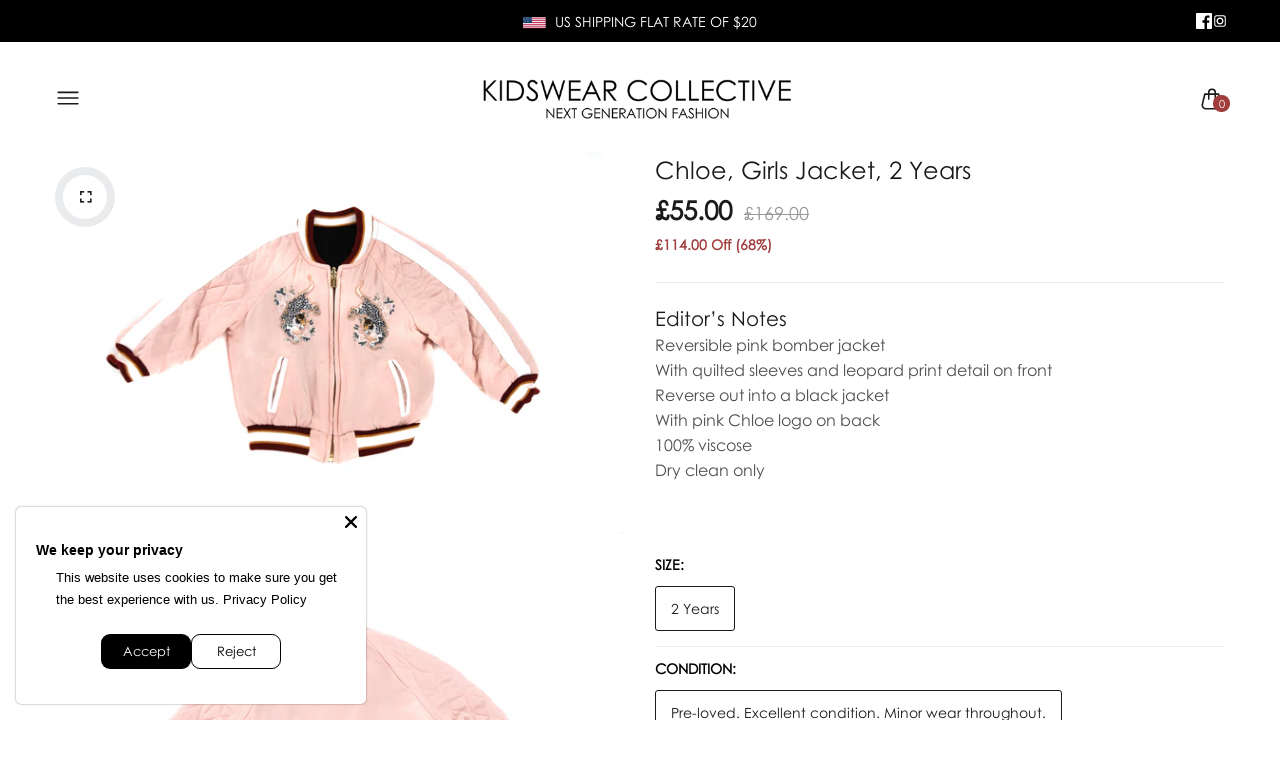

--- FILE ---
content_type: text/html; charset=utf-8
request_url: https://www.kidswearcollective.com/products/chloe-girls-jacket-2-years
body_size: 62612
content:
<!doctype html>
<html class="no-js" lang="en">
<head>
  <meta charset="utf-8">   
  <meta http-equiv="X-UA-Compatible" content="IE=edge">
  <meta name="theme-color" content="#aaaaaa">
  <meta name="format-detection" content="telephone=no"><link rel="canonical" href="https://www.kidswearcollective.com/products/chloe-girls-jacket-2-years"><link rel="prefetch" as="document" href="https://www.kidswearcollective.com">
  <link rel="preconnect" href="//kidswearcollective.myshopify.com" crossorigin>
  <link rel="preconnect" href="//shopify.com" crossorigin>
  
  <title>Chloe, Girls Jacket, 2 Years&ndash; KIDSWEAR COLLECTIVE</title>
    
      <meta name="description" content="Editor&#39;s Notes  Reversible pink bomber jacket With quilted sleeves and leopard print detail on front Reverse out into a black jacket With pink Chloe logo on back 100% viscose  Dry clean only This item comes up true to size. For more information see our Size Guide Pre-Loved items are carefully selected to be in prime co">
    
<link rel="shortcut icon" type="image/png" href="//www.kidswearcollective.com/cdn/shop/files/favicon_3_32x.png?v=1742231143">
  <meta name="viewport" content="width=device-width,initial-scale=1">
  <meta name="theme-color" content="#2d2a6e">
  
  <link rel="preconnect" href="https://fonts.googleapis.com"><link rel="preconnect" href="https://fonts.gstatic.com" crossorigin><link href="https://fonts.googleapis.com/css2?family=DM+Sans:ital,wght@0,100;0,200;0,300;0,400;0,500;0,600;0,700;0,800;0,900;1,100;1,200;1,300;1,400;1,500;1,600;1,700;1,800;1,900&display=swap" rel="stylesheet"><style data-shopify>body{	font-family: DM Sans, sans-serif;;	font-weight: 400;}input,button{	font-family: DM Sans;}h1,.h1{	font-family: DM Sans, sans-serif;;	font-weight: ;}h2,.h2{	font-family: DM Sans, sans-serif;;	font-weight: ;}h3,.h3{	font-family: DM Sans, sans-serif;;	font-weight: ;}h4,.h4{	font-family: DM Sans, sans-serif;;	font-weight: ;}h5,.h5{	font-family: DM Sans, sans-serif;;	font-weight: ;}h6,.h6{	font-family: DM Sans, sans-serif;;	font-weight: ;}</style>
<link rel="preconnect" href=" //www.kidswearcollective.com/cdn/shop/t/41/assets/style.fotorama.min.css?v=106436700360161332531749203946" crossorigin>
<link rel="preload" as="style" href="//www.kidswearcollective.com/cdn/shop/t/41/assets/style.fotorama.min.css?v=106436700360161332531749203946">
<link href="//www.kidswearcollective.com/cdn/shop/t/41/assets/style.fotorama.min.css?v=106436700360161332531749203946" rel="stylesheet" type="text/css" media="all" /> 
<link rel="preconnect" href=" //www.kidswearcollective.com/cdn/shop/t/41/assets/style.magnific-popup.min.css?v=166369077899702518891749203957" crossorigin>
<link rel="preload" as="style" href="//www.kidswearcollective.com/cdn/shop/t/41/assets/style.magnific-popup.min.css?v=166369077899702518891749203957">
<link href="//www.kidswearcollective.com/cdn/shop/t/41/assets/style.magnific-popup.min.css?v=166369077899702518891749203957" rel="stylesheet" type="text/css" media="all" /> 
<link rel="preconnect" href=" //www.kidswearcollective.com/cdn/shop/t/41/assets/style.pre_theme.min.css?v=16829" crossorigin>
<link rel="preload" as="style" href="//www.kidswearcollective.com/cdn/shop/t/41/assets/style.pre_theme.css?v=153219320677855345211749203959">
<link href="//www.kidswearcollective.com/cdn/shop/t/41/assets/style.pre_theme.css?v=153219320677855345211749203959" rel="stylesheet" type="text/css" media="all" /> 
<link rel="preconnect" href=" //www.kidswearcollective.com/cdn/shop/t/41/assets/style.line-awesome.min.css?v=81656002692593350661749203955" crossorigin>
<link rel="preload" as="style" href="//www.kidswearcollective.com/cdn/shop/t/41/assets/style.line-awesome.min.css?v=81656002692593350661749203955">
<link href="//www.kidswearcollective.com/cdn/shop/t/41/assets/style.line-awesome.min.css?v=81656002692593350661749203955" rel="stylesheet" type="text/css" media="all" /> 
<link rel="preconnect" href=" //www.kidswearcollective.com/cdn/shop/t/41/assets/dukamarket.css?v=74901411931273550181749203791" crossorigin>
<link rel="preload" as="style" href="//www.kidswearcollective.com/cdn/shop/t/41/assets/dukamarket.css?v=74901411931273550181749203791">
<link href="//www.kidswearcollective.com/cdn/shop/t/41/assets/dukamarket.css?v=74901411931273550181749203791" rel="stylesheet" type="text/css" media="all" />  
<link rel="preconnect" href=" //www.kidswearcollective.com/cdn/shop/t/41/assets/style.font-awesome.min.css?v=21869632697367095781749203941" crossorigin>
<link rel="preload" as="style" href="//www.kidswearcollective.com/cdn/shop/t/41/assets/style.font-awesome.min.css?v=21869632697367095781749203941">
<link href="//www.kidswearcollective.com/cdn/shop/t/41/assets/style.font-awesome.min.css?v=21869632697367095781749203941" rel="stylesheet" type="text/css" media="all" />
<link rel="preload" as="style" href="//www.kidswearcollective.com/cdn/shop/t/41/assets/style.linearicons-free.css?v=42576630638055735471749203956">
<link href="//www.kidswearcollective.com/cdn/shop/t/41/assets/style.linearicons-free.css?v=42576630638055735471749203956" rel="stylesheet" type="text/css" media="all" />
<link rel="preconnect" href=" //www.kidswearcollective.com/cdn/shop/t/41/assets/style.slick-theme.min.css?v=161686070267836145841749203964" crossorigin>
<link rel="preload" as="style" href="//www.kidswearcollective.com/cdn/shop/t/41/assets/style.slick-theme.min.css?v=161686070267836145841749203964">
<link href="//www.kidswearcollective.com/cdn/shop/t/41/assets/style.slick-theme.min.css?v=161686070267836145841749203964" rel="stylesheet" type="text/css" media="all" />
<link rel="preconnect" href=" //www.kidswearcollective.com/cdn/shop/t/41/assets/style.slick.min.css?v=59802560899855143101749203965" crossorigin>
<link rel="preload" as="style" href="//www.kidswearcollective.com/cdn/shop/t/41/assets/style.slick.min.css?v=59802560899855143101749203965">
<link href="//www.kidswearcollective.com/cdn/shop/t/41/assets/style.slick.min.css?v=59802560899855143101749203965" rel="stylesheet" type="text/css" media="all" />
<link rel="preconnect" href=" //www.kidswearcollective.com/cdn/shop/t/41/assets/animate.css?v=73132803757515804051749203777" crossorigin>
<link rel="preload" as="style" href="//www.kidswearcollective.com/cdn/shop/t/41/assets/animate.css?v=73132803757515804051749203777">
<link href="//www.kidswearcollective.com/cdn/shop/t/41/assets/animate.css?v=73132803757515804051749203777" rel="stylesheet" type="text/css" media="all" />

<link rel="preconnect" href="//www.kidswearcollective.com/cdn/shop/t/41/assets/style.header1.css?v=171418849341121508541754391783" crossorigin>
<link rel="preload" as="style" href="//www.kidswearcollective.com/cdn/shop/t/41/assets/style.header1.css?v=171418849341121508541754391783">
<link href="//www.kidswearcollective.com/cdn/shop/t/41/assets/style.header1.css?v=171418849341121508541754391783" rel="stylesheet" type="text/css" media="all" /> 


<link rel="preconnect" href=" //www.kidswearcollective.com/cdn/shop/t/41/assets/style.footer2.css?v=39495942577923417631754391001" crossorigin>
<link rel="preload" as="style" href="//www.kidswearcollective.com/cdn/shop/t/41/assets/style.footer2.css?v=39495942577923417631754391001">
<link href="//www.kidswearcollective.com/cdn/shop/t/41/assets/style.footer2.css?v=39495942577923417631754391001" rel="stylesheet" type="text/css" media="all" />
<link rel="preconnect" href=" //www.kidswearcollective.com/cdn/shop/t/41/assets/global.css?v=99365840102983210541768923327" crossorigin>
<link rel="preload" as="style" href="//www.kidswearcollective.com/cdn/shop/t/41/assets/global.css?v=99365840102983210541768923327">
<link href="//www.kidswearcollective.com/cdn/shop/t/41/assets/global.css?v=99365840102983210541768923327" rel="stylesheet" type="text/css" media="all" />	
<link rel="preconnect" href=" //www.kidswearcollective.com/cdn/shop/t/41/assets/style.product.css?v=36004174271837483121749204006" crossorigin>
<link rel="preload" as="style" href="//www.kidswearcollective.com/cdn/shop/t/41/assets/style.product.css?v=36004174271837483121749204006">
<link href="//www.kidswearcollective.com/cdn/shop/t/41/assets/style.product.css?v=36004174271837483121749204006" rel="stylesheet" type="text/css" media="all" />
<link rel="preconnect" href=" //www.kidswearcollective.com/cdn/shop/t/41/assets/style.product_page.css?v=100674754858639719911768925163" crossorigin>
<link rel="preload" as="style" href="//www.kidswearcollective.com/cdn/shop/t/41/assets/style.product_page.css?v=100674754858639719911768925163">
<link href="//www.kidswearcollective.com/cdn/shop/t/41/assets/style.product_page.css?v=100674754858639719911768925163" rel="stylesheet" type="text/css" media="all" />
<link rel="preconnect" href=" //www.kidswearcollective.com/cdn/shop/t/41/assets/style.blog.css?v=57890532564047040771749204005" crossorigin>
<link rel="preload" as="style" href="//www.kidswearcollective.com/cdn/shop/t/41/assets/style.blog.css?v=57890532564047040771749204005">
<link href="//www.kidswearcollective.com/cdn/shop/t/41/assets/style.blog.css?v=57890532564047040771749204005" rel="stylesheet" type="text/css" media="all" /> 
  



  <script>(function(){if(typeof EventTarget!=="undefined"){let func=EventTarget.prototype.addEventListener;EventTarget.prototype.addEventListener=function(type,fn,capture){this.func=func;if(typeof capture!=="boolean"){capture=capture||{};capture.passive=!1}
this.func(type,fn,capture)}}}())</script>
<script src="//www.kidswearcollective.com/cdn/shop/t/41/assets/jquery.min.js?v=8324501383853434791749203874"></script>
<script src="//www.kidswearcollective.com/cdn/shop/t/41/assets/admin_setting.js?v=100738664718483591771749204005" defer="defer"></script>
<script src="//cdn.shopify.com/s/javascripts/currencies.js" defer="defer"></script>
<script src="//www.kidswearcollective.com/cdn/shop/t/41/assets/jquery.currencies.min.js?v=106585551715055709661749203863" defer="defer"></script>
<script src="//www.kidswearcollective.com/cdn/shop/t/41/assets/jquery.vendor.js?v=94035676792795509311749203887" defer="defer" id="cms_js"
        data-lazysizes='//www.kidswearcollective.com/cdn/shop/t/41/assets/jquery.lazysizes.min.js?v=57058462155833580531749203870'
        data-slick='//www.kidswearcollective.com/cdn/shop/t/41/assets/jquery.slick.min.js?v=71779134894361685811749203881'
        data-sc='//www.kidswearcollective.com/cdn/shopifycloud/storefront/assets/themes_support/shopify_common-5f594365.js'
        data-cookie='//www.kidswearcollective.com/cdn/shop/t/41/assets/jquery.cookie.js?v=177500111459531585031749203861'
        data-pjax='//www.kidswearcollective.com/cdn/shop/t/41/assets/jquery.pjax.js?v=91449123784144015491749203877'
        data-countdown='//www.kidswearcollective.com/cdn/shop/t/41/assets/jquery.countdown.min.js?v=165085004369697484571749203862'
        data-ui='//www.kidswearcollective.com/cdn/shop/t/41/assets/jquery.ui.min.js?v=69021466927206107901749203885'
        data-fotorama='//www.kidswearcollective.com/cdn/shop/t/41/assets/jquery.plugin.fotorama.min.js?v=66951651994545328081749203878'
        data-ez='//www.kidswearcollective.com/cdn/shop/t/41/assets/jquery.ez-plus.min.js?v=101369038986024691821749203865'
        data-main='//www.kidswearcollective.com/cdn/shop/t/41/assets/jquery.interact-function.js?v=90996469685586924941749205352'
        data-packery='//www.kidswearcollective.com/cdn/shop/t/41/assets/jquery.packery.pkgd.min.js?v=77024133318628480961749203875'
        data-isotope='//www.kidswearcollective.com/cdn/shop/t/41/assets/jquery.isotope.pkgd.min.js?v=59319809479902700221749203868'
        data-shopify='//www.kidswearcollective.com/cdn/shop/t/41/assets/jquery.shopify.min.js?v=87371165692206551131749203880'
        data-gridslider='//www.kidswearcollective.com/cdn/shop/t/41/assets/grid-slider.js?v=10853197957587579221749203837'
        data-validate='//www.kidswearcollective.com/cdn/shop/t/41/assets/jquery.validate.js?v=59454712949848708031749203886'
        data-accordion='//www.kidswearcollective.com/cdn/shop/t/41/assets/magicaccordion.js?v=155544292804177353601749203926'
        data-sticky-sidebar='//www.kidswearcollective.com/cdn/shop/t/41/assets/jquery.sticky-sidebar.js?v=17284366095230779641749203882'
        data-magnific-popup='//www.kidswearcollective.com/cdn/shop/t/41/assets/jquery.magnific-popup.min.js?v=184369421263510081681749203871'
        data-infinitescroll='//www.kidswearcollective.com/cdn/shop/t/41/assets/infinitescroll.js?v=34579145206896286971749203859'
        data-waypoints='//www.kidswearcollective.com/cdn/shop/t/41/assets/waypoints.js?v=23579171679490999281749203973'
        data-counterup='//www.kidswearcollective.com/cdn/shop/t/41/assets/counterup.min.js?v=97866477266021736771749203786'
        data-wow='//www.kidswearcollective.com/cdn/shop/t/41/assets/wow.min.js?v=115119078963534947431749203975'
        data-masonry='//www.kidswearcollective.com/cdn/shop/t/41/assets/jquery.masonry.js?v=53754347867532378091749203872'
        data-custom='//www.kidswearcollective.com/cdn/shop/t/41/assets/jquery.custom.js?v=144058047845513688821749203864'
        >
</script>
  
  <script>
    var theme = { moneyFormat: "£{{amount}}",moneyFormatWithCurrency: "£{{amount}} GBP", };
    document.documentElement.className = document.documentElement.className.replace('no-js', 'js');
    const type_name = "product", t_cartCount = 1,t_shop_currency = "USD", t_moneyFormat = "\u003cspan class='money'\u003e$\u003c\/span\u003e", t_cart_url = "\/cart", pr_re_url = "\/recommendations\/products"; 
     $(window).on('load', function () {
          $("html:not('.no-js') .page-load").fadeOut("slow")
     });    
  </script>
<!-- Set options BEFORE init.js loads -->
<script>
  window.Searchanise = window.Searchanise || {};
  Searchanise.Options = Searchanise.Options || {};
  Searchanise.Options.ResultsShowFiltersInSidebar = 'N';
  Searchanise.Options.ResultsShowFiltersInTopSection = 'Y';
</script>

<!-- Then load the Searchanise script -->
<script src="//searchserverapi.com/widgets/shopify/init.js?a=1k6O5e0x1c"></script>
	<script>window.performance && window.performance.mark && window.performance.mark('shopify.content_for_header.start');</script><meta name="google-site-verification" content="qKvruggkuViZpTBhtVsbW5mhlu5QuNi4BJc1uGFT0ik">
<meta id="shopify-digital-wallet" name="shopify-digital-wallet" content="/7722795126/digital_wallets/dialog">
<meta name="shopify-checkout-api-token" content="e77d796bec40f2c532023d999ae8c1bc">
<meta id="in-context-paypal-metadata" data-shop-id="7722795126" data-venmo-supported="false" data-environment="production" data-locale="en_US" data-paypal-v4="true" data-currency="GBP">
<link rel="alternate" type="application/json+oembed" href="https://www.kidswearcollective.com/products/chloe-girls-jacket-2-years.oembed">
<script async="async" src="/checkouts/internal/preloads.js?locale=en-GB"></script>
<link rel="preconnect" href="https://shop.app" crossorigin="anonymous">
<script async="async" src="https://shop.app/checkouts/internal/preloads.js?locale=en-GB&shop_id=7722795126" crossorigin="anonymous"></script>
<script id="apple-pay-shop-capabilities" type="application/json">{"shopId":7722795126,"countryCode":"GB","currencyCode":"GBP","merchantCapabilities":["supports3DS"],"merchantId":"gid:\/\/shopify\/Shop\/7722795126","merchantName":"KIDSWEAR COLLECTIVE","requiredBillingContactFields":["postalAddress","email","phone"],"requiredShippingContactFields":["postalAddress","email","phone"],"shippingType":"shipping","supportedNetworks":["visa","maestro","masterCard","amex","discover","elo"],"total":{"type":"pending","label":"KIDSWEAR COLLECTIVE","amount":"1.00"},"shopifyPaymentsEnabled":true,"supportsSubscriptions":true}</script>
<script id="shopify-features" type="application/json">{"accessToken":"e77d796bec40f2c532023d999ae8c1bc","betas":["rich-media-storefront-analytics"],"domain":"www.kidswearcollective.com","predictiveSearch":true,"shopId":7722795126,"locale":"en"}</script>
<script>var Shopify = Shopify || {};
Shopify.shop = "kidswearcollective.myshopify.com";
Shopify.locale = "en";
Shopify.currency = {"active":"GBP","rate":"1.0"};
Shopify.country = "GB";
Shopify.theme = {"name":"KWC - Friday Live Launch","id":180599652727,"schema_name":"Candid KWC Redesign v1","schema_version":"2.0.0","theme_store_id":null,"role":"main"};
Shopify.theme.handle = "null";
Shopify.theme.style = {"id":null,"handle":null};
Shopify.cdnHost = "www.kidswearcollective.com/cdn";
Shopify.routes = Shopify.routes || {};
Shopify.routes.root = "/";</script>
<script type="module">!function(o){(o.Shopify=o.Shopify||{}).modules=!0}(window);</script>
<script>!function(o){function n(){var o=[];function n(){o.push(Array.prototype.slice.apply(arguments))}return n.q=o,n}var t=o.Shopify=o.Shopify||{};t.loadFeatures=n(),t.autoloadFeatures=n()}(window);</script>
<script>
  window.ShopifyPay = window.ShopifyPay || {};
  window.ShopifyPay.apiHost = "shop.app\/pay";
  window.ShopifyPay.redirectState = null;
</script>
<script id="shop-js-analytics" type="application/json">{"pageType":"product"}</script>
<script defer="defer" async type="module" src="//www.kidswearcollective.com/cdn/shopifycloud/shop-js/modules/v2/client.init-shop-cart-sync_BdyHc3Nr.en.esm.js"></script>
<script defer="defer" async type="module" src="//www.kidswearcollective.com/cdn/shopifycloud/shop-js/modules/v2/chunk.common_Daul8nwZ.esm.js"></script>
<script type="module">
  await import("//www.kidswearcollective.com/cdn/shopifycloud/shop-js/modules/v2/client.init-shop-cart-sync_BdyHc3Nr.en.esm.js");
await import("//www.kidswearcollective.com/cdn/shopifycloud/shop-js/modules/v2/chunk.common_Daul8nwZ.esm.js");

  window.Shopify.SignInWithShop?.initShopCartSync?.({"fedCMEnabled":true,"windoidEnabled":true});

</script>
<script>
  window.Shopify = window.Shopify || {};
  if (!window.Shopify.featureAssets) window.Shopify.featureAssets = {};
  window.Shopify.featureAssets['shop-js'] = {"shop-cart-sync":["modules/v2/client.shop-cart-sync_QYOiDySF.en.esm.js","modules/v2/chunk.common_Daul8nwZ.esm.js"],"init-fed-cm":["modules/v2/client.init-fed-cm_DchLp9rc.en.esm.js","modules/v2/chunk.common_Daul8nwZ.esm.js"],"shop-button":["modules/v2/client.shop-button_OV7bAJc5.en.esm.js","modules/v2/chunk.common_Daul8nwZ.esm.js"],"init-windoid":["modules/v2/client.init-windoid_DwxFKQ8e.en.esm.js","modules/v2/chunk.common_Daul8nwZ.esm.js"],"shop-cash-offers":["modules/v2/client.shop-cash-offers_DWtL6Bq3.en.esm.js","modules/v2/chunk.common_Daul8nwZ.esm.js","modules/v2/chunk.modal_CQq8HTM6.esm.js"],"shop-toast-manager":["modules/v2/client.shop-toast-manager_CX9r1SjA.en.esm.js","modules/v2/chunk.common_Daul8nwZ.esm.js"],"init-shop-email-lookup-coordinator":["modules/v2/client.init-shop-email-lookup-coordinator_UhKnw74l.en.esm.js","modules/v2/chunk.common_Daul8nwZ.esm.js"],"pay-button":["modules/v2/client.pay-button_DzxNnLDY.en.esm.js","modules/v2/chunk.common_Daul8nwZ.esm.js"],"avatar":["modules/v2/client.avatar_BTnouDA3.en.esm.js"],"init-shop-cart-sync":["modules/v2/client.init-shop-cart-sync_BdyHc3Nr.en.esm.js","modules/v2/chunk.common_Daul8nwZ.esm.js"],"shop-login-button":["modules/v2/client.shop-login-button_D8B466_1.en.esm.js","modules/v2/chunk.common_Daul8nwZ.esm.js","modules/v2/chunk.modal_CQq8HTM6.esm.js"],"init-customer-accounts-sign-up":["modules/v2/client.init-customer-accounts-sign-up_C8fpPm4i.en.esm.js","modules/v2/client.shop-login-button_D8B466_1.en.esm.js","modules/v2/chunk.common_Daul8nwZ.esm.js","modules/v2/chunk.modal_CQq8HTM6.esm.js"],"init-shop-for-new-customer-accounts":["modules/v2/client.init-shop-for-new-customer-accounts_CVTO0Ztu.en.esm.js","modules/v2/client.shop-login-button_D8B466_1.en.esm.js","modules/v2/chunk.common_Daul8nwZ.esm.js","modules/v2/chunk.modal_CQq8HTM6.esm.js"],"init-customer-accounts":["modules/v2/client.init-customer-accounts_dRgKMfrE.en.esm.js","modules/v2/client.shop-login-button_D8B466_1.en.esm.js","modules/v2/chunk.common_Daul8nwZ.esm.js","modules/v2/chunk.modal_CQq8HTM6.esm.js"],"shop-follow-button":["modules/v2/client.shop-follow-button_CkZpjEct.en.esm.js","modules/v2/chunk.common_Daul8nwZ.esm.js","modules/v2/chunk.modal_CQq8HTM6.esm.js"],"lead-capture":["modules/v2/client.lead-capture_BntHBhfp.en.esm.js","modules/v2/chunk.common_Daul8nwZ.esm.js","modules/v2/chunk.modal_CQq8HTM6.esm.js"],"checkout-modal":["modules/v2/client.checkout-modal_CfxcYbTm.en.esm.js","modules/v2/chunk.common_Daul8nwZ.esm.js","modules/v2/chunk.modal_CQq8HTM6.esm.js"],"shop-login":["modules/v2/client.shop-login_Da4GZ2H6.en.esm.js","modules/v2/chunk.common_Daul8nwZ.esm.js","modules/v2/chunk.modal_CQq8HTM6.esm.js"],"payment-terms":["modules/v2/client.payment-terms_MV4M3zvL.en.esm.js","modules/v2/chunk.common_Daul8nwZ.esm.js","modules/v2/chunk.modal_CQq8HTM6.esm.js"]};
</script>
<script>(function() {
  var isLoaded = false;
  function asyncLoad() {
    if (isLoaded) return;
    isLoaded = true;
    var urls = ["\/\/s3.amazonaws.com\/booster-eu-cookie\/kidswearcollective.myshopify.com\/booster_eu_cookie.js?shop=kidswearcollective.myshopify.com","\/\/code.tidio.co\/xnjtfckpzw6dk791pybbeut3nahrdd6a.js?shop=kidswearcollective.myshopify.com","https:\/\/loox.io\/widget\/41MqFll4UB\/loox.1534787946091.js?shop=kidswearcollective.myshopify.com","\/\/static.zotabox.com\/0\/5\/056c9b68eb120b36a4b791543672c8ae\/widgets.js?shop=kidswearcollective.myshopify.com","https:\/\/cdn.kilatechapps.com\/media\/nowornevercart\/7722795126.min.js?shop=kidswearcollective.myshopify.com","https:\/\/storage.nfcube.com\/instafeed-e2a97e79b42ae54eaa6eeb8e7ced0c9c.js?shop=kidswearcollective.myshopify.com","https:\/\/searchanise-ef84.kxcdn.com\/widgets\/shopify\/init.js?a=1k6O5e0x1c\u0026shop=kidswearcollective.myshopify.com"];
    for (var i = 0; i < urls.length; i++) {
      var s = document.createElement('script');
      s.type = 'text/javascript';
      s.async = true;
      s.src = urls[i];
      var x = document.getElementsByTagName('script')[0];
      x.parentNode.insertBefore(s, x);
    }
  };
  if(window.attachEvent) {
    window.attachEvent('onload', asyncLoad);
  } else {
    window.addEventListener('load', asyncLoad, false);
  }
})();</script>
<script id="__st">var __st={"a":7722795126,"offset":0,"reqid":"7a7fa334-015c-4ec6-bfcd-cc9fc343ee3f-1768993235","pageurl":"www.kidswearcollective.com\/products\/chloe-girls-jacket-2-years","u":"ae27b7b08275","p":"product","rtyp":"product","rid":3929610125430};</script>
<script>window.ShopifyPaypalV4VisibilityTracking = true;</script>
<script id="captcha-bootstrap">!function(){'use strict';const t='contact',e='account',n='new_comment',o=[[t,t],['blogs',n],['comments',n],[t,'customer']],c=[[e,'customer_login'],[e,'guest_login'],[e,'recover_customer_password'],[e,'create_customer']],r=t=>t.map((([t,e])=>`form[action*='/${t}']:not([data-nocaptcha='true']) input[name='form_type'][value='${e}']`)).join(','),a=t=>()=>t?[...document.querySelectorAll(t)].map((t=>t.form)):[];function s(){const t=[...o],e=r(t);return a(e)}const i='password',u='form_key',d=['recaptcha-v3-token','g-recaptcha-response','h-captcha-response',i],f=()=>{try{return window.sessionStorage}catch{return}},m='__shopify_v',_=t=>t.elements[u];function p(t,e,n=!1){try{const o=window.sessionStorage,c=JSON.parse(o.getItem(e)),{data:r}=function(t){const{data:e,action:n}=t;return t[m]||n?{data:e,action:n}:{data:t,action:n}}(c);for(const[e,n]of Object.entries(r))t.elements[e]&&(t.elements[e].value=n);n&&o.removeItem(e)}catch(o){console.error('form repopulation failed',{error:o})}}const l='form_type',E='cptcha';function T(t){t.dataset[E]=!0}const w=window,h=w.document,L='Shopify',v='ce_forms',y='captcha';let A=!1;((t,e)=>{const n=(g='f06e6c50-85a8-45c8-87d0-21a2b65856fe',I='https://cdn.shopify.com/shopifycloud/storefront-forms-hcaptcha/ce_storefront_forms_captcha_hcaptcha.v1.5.2.iife.js',D={infoText:'Protected by hCaptcha',privacyText:'Privacy',termsText:'Terms'},(t,e,n)=>{const o=w[L][v],c=o.bindForm;if(c)return c(t,g,e,D).then(n);var r;o.q.push([[t,g,e,D],n]),r=I,A||(h.body.append(Object.assign(h.createElement('script'),{id:'captcha-provider',async:!0,src:r})),A=!0)});var g,I,D;w[L]=w[L]||{},w[L][v]=w[L][v]||{},w[L][v].q=[],w[L][y]=w[L][y]||{},w[L][y].protect=function(t,e){n(t,void 0,e),T(t)},Object.freeze(w[L][y]),function(t,e,n,w,h,L){const[v,y,A,g]=function(t,e,n){const i=e?o:[],u=t?c:[],d=[...i,...u],f=r(d),m=r(i),_=r(d.filter((([t,e])=>n.includes(e))));return[a(f),a(m),a(_),s()]}(w,h,L),I=t=>{const e=t.target;return e instanceof HTMLFormElement?e:e&&e.form},D=t=>v().includes(t);t.addEventListener('submit',(t=>{const e=I(t);if(!e)return;const n=D(e)&&!e.dataset.hcaptchaBound&&!e.dataset.recaptchaBound,o=_(e),c=g().includes(e)&&(!o||!o.value);(n||c)&&t.preventDefault(),c&&!n&&(function(t){try{if(!f())return;!function(t){const e=f();if(!e)return;const n=_(t);if(!n)return;const o=n.value;o&&e.removeItem(o)}(t);const e=Array.from(Array(32),(()=>Math.random().toString(36)[2])).join('');!function(t,e){_(t)||t.append(Object.assign(document.createElement('input'),{type:'hidden',name:u})),t.elements[u].value=e}(t,e),function(t,e){const n=f();if(!n)return;const o=[...t.querySelectorAll(`input[type='${i}']`)].map((({name:t})=>t)),c=[...d,...o],r={};for(const[a,s]of new FormData(t).entries())c.includes(a)||(r[a]=s);n.setItem(e,JSON.stringify({[m]:1,action:t.action,data:r}))}(t,e)}catch(e){console.error('failed to persist form',e)}}(e),e.submit())}));const S=(t,e)=>{t&&!t.dataset[E]&&(n(t,e.some((e=>e===t))),T(t))};for(const o of['focusin','change'])t.addEventListener(o,(t=>{const e=I(t);D(e)&&S(e,y())}));const B=e.get('form_key'),M=e.get(l),P=B&&M;t.addEventListener('DOMContentLoaded',(()=>{const t=y();if(P)for(const e of t)e.elements[l].value===M&&p(e,B);[...new Set([...A(),...v().filter((t=>'true'===t.dataset.shopifyCaptcha))])].forEach((e=>S(e,t)))}))}(h,new URLSearchParams(w.location.search),n,t,e,['guest_login'])})(!0,!0)}();</script>
<script integrity="sha256-4kQ18oKyAcykRKYeNunJcIwy7WH5gtpwJnB7kiuLZ1E=" data-source-attribution="shopify.loadfeatures" defer="defer" src="//www.kidswearcollective.com/cdn/shopifycloud/storefront/assets/storefront/load_feature-a0a9edcb.js" crossorigin="anonymous"></script>
<script crossorigin="anonymous" defer="defer" src="//www.kidswearcollective.com/cdn/shopifycloud/storefront/assets/shopify_pay/storefront-65b4c6d7.js?v=20250812"></script>
<script data-source-attribution="shopify.dynamic_checkout.dynamic.init">var Shopify=Shopify||{};Shopify.PaymentButton=Shopify.PaymentButton||{isStorefrontPortableWallets:!0,init:function(){window.Shopify.PaymentButton.init=function(){};var t=document.createElement("script");t.src="https://www.kidswearcollective.com/cdn/shopifycloud/portable-wallets/latest/portable-wallets.en.js",t.type="module",document.head.appendChild(t)}};
</script>
<script data-source-attribution="shopify.dynamic_checkout.buyer_consent">
  function portableWalletsHideBuyerConsent(e){var t=document.getElementById("shopify-buyer-consent"),n=document.getElementById("shopify-subscription-policy-button");t&&n&&(t.classList.add("hidden"),t.setAttribute("aria-hidden","true"),n.removeEventListener("click",e))}function portableWalletsShowBuyerConsent(e){var t=document.getElementById("shopify-buyer-consent"),n=document.getElementById("shopify-subscription-policy-button");t&&n&&(t.classList.remove("hidden"),t.removeAttribute("aria-hidden"),n.addEventListener("click",e))}window.Shopify?.PaymentButton&&(window.Shopify.PaymentButton.hideBuyerConsent=portableWalletsHideBuyerConsent,window.Shopify.PaymentButton.showBuyerConsent=portableWalletsShowBuyerConsent);
</script>
<script data-source-attribution="shopify.dynamic_checkout.cart.bootstrap">document.addEventListener("DOMContentLoaded",(function(){function t(){return document.querySelector("shopify-accelerated-checkout-cart, shopify-accelerated-checkout")}if(t())Shopify.PaymentButton.init();else{new MutationObserver((function(e,n){t()&&(Shopify.PaymentButton.init(),n.disconnect())})).observe(document.body,{childList:!0,subtree:!0})}}));
</script>
<link id="shopify-accelerated-checkout-styles" rel="stylesheet" media="screen" href="https://www.kidswearcollective.com/cdn/shopifycloud/portable-wallets/latest/accelerated-checkout-backwards-compat.css" crossorigin="anonymous">
<style id="shopify-accelerated-checkout-cart">
        #shopify-buyer-consent {
  margin-top: 1em;
  display: inline-block;
  width: 100%;
}

#shopify-buyer-consent.hidden {
  display: none;
}

#shopify-subscription-policy-button {
  background: none;
  border: none;
  padding: 0;
  text-decoration: underline;
  font-size: inherit;
  cursor: pointer;
}

#shopify-subscription-policy-button::before {
  box-shadow: none;
}

      </style>
<script id="sections-script" data-sections="top-bar" defer="defer" src="//www.kidswearcollective.com/cdn/shop/t/41/compiled_assets/scripts.js?v=16829"></script>
<script>window.performance && window.performance.mark && window.performance.mark('shopify.content_for_header.end');</script>
  <script>
  document.addEventListener('Searchanise.Loaded', function () {
    if (typeof Searchanise !== 'undefined' && typeof Searchanise.SetOptions === 'function') {
      Searchanise.SetOptions({
        ResultsShowFiltersInSidebar: 'N',
        ResultsShowFiltersInTopSection: 'Y'
      });
    }
  });
</script>

  <script>
document.addEventListener("DOMContentLoaded", function () {
  // Inject CSS styles
  const style = document.createElement("style");
  style.innerHTML = `
    /* === Searchanise Layout & Overrides === */




    .snize-horizontal-filters .snize-filters-dropdown {
      background: #f8f8f8;
      border: 1px solid #ccc;
      padding: 6px 14px;
      border-radius: 4px;
      font-size: 14px;
      cursor: pointer;
      min-width: 130px;
      text-align: center;
      transition: all 0.2s ease;
    }

    .snize-horizontal-filters .snize-filters-dropdown:hover {
      background: #eee;
    }

    .snize-horizontal-filters .snize-filters-dropdown.active {
      border-color: #000;
      background: #e6e6e6;
      font-weight: bold;
    }

    .snize-horizontal-filters .snize-filters-dropdown::after {
      content: "▼";
      font-size: 10px;
      margin-left: 5px;
    }

    @media (max-width: 768px) {
      .snize-horizontal-filters {
        overflow-x: auto;
        justify-content: flex-start;
        padding: 10px;
        gap: 8px;
      }

      .snize-horizontal-filters .snize-filters-dropdown {
        min-width: auto;
        flex-shrink: 0;
        white-space: nowrap;
      }

      .collection-short-description {
        padding-top: 60px !important;
      }
    }

    .snize-description,
    .snize-main-panel-collection-results-found,
    .snize-price-difference {
      display: none !important;
    }

    .snize-product .snize-thumbnail-wrapper {
      height: 260px !important;
    }

    @media (max-width: 768px) {
      .snize-product .snize-thumbnail-wrapper {
        height: 200px !important;
      }
    }

    .quick-add-button {
  display: none;
  position: absolute;
  bottom: 10px;
  left: 50%;
  transform: translateX(-50%);
  background-color: #8D3F43;
  color: white;
  border: none;
  padding: 6px 12px;
  border-radius: 999px;
  font-size: 12px;
  cursor: pointer;
  z-index: 3;
  transition: all 0.3s ease;
  align-items: center;
}

.snize-item:hover .quick-add-button {
  display: flex;
  justify-content: center;
  align-items: center;
}


    .snize-item {
      position: relative;
    }

    /* Space between price and (hidden) discount */
    .snize-discounted-price + .snize-price-difference::before {
      content: " ";
    }
  `;
  document.head.appendChild(style);



<script>
document.addEventListener("DOMContentLoaded", function () {
  function injectQuickAddButtons() {
    document.querySelectorAll('.snize-item').forEach(item => {
      if (item.querySelector('.quick-add-button')) return;

      // Look for any anchor tag linking to a /products/... URL
      const productLink = item.querySelector('a[href*="/products/"]');
      if (!productLink) return;

      const handleMatch = productLink.href.match(/\/products\/([\w-]+)/);
      if (!handleMatch || !handleMatch[1]) return;

      const handle = handleMatch[1];
      const button = document.createElement('button');
      button.className = 'quick-add-button';
      button.innerHTML = `<svg xmlns="http://www.w3.org/2000/svg" width="16" height="16" fill="currentColor" viewBox="0 0 24 24"><path d="M7 4V2a1 1 0 112 0v2h6V2a1 1 0 112 0v2h4a1 1 0 011 1v2a1 1 0 01-1 1h-1.09l-1.2 12.09A3 3 0 0114.72 22H9.28a3 3 0 01-2.99-2.91L5.09 8H4a1 1 0 01-1-1V5a1 1 0 011-1h3zm0 4l.89 9.09A1 1 0 008.87 18h5.26a1 1 0 00.98-.91L16 8H7z"/></svg>`;

      // Retrieve variant ID and bind add-to-cart
      fetch(`/products/${handle}.js`)
        .then(res => res.ok ? res.json() : null)
        .then(data => {
          const variantId = data?.variants?.[0]?.id;
          if (!variantId) return;

          button.addEventListener('click', e => {
            e.preventDefault();
            fetch('/cart/add.js', {
              method: 'POST',
              headers: { 'Content-Type': 'application/json' },
              body: JSON.stringify({ items: [{ id: variantId, quantity: 1 }] })
            }).then(() => {
              button.innerHTML = '✓ Added';
              setTimeout(() => {
                button.innerHTML = `<svg xmlns="http://www.w3.org/2000/svg" width="16" height="16" fill="currentColor" viewBox="0 0 24 24"><path d="M7 4V2a1 1 0 112 0v2h6V2a1 1 0 112 0v2h4a1 1 0 011 1v2a1 1 0 01-1 1h-1.09l-1.2 12.09A3 3 0 0114.72 22H9.28a3 3 0 01-2.99-2.91L5.09 8H4a1 1 0 01-1-1V5a1 1 0 011-1h3zm0 4l.89 9.09A1 1 0 008.87 18h5.26a1 1 0 00.98-.91L16 8H7z"/></svg>`;
              }, 1200);
            });
          });

          item.appendChild(button);
        })
        .catch(() => {
          // Log errors silently if needed
        });
    });
  }

  const snizeRoot = document.getElementById('snize_results');
  if (snizeRoot) {
    const observer = new MutationObserver(() => {
      injectQuickAddButtons();
    });
    observer.observe(snizeRoot, { childList: true, subtree: true });
  }

  setTimeout(injectQuickAddButtons, 1500); // Fallback
});
</script>


  
<!-- BEGIN app block: shopify://apps/klaviyo-email-marketing-sms/blocks/klaviyo-onsite-embed/2632fe16-c075-4321-a88b-50b567f42507 -->












  <script async src="https://static.klaviyo.com/onsite/js/N6jA5K/klaviyo.js?company_id=N6jA5K"></script>
  <script>!function(){if(!window.klaviyo){window._klOnsite=window._klOnsite||[];try{window.klaviyo=new Proxy({},{get:function(n,i){return"push"===i?function(){var n;(n=window._klOnsite).push.apply(n,arguments)}:function(){for(var n=arguments.length,o=new Array(n),w=0;w<n;w++)o[w]=arguments[w];var t="function"==typeof o[o.length-1]?o.pop():void 0,e=new Promise((function(n){window._klOnsite.push([i].concat(o,[function(i){t&&t(i),n(i)}]))}));return e}}})}catch(n){window.klaviyo=window.klaviyo||[],window.klaviyo.push=function(){var n;(n=window._klOnsite).push.apply(n,arguments)}}}}();</script>

  
    <script id="viewed_product">
      if (item == null) {
        var _learnq = _learnq || [];

        var MetafieldReviews = null
        var MetafieldYotpoRating = null
        var MetafieldYotpoCount = null
        var MetafieldLooxRating = null
        var MetafieldLooxCount = null
        var okendoProduct = null
        var okendoProductReviewCount = null
        var okendoProductReviewAverageValue = null
        try {
          // The following fields are used for Customer Hub recently viewed in order to add reviews.
          // This information is not part of __kla_viewed. Instead, it is part of __kla_viewed_reviewed_items
          MetafieldReviews = {};
          MetafieldYotpoRating = null
          MetafieldYotpoCount = null
          MetafieldLooxRating = null
          MetafieldLooxCount = null

          okendoProduct = null
          // If the okendo metafield is not legacy, it will error, which then requires the new json formatted data
          if (okendoProduct && 'error' in okendoProduct) {
            okendoProduct = null
          }
          okendoProductReviewCount = okendoProduct ? okendoProduct.reviewCount : null
          okendoProductReviewAverageValue = okendoProduct ? okendoProduct.reviewAverageValue : null
        } catch (error) {
          console.error('Error in Klaviyo onsite reviews tracking:', error);
        }

        var item = {
          Name: "Chloe, Girls Jacket, 2 Years",
          ProductID: 3929610125430,
          Categories: ["Best selling products","CHLOÉ GIRLS CLOTHING","DESIGNER GIRLS OUTERWEAR","DESIGNER KIDS CLOTHES, ACCESSORIES \u0026 SHOES","EBAY","EXTRA 20% OFF","GIRLS CHLOÉ JACKETS","JACKETS","KIDS DESIGNER JACKETS","KWC 41","NEW IN KIDS DESIGNER CLOTHES, ACCESSORIES \u0026 SHOES","New products","OUTERWEAR EDIT","THE OUTERWEAR EDIT"],
          ImageURL: "https://www.kidswearcollective.com/cdn/shop/products/DSC_1174-2_grande.jpg?v=1563202082",
          URL: "https://www.kidswearcollective.com/products/chloe-girls-jacket-2-years",
          Brand: "Chloe",
          Price: "£55.00",
          Value: "55.00",
          CompareAtPrice: "£169.00"
        };
        _learnq.push(['track', 'Viewed Product', item]);
        _learnq.push(['trackViewedItem', {
          Title: item.Name,
          ItemId: item.ProductID,
          Categories: item.Categories,
          ImageUrl: item.ImageURL,
          Url: item.URL,
          Metadata: {
            Brand: item.Brand,
            Price: item.Price,
            Value: item.Value,
            CompareAtPrice: item.CompareAtPrice
          },
          metafields:{
            reviews: MetafieldReviews,
            yotpo:{
              rating: MetafieldYotpoRating,
              count: MetafieldYotpoCount,
            },
            loox:{
              rating: MetafieldLooxRating,
              count: MetafieldLooxCount,
            },
            okendo: {
              rating: okendoProductReviewAverageValue,
              count: okendoProductReviewCount,
            }
          }
        }]);
      }
    </script>
  




  <script>
    window.klaviyoReviewsProductDesignMode = false
  </script>







<!-- END app block --><!-- BEGIN app block: shopify://apps/tipo-related-products/blocks/app-embed/75cf2d86-3988-45e7-8f28-ada23c99704f --><script type="text/javascript">
  
    
    
    var Globo = Globo || {};
    window.Globo.RelatedProducts = window.Globo.RelatedProducts || {}; window.moneyFormat = "£{{amount}}"; window.shopCurrency = "GBP";
    window.globoRelatedProductsConfig = {
      __webpack_public_path__ : "https://cdn.shopify.com/extensions/019a6293-eea2-75db-9d64-cc7878a1288f/related-test-cli3-121/assets/", apiUrl: "https://related-products.globo.io/api", alternateApiUrl: "https://related-products.globo.io",
      shop: "kidswearcollective.myshopify.com", domain: "www.kidswearcollective.com",themeOs20: true, page: 'product',
      customer:null,
      urls:  { search: '/apps/glorelated/data', collection: '/apps/glorelated/data'} ,
      translation: {"add_to_cart":"Add to cart","added_to_cart":"Added to cart","add_selected_to_cart":"Add selected to cart","added_selected_to_cart":"Added selected to cart","sale":"Sale","total_price":"Total price:","this_item":"This item:","sold_out":"Sold out","add_to_cart_short":"ADD","added_to_cart_short":"ADDED"},
      settings: {"hidewatermark":false,"redirect":true,"new_tab":true,"image_ratio":"400:500","visible_tags":null,"hidden_tags":null,"hidden_collections":null,"exclude_tags":null,"carousel_autoplay":false,"carousel_disable_in_mobile":false,"carousel_loop":true,"carousel_rtl":false,"carousel_items":"5","sold_out":false,"discount":{"enable":false,"condition":"any","type":"percentage","value":10},"copyright":"Powered by \u003ca href=\"https:\/\/tipo.io\" target=\"_blank\" title=\"Make eCommerce better with Tipo Apps\"\u003eTipo\u003c\/a\u003e \u003ca href=\"https:\/\/apps.shopify.com\/globo-related-products\" target=\"_blank\"  title=\"Tipo Related Products, Upsell\"\u003eRelated\u003c\/a\u003e"},
      boughtTogetherIds: {},
      trendingProducts: ["stella-mccartney-girls-rash-vest-bottoms-8-years","stella-mccartney-boys-rash-vest-multiple-sizes","stella-mccartney-boys-shorts-6-years-1","stella-mccartney-girls-t-shirt-6-years-12","stella-mccartney-girls-sweatshirt-6-years-11","stella-mccartney-girls-joggers-6-years-1","stella-mccartney-girls-joggers-6-years-4","gucci-girls-dress-6-years-9","amaia-girl-dress-4-years-4","amaia-girls-top-4-years-4","kenzo-girls-dress-10-years-4","molo-baby-girls-snowsuit-12-18-months","stella-mccartney-baby-girls-dress-12-18-months-10","noe-zoe-baby-girls-babygrow-18-24-months","mini-rodini-baby-girls-or-baby-boys-leggings-12-18-months","the-north-face-boys-or-girls-ski-trousers-7-years","pepa-london-baby-girls-shoes-multiple-sizes-14","stella-mccartney-girls-jeans-12-years-2","mini-rodini-boys-or-girls-sweatshirt-5-years-2","la-coqueta-boys-boots-size-31","pepa-london-baby-girls-romper-9-12-months-2","pepa-london-girls-skirt-multiple-sizes-1","bonpoint-girls-dress-12-years-35","pepa-london-girls-dress-multiple-sizes-6","the-simple-folk-baby-girls-trousers","the-simple-folk-boys-or-girls-salopettes-multiple-sizes","the-simple-folk-boys-or-girls-jacket-9-years","benedita-girls-dress-3-years-7","benedita-girls-dress-multiple-sizes-23","fendi-girls-dress-10-years-5"],
      productBoughtTogether: [],
      productRelated: [],
      cart: [],
      basis_collection_handle: 'globo_basis_collection',
      widgets: [{"id":23683,"title":{"trans":[],"text":"Related products","color":"#000000","fontSize":"25","align":"center"},"subtitle":{"trans":[],"text":null,"color":"#000000","fontSize":"18"},"when":{"type":"all_product","datas":{"products":[],"collections":[],"tags":[]}},"conditions":{"type":"same_product_type","datas":{"products":[],"collections":[],"tags":[]},"condition":null},"template":{"id":"1","elements":["price","addToCartBtn","variantSelector","saleLabel"],"productTitle":{"fontSize":"15","color":"#111111"},"productPrice":{"fontSize":"14","color":"#B12704"},"productOldPrice":{"fontSize":"14","color":"#989898"},"button":{"fontSize":"14","color":"#ffffff","backgroundColor":"#6371c7"},"saleLabel":{"color":"#fff","backgroundColor":"#c00000"},"selected":true,"this_item":true,"customCarousel":{"large":"4","small":"3","tablet":"2","mobile":"2"}},"positions":["product"],"maxWidth":1170,"limit":4,"random":0,"discount":0,"sort":0,"enable":1,"created_at":"2025-07-15 10:34:54","app_version":5,"layout":"71650","type":"widget"}],
      offers: [],
      view_name: 'globo.alsobought', cart_properties_name: '_bundle', upsell_properties_name: '_upsell_bundle',
      discounted_ids: [],discount_min_amount: 0,offerdiscounted_ids: [],offerdiscount_min_amount: 0,data: { ids: ["3929610125430"],handles: ["chloe-girls-jacket-2-years"], title : "Chloe, Girls Jacket, 2 Years", vendors: ["Chloe"], types: ["Girls, 2 Years"], tags: ["Chloe","Girls","Pre-Loved","Years 2"], collections: [] },
        
        product: {id: "3929610125430", title: "Chloe, Girls Jacket, 2 Years", handle: "chloe-girls-jacket-2-years", price: 5500, compare_at_price: 16900, images: ["//www.kidswearcollective.com/cdn/shop/products/DSC_1174-2.jpg?v=1563202082"], variants: [{"id":29393004560502,"title":"2 Years \/ Pre-loved. Excellent condition. Minor wear throughout.","option1":"2 Years","option2":"Pre-loved. Excellent condition. Minor wear throughout.","option3":null,"sku":"G967","requires_shipping":true,"taxable":false,"featured_image":null,"available":false,"name":"Chloe, Girls Jacket, 2 Years - 2 Years \/ Pre-loved. Excellent condition. Minor wear throughout.","public_title":"2 Years \/ Pre-loved. Excellent condition. Minor wear throughout.","options":["2 Years","Pre-loved. Excellent condition. Minor wear throughout."],"price":5500,"weight":0,"compare_at_price":16900,"inventory_management":"shopify","barcode":"","requires_selling_plan":false,"selling_plan_allocations":[]}], available: false, vendor: "Chloe", product_type: "Girls, 2 Years", tags: ["Chloe","Girls","Pre-Loved","Years 2"], published_at:"2019-07-15 15:48:16 +0100"},cartdata:{ ids: [],handles: [], vendors: [], types: [], tags: [], collections: [] },upselldatas:{},cartitems:[],cartitemhandles: [],manualCollectionsDatas: {},layouts: [],
      no_image_url: "https://cdn.shopify.com/s/images/admin/no-image-large.gif",
      manualRecommendations:[], manualVendors:[], manualTags:[], manualProductTypes:[], manualCollections:[],
      app_version : 5,
      collection_handle: "", curPlan :  "FREE" ,
    }; globoRelatedProductsConfig.layouts[71650] = {"id":71650,"page":"product","layout":"related","condition":null,"label":"Related","title":{"color":"#121212","fontSize":"20","align":"left"},"subtitle":{"color":"#989898","fontSize":"14"},"maxWidth":1170,"maxItem":10,"template":{"id":"1","elements":["variantSelector","price","saleLabel","addToCartBtn"],"productTitle":{"fontSize":"16","color":"#121212"},"productPrice":{"fontSize":"16","color":"#c00000"},"productOldPrice":{"fontSize":"13","color":"#989898"},"button":{"fontSize":"13","color":"#FFFFFF","backgroundColor":"#121212"},"saleLabel":{"color":"#FFFFFF","backgroundColor":"#c00000"},"selected":true,"this_item":true,"customCarousel":{"large":4,"small":3,"tablet":2,"mobile":2},"position":"2","htmlelement":""},"isdefault":1,"enable":1,"parentLayout":0,"created_at":null,"updated_at":null}; globoRelatedProductsConfig.layouts[71651] = {"id":71651,"page":"product","layout":"frequently","condition":null,"label":"Frequently Bought Together","title":{"color":"#121212","fontSize":"20","align":"left"},"subtitle":{"color":"#989898","fontSize":"14"},"maxWidth":1170,"maxItem":10,"template":{"id":"2","elements":["price","addToCartBtn","saleLabel","variantSelector"],"productTitle":{"fontSize":"14","color":"#121212"},"productPrice":{"fontSize":"16","color":"#b12704"},"productOldPrice":{"fontSize":"13","color":"#989898"},"button":{"fontSize":"13","color":"#FFFFFF","backgroundColor":"#121212"},"saleLabel":{"color":"#FFFFFF","backgroundColor":"#c00000"},"selected":true,"this_item":true,"customCarousel":{"large":"4","small":"4","tablet":"3","mobile":"2"},"position":"1","htmlelement":""},"isdefault":1,"enable":1,"parentLayout":0,"created_at":null,"updated_at":null}; globoRelatedProductsConfig.layouts[71652] = {"id":71652,"page":"product","layout":"add_on","condition":null,"label":"Add on","title":{"color":"#121212","fontSize":"20","align":"left"},"subtitle":{"color":"#989898","fontSize":"14"},"maxWidth":1170,"maxItem":10,"template":{"id":"1","elements":["variantSelector","price","saleLabel","addToCartBtn"],"productTitle":{"fontSize":"16","color":"#121212"},"productPrice":{"fontSize":"16","color":"#c00000"},"productOldPrice":{"fontSize":"13","color":"#989898"},"button":{"fontSize":"13","color":"#FFFFFF","backgroundColor":"#121212"},"saleLabel":{"color":"#FFFFFF","backgroundColor":"#c00000"},"selected":true,"this_item":true,"customCarousel":{"large":4,"small":3,"tablet":2,"mobile":2},"position":"2","htmlelement":""},"isdefault":1,"enable":1,"parentLayout":0,"created_at":null,"updated_at":null}; globoRelatedProductsConfig.layouts[71653] = {"id":71653,"page":"product","layout":"viewed","condition":null,"label":"Recently viewed products","title":{"color":"#121212","fontSize":"20","align":"left"},"subtitle":{"color":"#989898","fontSize":"14"},"maxWidth":1170,"maxItem":10,"template":{"id":"1","elements":["variantSelector","price","saleLabel","addToCartBtn"],"productTitle":{"fontSize":"16","color":"#121212"},"productPrice":{"fontSize":"16","color":"#c00000"},"productOldPrice":{"fontSize":"13","color":"#989898"},"button":{"fontSize":"13","color":"#FFFFFF","backgroundColor":"#121212"},"saleLabel":{"color":"#FFFFFF","backgroundColor":"#c00000"},"selected":true,"this_item":true,"customCarousel":{"large":4,"small":3,"tablet":2,"mobile":2},"position":"2","htmlelement":""},"isdefault":1,"enable":1,"parentLayout":0,"created_at":null,"updated_at":null};
    globoRelatedProductsConfig.data.collections = globoRelatedProductsConfig.data.collections.concat(["best-selling-collection","chloe-girls-clothing","girl-outerwear","all-items-2","ebay","extra-20-off","girls-chloe-jackets","jackets","kids-designer-jackets","kwc-41","new-arrivals-old","new-collection","outerwear-edit","the-outerwear-edit"]);globoRelatedProductsConfig.boughtTogetherIds[3929610125430] = false;globoRelatedProductsConfig.upselldatas[3929610125430] = { title: "Chloe, Girls Jacket, 2 Years", collections :["best-selling-collection","chloe-girls-clothing","girl-outerwear","all-items-2","ebay","extra-20-off","girls-chloe-jackets","jackets","kids-designer-jackets","kwc-41","new-arrivals-old","new-collection","outerwear-edit","the-outerwear-edit"], tags:["Chloe","Girls","Pre-Loved","Years 2"], product_type:"Girls, 2 Years"};
</script>
<style>
  
    
    
    
    
    
    
      .globo_widget_23683{
        min-height: 0.0px;
        display: block !important;
      }
    

    
      @media only screen and (max-width: 600px) {
        .globo_widget_23683{
          min-height: 0.0px;
        }
      }
      .globo_widget_23683.globo_widget_mobile{
        min-height: 0.0px;
        display: block !important;
      }
    
  
</style>
<script>
  document.addEventListener('DOMContentLoaded', function () {
    document.querySelectorAll('[class*=globo_widget_]').forEach(function (el) {
      if (el.clientWidth < 600) {
        el.classList.add('globo_widget_mobile');
      }
    });
  });
</script>

<!-- BEGIN app snippet: globo-alsobought-style -->
<style>
    .ga-products-box .ga-product_image:after{padding-top:100%;}
    @media only screen and (max-width:749px){.return-link-wrapper{margin-bottom:0 !important;}}
    
        
        
            
                
                
                  .ga-products-box .ga-product_image:after{padding-top:125.0%;}
                
            
        
    
    </style>
<!-- END app snippet -->
<!-- END app block --><!-- BEGIN app block: shopify://apps/geos-geolocation/blocks/location-selector-core/3cd5a431-7aea-4ecd-a807-59b3321c525b -->
<style>
    
    #gls-popup {
    
    }
</style>
<script>
    window.GLSPopupConfig = {"glsAppCdnUrl":"https:\/\/d1dgtlbp2q4h7t.cloudfront.net","glsAppUrl":"https:\/\/app.geosapp.com","integrations":[],"marketCustomization":{"active":true,"settings":{"country_selector":1,"show_language":false,"alignment":1,"fixed_position":true,"custom_position":false,"selector_type":1,"show_country":true,"show_currency":true},"theme":{"general":{"text_size":13,"background_color":"#FFFFFF","text_color":"#000000"},"style":{"border_radius":12,"border_radius_details":{"top_left":12,"top_right":12,"bottom_left":12,"bottom_right":12}},"modal":{"text_color":"#000000","country_selector_color":"#9D4DFC","button_color":"#9D4DFC","button_text_color":"#ffffff","button_alignment":3}},"showBrandmark":true},"markets":[{"_id":"67e27b10990b89be3167b21b","shop":"kidswearcollective.myshopify.com","shopifyId":"gid:\/\/shopify\/Market\/686882934","rootUrls":[{"locale":"en","url":"https:\/\/www.kidswearcollective.com","localeName":"English","localeNameOrg":"English"}],"countries":[{"_id":"67e27b10990b89be3167b21d","code":"AD","market":{"_id":"67e27b10990b89be3167b21b","name":"International"},"shop":"kidswearcollective.myshopify.com","__v":0,"active":true,"createdAt":"2025-03-25T09:44:48.040Z","currency":{"currencyCode":"EUR","currencyName":"Euro","enabled":true,"currencySymbol":"€"},"name":"Andorra","updatedAt":"2025-09-11T12:09:14.522Z","primary_language":"ca"},{"_id":"67e27b10990b89be3167b21f","code":"AE","market":{"_id":"67e27b10990b89be3167b21b","name":"International"},"shop":"kidswearcollective.myshopify.com","__v":0,"active":true,"createdAt":"2025-03-25T09:44:48.042Z","currency":{"currencyCode":"AED","currencyName":"United Arab Emirates Dirham","enabled":true,"currencySymbol":""},"name":"United Arab Emirates","updatedAt":"2025-09-11T12:09:14.525Z","primary_language":"ar"},{"_id":"67e27b10990b89be3167b221","code":"AF","market":{"_id":"67e27b10990b89be3167b21b","name":"International"},"shop":"kidswearcollective.myshopify.com","__v":0,"active":true,"createdAt":"2025-03-25T09:44:48.043Z","currency":{"currencyCode":"AFN","currencyName":"Afghan Afghani","enabled":true,"currencySymbol":""},"name":"Afghanistan","updatedAt":"2025-09-11T12:09:14.528Z","primary_language":"ps"},{"_id":"67e27b10990b89be3167b223","code":"AG","market":{"_id":"67e27b10990b89be3167b21b","name":"International"},"shop":"kidswearcollective.myshopify.com","__v":0,"active":true,"createdAt":"2025-03-25T09:44:48.044Z","currency":{"currencyCode":"XCD","currencyName":"East Caribbean Dollar","enabled":true,"currencySymbol":""},"name":"Antigua \u0026 Barbuda","updatedAt":"2025-09-11T12:09:14.530Z","primary_language":"en"},{"_id":"67e27b10990b89be3167b225","code":"AI","market":{"_id":"67e27b10990b89be3167b21b","name":"International"},"shop":"kidswearcollective.myshopify.com","__v":0,"active":true,"createdAt":"2025-03-25T09:44:48.045Z","currency":{"currencyCode":"XCD","currencyName":"East Caribbean Dollar","enabled":true,"currencySymbol":""},"name":"Anguilla","updatedAt":"2025-09-11T12:09:14.532Z","primary_language":"en"},{"_id":"67e27b10990b89be3167b227","code":"AL","market":{"_id":"67e27b10990b89be3167b21b","name":"International"},"shop":"kidswearcollective.myshopify.com","__v":0,"active":true,"createdAt":"2025-03-25T09:44:48.046Z","currency":{"currencyCode":"ALL","currencyName":"Albanian Lek","enabled":true,"currencySymbol":"Lek"},"name":"Albania","updatedAt":"2025-09-11T12:09:14.534Z","primary_language":"sq"},{"_id":"67e27b10990b89be3167b229","code":"AM","market":{"_id":"67e27b10990b89be3167b21b","name":"International"},"shop":"kidswearcollective.myshopify.com","__v":0,"active":true,"createdAt":"2025-03-25T09:44:48.047Z","currency":{"currencyCode":"AMD","currencyName":"Armenian Dram","enabled":true,"currencySymbol":""},"name":"Armenia","updatedAt":"2025-09-11T12:09:14.537Z","primary_language":"hy"},{"_id":"67e27b10990b89be3167b22b","code":"AN","market":{"_id":"67e27b10990b89be3167b21b","name":"International"},"shop":"kidswearcollective.myshopify.com","__v":0,"active":true,"createdAt":"2025-03-25T09:44:48.048Z","currency":{"currencyCode":"ANG","currencyName":"Netherlands Antillean Guilder","enabled":true,"currencySymbol":"ƒ"},"name":"Netherlands Antilles","updatedAt":"2025-09-11T12:09:14.539Z"},{"_id":"67e27b10990b89be3167b22d","code":"AO","market":{"_id":"67e27b10990b89be3167b21b","name":"International"},"shop":"kidswearcollective.myshopify.com","__v":0,"active":true,"createdAt":"2025-03-25T09:44:48.049Z","currency":{"currencyCode":"GBP","currencyName":"British Pound","enabled":true,"currencySymbol":"£"},"name":"Angola","updatedAt":"2025-09-11T12:09:14.541Z","primary_language":"pt"},{"_id":"67e27b10990b89be3167b22f","code":"AR","market":{"_id":"67e27b10990b89be3167b21b","name":"International"},"shop":"kidswearcollective.myshopify.com","__v":0,"active":true,"createdAt":"2025-03-25T09:44:48.050Z","currency":{"currencyCode":"GBP","currencyName":"British Pound","enabled":true,"currencySymbol":"£"},"name":"Argentina","updatedAt":"2025-09-11T12:09:14.543Z","primary_language":"es"},{"_id":"67e27b10990b89be3167b231","code":"AT","market":{"_id":"67e27b10990b89be3167b21b","name":"International"},"shop":"kidswearcollective.myshopify.com","__v":0,"active":true,"createdAt":"2025-03-25T09:44:48.051Z","currency":{"currencyCode":"EUR","currencyName":"Euro","enabled":true,"currencySymbol":"€"},"name":"Austria","updatedAt":"2025-09-11T12:09:14.546Z"},{"_id":"67e27b10990b89be3167b233","code":"AU","market":{"_id":"67e27b10990b89be3167b21b","name":"International"},"shop":"kidswearcollective.myshopify.com","__v":0,"active":true,"createdAt":"2025-03-25T09:44:48.052Z","currency":{"currencyCode":"AUD","currencyName":"Australian Dollar","enabled":true,"currencySymbol":"$"},"name":"Australia","updatedAt":"2025-09-11T12:09:14.548Z","primary_language":"en"},{"_id":"67e27b10990b89be3167b235","code":"AW","market":{"_id":"67e27b10990b89be3167b21b","name":"International"},"shop":"kidswearcollective.myshopify.com","__v":0,"active":true,"createdAt":"2025-03-25T09:44:48.053Z","currency":{"currencyCode":"AWG","currencyName":"Aruban Florin","enabled":true,"currencySymbol":""},"name":"Aruba","updatedAt":"2025-09-11T12:09:14.550Z","primary_language":"nl"},{"_id":"67e27b10990b89be3167b237","code":"AX","market":{"_id":"67e27b10990b89be3167b21b","name":"International"},"shop":"kidswearcollective.myshopify.com","__v":0,"active":true,"createdAt":"2025-03-25T09:44:48.054Z","currency":{"currencyCode":"EUR","currencyName":"Euro","enabled":true,"currencySymbol":"€"},"name":"Åland Islands","updatedAt":"2025-09-11T12:09:14.552Z"},{"_id":"67e27b10990b89be3167b239","code":"AZ","market":{"_id":"67e27b10990b89be3167b21b","name":"International"},"shop":"kidswearcollective.myshopify.com","__v":0,"active":true,"createdAt":"2025-03-25T09:44:48.055Z","currency":{"currencyCode":"AZN","currencyName":"Azerbaijani Manat","enabled":true,"currencySymbol":"₼"},"name":"Azerbaijan","updatedAt":"2025-09-11T12:09:14.554Z","primary_language":"az"},{"_id":"67e27b10990b89be3167b23b","code":"BA","market":{"_id":"67e27b10990b89be3167b21b","name":"International"},"shop":"kidswearcollective.myshopify.com","__v":0,"active":true,"createdAt":"2025-03-25T09:44:48.056Z","currency":{"currencyCode":"BAM","currencyName":"Bosnia-Herzegovina Convertible Mark","enabled":true,"currencySymbol":"KM"},"name":"Bosnia \u0026 Herzegovina","updatedAt":"2025-09-11T12:09:14.556Z","primary_language":"bs"},{"_id":"67e27b10990b89be3167b23d","code":"BB","market":{"_id":"67e27b10990b89be3167b21b","name":"International"},"shop":"kidswearcollective.myshopify.com","__v":0,"active":true,"createdAt":"2025-03-25T09:44:48.057Z","currency":{"currencyCode":"BBD","currencyName":"Barbadian Dollar","enabled":true,"currencySymbol":""},"name":"Barbados","updatedAt":"2025-09-11T12:09:14.558Z","primary_language":"en"},{"_id":"67e27b10990b89be3167b23f","code":"BD","market":{"_id":"67e27b10990b89be3167b21b","name":"International"},"shop":"kidswearcollective.myshopify.com","__v":0,"active":true,"createdAt":"2025-03-25T09:44:48.058Z","currency":{"currencyCode":"BDT","currencyName":"Bangladeshi Taka","enabled":true,"currencySymbol":""},"name":"Bangladesh","updatedAt":"2025-09-11T12:09:14.561Z","primary_language":"bn"},{"_id":"67e27b10990b89be3167b241","code":"BE","market":{"_id":"67e27b10990b89be3167b21b","name":"International"},"shop":"kidswearcollective.myshopify.com","__v":0,"active":true,"createdAt":"2025-03-25T09:44:48.059Z","currency":{"currencyCode":"EUR","currencyName":"Euro","enabled":true,"currencySymbol":"€"},"name":"Belgium","updatedAt":"2025-09-11T12:09:14.563Z","primary_language":"nl"},{"_id":"67e27b10990b89be3167b243","code":"BF","market":{"_id":"67e27b10990b89be3167b21b","name":"International"},"shop":"kidswearcollective.myshopify.com","__v":0,"active":true,"createdAt":"2025-03-25T09:44:48.060Z","currency":{"currencyCode":"XOF","currencyName":"West African CFA Franc","enabled":true,"currencySymbol":""},"name":"Burkina Faso","updatedAt":"2025-09-11T12:09:14.565Z","primary_language":"fr"},{"_id":"67e27b10990b89be3167b245","code":"BG","market":{"_id":"67e27b10990b89be3167b21b","name":"International"},"shop":"kidswearcollective.myshopify.com","__v":0,"active":true,"createdAt":"2025-03-25T09:44:48.061Z","currency":{"currencyCode":"BGN","currencyName":"Bulgarian Lev","enabled":true,"currencySymbol":"лв"},"name":"Bulgaria","updatedAt":"2025-09-11T12:09:14.567Z","primary_language":"bg"},{"_id":"67e27b10990b89be3167b247","code":"BH","market":{"_id":"67e27b10990b89be3167b21b","name":"International"},"shop":"kidswearcollective.myshopify.com","__v":0,"active":true,"createdAt":"2025-03-25T09:44:48.062Z","currency":{"currencyCode":"GBP","currencyName":"British Pound","enabled":true,"currencySymbol":"£"},"name":"Bahrain","updatedAt":"2025-09-11T12:09:14.569Z","primary_language":"ar"},{"_id":"67e27b10990b89be3167b249","code":"BI","market":{"_id":"67e27b10990b89be3167b21b","name":"International"},"shop":"kidswearcollective.myshopify.com","__v":0,"active":true,"createdAt":"2025-03-25T09:44:48.063Z","currency":{"currencyCode":"BIF","currencyName":"Burundian Franc","enabled":true,"currencySymbol":""},"name":"Burundi","updatedAt":"2025-09-11T12:09:14.571Z","primary_language":"fr"},{"_id":"67e27b10990b89be3167b24b","code":"BJ","market":{"_id":"67e27b10990b89be3167b21b","name":"International"},"shop":"kidswearcollective.myshopify.com","__v":0,"active":true,"createdAt":"2025-03-25T09:44:48.064Z","currency":{"currencyCode":"XOF","currencyName":"West African CFA Franc","enabled":true,"currencySymbol":""},"name":"Benin","updatedAt":"2025-09-11T12:09:14.573Z","primary_language":"fr"},{"_id":"67e27b10990b89be3167b24d","code":"BL","market":{"_id":"67e27b10990b89be3167b21b","name":"International"},"shop":"kidswearcollective.myshopify.com","__v":0,"active":true,"createdAt":"2025-03-25T09:44:48.064Z","currency":{"currencyCode":"EUR","currencyName":"Euro","enabled":true,"currencySymbol":"€"},"name":"St. Barthélemy","updatedAt":"2025-09-11T12:09:14.575Z","primary_language":"fr"},{"_id":"67e27b10990b89be3167b24f","code":"BM","market":{"_id":"67e27b10990b89be3167b21b","name":"International"},"shop":"kidswearcollective.myshopify.com","__v":0,"active":true,"createdAt":"2025-03-25T09:44:48.066Z","currency":{"currencyCode":"USD","currencyName":"US Dollar","enabled":true,"currencySymbol":"$"},"name":"Bermuda","updatedAt":"2025-09-11T12:09:14.578Z","primary_language":"en"},{"_id":"67e27b10990b89be3167b251","code":"BN","market":{"_id":"67e27b10990b89be3167b21b","name":"International"},"shop":"kidswearcollective.myshopify.com","__v":0,"active":true,"createdAt":"2025-03-25T09:44:48.067Z","currency":{"currencyCode":"BND","currencyName":"Brunei Dollar","enabled":true,"currencySymbol":""},"name":"Brunei","updatedAt":"2025-09-11T12:09:14.581Z","primary_language":"ms"},{"_id":"67e27b10990b89be3167b253","code":"BO","market":{"_id":"67e27b10990b89be3167b21b","name":"International"},"shop":"kidswearcollective.myshopify.com","__v":0,"active":true,"createdAt":"2025-03-25T09:44:48.068Z","currency":{"currencyCode":"BOB","currencyName":"Bolivian Boliviano","enabled":true,"currencySymbol":"$b"},"name":"Bolivia","updatedAt":"2025-09-11T12:09:14.583Z","primary_language":"es"},{"_id":"67e27b10990b89be3167b255","code":"BQ","market":{"_id":"67e27b10990b89be3167b21b","name":"International"},"shop":"kidswearcollective.myshopify.com","__v":0,"active":true,"createdAt":"2025-03-25T09:44:48.070Z","currency":{"currencyCode":"USD","currencyName":"US Dollar","enabled":true,"currencySymbol":"$"},"name":"Caribbean Netherlands","updatedAt":"2025-09-11T12:09:14.585Z"},{"_id":"67e27b10990b89be3167b257","code":"BR","market":{"_id":"67e27b10990b89be3167b21b","name":"International"},"shop":"kidswearcollective.myshopify.com","__v":0,"active":true,"createdAt":"2025-03-25T09:44:48.071Z","currency":{"currencyCode":"GBP","currencyName":"British Pound","enabled":true,"currencySymbol":"£"},"name":"Brazil","updatedAt":"2025-09-11T12:09:14.587Z","primary_language":"pt"},{"_id":"67e27b10990b89be3167b25a","code":"BS","market":{"_id":"67e27b10990b89be3167b21b","name":"International"},"shop":"kidswearcollective.myshopify.com","__v":0,"active":true,"createdAt":"2025-03-25T09:44:48.072Z","currency":{"currencyCode":"BSD","currencyName":"Bahamian Dollar","enabled":true,"currencySymbol":""},"name":"Bahamas","updatedAt":"2025-09-11T12:09:14.589Z","primary_language":"en"},{"_id":"67e27b10990b89be3167b25c","code":"BT","market":{"_id":"67e27b10990b89be3167b21b","name":"International"},"shop":"kidswearcollective.myshopify.com","__v":0,"active":true,"createdAt":"2025-03-25T09:44:48.073Z","currency":{"currencyCode":"GBP","currencyName":"British Pound","enabled":true,"currencySymbol":"£"},"name":"Bhutan","updatedAt":"2025-09-11T12:09:14.591Z","primary_language":"dz"},{"_id":"67e27b10990b89be3167b25f","code":"BV","market":{"_id":"67e27b10990b89be3167b21b","name":"International"},"shop":"kidswearcollective.myshopify.com","__v":0,"active":true,"createdAt":"2025-03-25T09:44:48.074Z","currency":{"currencyCode":"GBP","currencyName":"British Pound","enabled":true,"currencySymbol":"£"},"name":"Bouvet Island","updatedAt":"2025-09-11T12:09:14.593Z"},{"_id":"67e27b10990b89be3167b262","code":"BW","market":{"_id":"67e27b10990b89be3167b21b","name":"International"},"shop":"kidswearcollective.myshopify.com","__v":0,"active":true,"createdAt":"2025-03-25T09:44:48.075Z","currency":{"currencyCode":"BWP","currencyName":"Botswanan Pula","enabled":true,"currencySymbol":"P"},"name":"Botswana","updatedAt":"2025-09-11T12:09:14.596Z","primary_language":"en"},{"_id":"67e27b10990b89be3167b265","code":"BY","market":{"_id":"67e27b10990b89be3167b21b","name":"International"},"shop":"kidswearcollective.myshopify.com","__v":0,"active":true,"createdAt":"2025-03-25T09:44:48.076Z","currency":{"currencyCode":"GBP","currencyName":"British Pound","enabled":true,"currencySymbol":"£"},"name":"Belarus","updatedAt":"2025-09-11T12:09:14.598Z","primary_language":"be"},{"_id":"67e27b10990b89be3167b267","code":"BZ","market":{"_id":"67e27b10990b89be3167b21b","name":"International"},"shop":"kidswearcollective.myshopify.com","__v":0,"active":true,"createdAt":"2025-03-25T09:44:48.077Z","currency":{"currencyCode":"BZD","currencyName":"Belize Dollar","enabled":true,"currencySymbol":""},"name":"Belize","updatedAt":"2025-09-11T12:09:14.600Z","primary_language":"en"},{"_id":"67e27b10990b89be3167b269","code":"CA","market":{"_id":"67e27b10990b89be3167b21b","name":"International"},"shop":"kidswearcollective.myshopify.com","__v":0,"active":true,"createdAt":"2025-03-25T09:44:48.078Z","currency":{"currencyCode":"CAD","currencyName":"Canadian Dollar","enabled":true,"currencySymbol":"$"},"name":"Canada","updatedAt":"2025-09-11T12:09:14.602Z","primary_language":"en"},{"_id":"67e27b10990b89be3167b26b","code":"CC","market":{"_id":"67e27b10990b89be3167b21b","name":"International"},"shop":"kidswearcollective.myshopify.com","__v":0,"active":true,"createdAt":"2025-03-25T09:44:48.079Z","currency":{"currencyCode":"AUD","currencyName":"Australian Dollar","enabled":true,"currencySymbol":"$"},"name":"Cocos (Keeling) Islands","updatedAt":"2025-09-11T12:09:14.603Z"},{"_id":"67e27b10990b89be3167b26d","code":"CD","market":{"_id":"67e27b10990b89be3167b21b","name":"International"},"shop":"kidswearcollective.myshopify.com","__v":0,"active":true,"createdAt":"2025-03-25T09:44:48.079Z","currency":{"currencyCode":"CDF","currencyName":"Congolese Franc","enabled":true,"currencySymbol":""},"name":"Congo - Kinshasa","updatedAt":"2025-09-11T12:09:14.605Z","primary_language":"fr"},{"_id":"67e27b10990b89be3167b26f","code":"CF","market":{"_id":"67e27b10990b89be3167b21b","name":"International"},"shop":"kidswearcollective.myshopify.com","__v":0,"active":true,"createdAt":"2025-03-25T09:44:48.080Z","currency":{"currencyCode":"XAF","currencyName":"Central African CFA Franc","enabled":true,"currencySymbol":""},"name":"Central African Republic","updatedAt":"2025-09-11T12:09:14.607Z","primary_language":"fr"},{"_id":"67e27b10990b89be3167b271","code":"CG","market":{"_id":"67e27b10990b89be3167b21b","name":"International"},"shop":"kidswearcollective.myshopify.com","__v":0,"active":true,"createdAt":"2025-03-25T09:44:48.081Z","currency":{"currencyCode":"XAF","currencyName":"Central African CFA Franc","enabled":true,"currencySymbol":""},"name":"Congo - Brazzaville","updatedAt":"2025-09-11T12:09:14.609Z","primary_language":"fr"},{"_id":"67e27b10990b89be3167b273","code":"CH","market":{"_id":"67e27b10990b89be3167b21b","name":"International"},"shop":"kidswearcollective.myshopify.com","__v":0,"active":true,"createdAt":"2025-03-25T09:44:48.082Z","currency":{"currencyCode":"CHF","currencyName":"Swiss Franc","enabled":true,"currencySymbol":"CHF"},"name":"Switzerland","updatedAt":"2025-09-11T12:09:14.612Z","primary_language":"de"},{"_id":"67e27b10990b89be3167b275","code":"CI","market":{"_id":"67e27b10990b89be3167b21b","name":"International"},"shop":"kidswearcollective.myshopify.com","__v":0,"active":true,"createdAt":"2025-03-25T09:44:48.083Z","currency":{"currencyCode":"XOF","currencyName":"West African CFA Franc","enabled":true,"currencySymbol":""},"name":"Côte d’Ivoire","updatedAt":"2025-09-11T12:09:14.614Z","primary_language":"fr"},{"_id":"67e27b10990b89be3167b277","code":"CK","market":{"_id":"67e27b10990b89be3167b21b","name":"International"},"shop":"kidswearcollective.myshopify.com","__v":0,"active":true,"createdAt":"2025-03-25T09:44:48.084Z","currency":{"currencyCode":"NZD","currencyName":"New Zealand Dollar","enabled":true,"currencySymbol":""},"name":"Cook Islands","updatedAt":"2025-09-11T12:09:14.617Z","primary_language":"en"},{"_id":"67e27b10990b89be3167b279","code":"CL","market":{"_id":"67e27b10990b89be3167b21b","name":"International"},"shop":"kidswearcollective.myshopify.com","__v":0,"active":true,"createdAt":"2025-03-25T09:44:48.085Z","currency":{"currencyCode":"GBP","currencyName":"British Pound","enabled":true,"currencySymbol":"£"},"name":"Chile","updatedAt":"2025-09-11T12:09:14.619Z","primary_language":"es"},{"_id":"67e27b10990b89be3167b27b","code":"CM","market":{"_id":"67e27b10990b89be3167b21b","name":"International"},"shop":"kidswearcollective.myshopify.com","__v":0,"active":true,"createdAt":"2025-03-25T09:44:48.086Z","currency":{"currencyCode":"XAF","currencyName":"Central African CFA Franc","enabled":true,"currencySymbol":""},"name":"Cameroon","updatedAt":"2025-09-11T12:09:14.621Z","primary_language":"en"},{"_id":"67e27b10990b89be3167b27d","code":"CN","market":{"_id":"67e27b10990b89be3167b21b","name":"International"},"shop":"kidswearcollective.myshopify.com","__v":0,"active":true,"createdAt":"2025-03-25T09:44:48.087Z","currency":{"currencyCode":"CNY","currencyName":"Chinese Yuan","enabled":true,"currencySymbol":"¥"},"name":"China","updatedAt":"2025-09-11T12:09:14.623Z","primary_language":"zh"},{"_id":"67e27b10990b89be3167b27f","code":"CO","market":{"_id":"67e27b10990b89be3167b21b","name":"International"},"shop":"kidswearcollective.myshopify.com","__v":0,"active":true,"createdAt":"2025-03-25T09:44:48.088Z","currency":{"currencyCode":"GBP","currencyName":"British Pound","enabled":true,"currencySymbol":"£"},"name":"Colombia","updatedAt":"2025-09-11T12:09:14.625Z","primary_language":"es"},{"_id":"67e27b10990b89be3167b281","code":"CR","market":{"_id":"67e27b10990b89be3167b21b","name":"International"},"shop":"kidswearcollective.myshopify.com","__v":0,"active":true,"createdAt":"2025-03-25T09:44:48.089Z","currency":{"currencyCode":"CRC","currencyName":"Costa Rican Colón","enabled":true,"currencySymbol":"₡"},"name":"Costa Rica","updatedAt":"2025-09-11T12:09:14.627Z","primary_language":"es"},{"_id":"67e27b10990b89be3167b283","code":"CV","market":{"_id":"67e27b10990b89be3167b21b","name":"International"},"shop":"kidswearcollective.myshopify.com","__v":0,"active":true,"createdAt":"2025-03-25T09:44:48.090Z","currency":{"currencyCode":"CVE","currencyName":"Cape Verdean Escudo","enabled":true,"currencySymbol":""},"name":"Cape Verde","updatedAt":"2025-09-11T12:09:14.629Z","primary_language":"pt"},{"_id":"67e27b10990b89be3167b285","code":"CW","market":{"_id":"67e27b10990b89be3167b21b","name":"International"},"shop":"kidswearcollective.myshopify.com","__v":0,"active":true,"createdAt":"2025-03-25T09:44:48.091Z","currency":{"currencyCode":"ANG","currencyName":"Netherlands Antillean Guilder","enabled":true,"currencySymbol":"ƒ"},"name":"Curaçao","updatedAt":"2025-09-11T12:09:14.631Z"},{"_id":"67e27b10990b89be3167b287","code":"CX","market":{"_id":"67e27b10990b89be3167b21b","name":"International"},"shop":"kidswearcollective.myshopify.com","__v":0,"active":true,"createdAt":"2025-03-25T09:44:48.092Z","currency":{"currencyCode":"AUD","currencyName":"Australian Dollar","enabled":true,"currencySymbol":"$"},"name":"Christmas Island","updatedAt":"2025-09-11T12:09:14.634Z"},{"_id":"67e27b10990b89be3167b289","code":"CY","market":{"_id":"67e27b10990b89be3167b21b","name":"International"},"shop":"kidswearcollective.myshopify.com","__v":0,"active":true,"createdAt":"2025-03-25T09:44:48.093Z","currency":{"currencyCode":"EUR","currencyName":"Euro","enabled":true,"currencySymbol":"€"},"name":"Cyprus","updatedAt":"2025-09-11T12:09:14.636Z","primary_language":"tr"},{"_id":"67e27b10990b89be3167b28b","code":"CZ","market":{"_id":"67e27b10990b89be3167b21b","name":"International"},"shop":"kidswearcollective.myshopify.com","__v":0,"active":true,"createdAt":"2025-03-25T09:44:48.094Z","currency":{"currencyCode":"CZK","currencyName":"Czech Koruna","enabled":true,"currencySymbol":"Kč"},"name":"Czechia","updatedAt":"2025-09-11T12:09:14.638Z","primary_language":"cs"},{"_id":"67e27b10990b89be3167b28d","code":"DE","market":{"_id":"67e27b10990b89be3167b21b","name":"International"},"shop":"kidswearcollective.myshopify.com","__v":0,"active":true,"createdAt":"2025-03-25T09:44:48.095Z","currency":{"currencyCode":"EUR","currencyName":"Euro","enabled":true,"currencySymbol":"€"},"name":"Germany","updatedAt":"2025-09-11T12:09:14.640Z","primary_language":"de"},{"_id":"67e27b10990b89be3167b28f","code":"DJ","market":{"_id":"67e27b10990b89be3167b21b","name":"International"},"shop":"kidswearcollective.myshopify.com","__v":0,"active":true,"createdAt":"2025-03-25T09:44:48.096Z","currency":{"currencyCode":"DJF","currencyName":"Djiboutian Franc","enabled":true,"currencySymbol":""},"name":"Djibouti","updatedAt":"2025-09-11T12:09:14.642Z","primary_language":"fr"},{"_id":"67e27b10990b89be3167b291","code":"DK","market":{"_id":"67e27b10990b89be3167b21b","name":"International"},"shop":"kidswearcollective.myshopify.com","__v":0,"active":true,"createdAt":"2025-03-25T09:44:48.097Z","currency":{"currencyCode":"DKK","currencyName":"Danish Krone","enabled":true,"currencySymbol":"kr"},"name":"Denmark","updatedAt":"2025-09-11T12:09:14.644Z","primary_language":"da"},{"_id":"67e27b10990b89be3167b293","code":"DM","market":{"_id":"67e27b10990b89be3167b21b","name":"International"},"shop":"kidswearcollective.myshopify.com","__v":0,"active":true,"createdAt":"2025-03-25T09:44:48.098Z","currency":{"currencyCode":"XCD","currencyName":"East Caribbean Dollar","enabled":true,"currencySymbol":""},"name":"Dominica","updatedAt":"2025-09-11T12:09:14.646Z","primary_language":"en"},{"_id":"67e27b10990b89be3167b295","code":"DO","market":{"_id":"67e27b10990b89be3167b21b","name":"International"},"shop":"kidswearcollective.myshopify.com","__v":0,"active":true,"createdAt":"2025-03-25T09:44:48.098Z","currency":{"currencyCode":"DOP","currencyName":"Dominican Peso","enabled":true,"currencySymbol":"RD$"},"name":"Dominican Republic","updatedAt":"2025-09-11T12:09:14.649Z","primary_language":"es"},{"_id":"67e27b10990b89be3167b297","code":"DZ","market":{"_id":"67e27b10990b89be3167b21b","name":"International"},"shop":"kidswearcollective.myshopify.com","__v":0,"active":true,"createdAt":"2025-03-25T09:44:48.099Z","currency":{"currencyCode":"DZD","currencyName":"Algerian Dinar","enabled":true,"currencySymbol":"دج"},"name":"Algeria","updatedAt":"2025-09-11T12:09:14.651Z","primary_language":"ar"},{"_id":"67e27b10990b89be3167b299","code":"EC","market":{"_id":"67e27b10990b89be3167b21b","name":"International"},"shop":"kidswearcollective.myshopify.com","__v":0,"active":true,"createdAt":"2025-03-25T09:44:48.100Z","currency":{"currencyCode":"USD","currencyName":"US Dollar","enabled":true,"currencySymbol":"$"},"name":"Ecuador","updatedAt":"2025-09-11T12:09:14.653Z","primary_language":"es"},{"_id":"67e27b10990b89be3167b29b","code":"EE","market":{"_id":"67e27b10990b89be3167b21b","name":"International"},"shop":"kidswearcollective.myshopify.com","__v":0,"active":true,"createdAt":"2025-03-25T09:44:48.101Z","currency":{"currencyCode":"EUR","currencyName":"Euro","enabled":true,"currencySymbol":"€"},"name":"Estonia","updatedAt":"2025-09-11T12:09:14.655Z","primary_language":"et"},{"_id":"67e27b10990b89be3167b29d","code":"EG","market":{"_id":"67e27b10990b89be3167b21b","name":"International"},"shop":"kidswearcollective.myshopify.com","__v":0,"active":true,"createdAt":"2025-03-25T09:44:48.102Z","currency":{"currencyCode":"EGP","currencyName":"Egyptian Pound","enabled":true,"currencySymbol":"£"},"name":"Egypt","updatedAt":"2025-09-11T12:09:14.657Z","primary_language":"ar"},{"_id":"67e27b10990b89be3167b29f","code":"EH","market":{"_id":"67e27b10990b89be3167b21b","name":"International"},"shop":"kidswearcollective.myshopify.com","__v":0,"active":true,"createdAt":"2025-03-25T09:44:48.103Z","currency":{"currencyCode":"MAD","currencyName":"Moroccan Dirham","enabled":true,"currencySymbol":""},"name":"Western Sahara","updatedAt":"2025-09-11T12:09:14.659Z"},{"_id":"67e27b10990b89be3167b2a1","code":"ER","market":{"_id":"67e27b10990b89be3167b21b","name":"International"},"shop":"kidswearcollective.myshopify.com","__v":0,"active":true,"createdAt":"2025-03-25T09:44:48.104Z","currency":{"currencyCode":"GBP","currencyName":"British Pound","enabled":true,"currencySymbol":"£"},"name":"Eritrea","updatedAt":"2025-09-11T12:09:14.661Z","primary_language":"en"},{"_id":"67e27b10990b89be3167b2a3","code":"ES","market":{"_id":"67e27b10990b89be3167b21b","name":"International"},"shop":"kidswearcollective.myshopify.com","__v":0,"active":true,"createdAt":"2025-03-25T09:44:48.105Z","currency":{"currencyCode":"EUR","currencyName":"Euro","enabled":true,"currencySymbol":"€"},"name":"Spain","updatedAt":"2025-09-11T12:09:14.663Z","primary_language":"es"},{"_id":"67e27b10990b89be3167b2a5","code":"ET","market":{"_id":"67e27b10990b89be3167b21b","name":"International"},"shop":"kidswearcollective.myshopify.com","__v":0,"active":true,"createdAt":"2025-03-25T09:44:48.106Z","currency":{"currencyCode":"ETB","currencyName":"Ethiopian Birr","enabled":true,"currencySymbol":""},"name":"Ethiopia","updatedAt":"2025-09-11T12:09:14.665Z","primary_language":"am"},{"_id":"67e27b10990b89be3167b2a7","code":"FI","market":{"_id":"67e27b10990b89be3167b21b","name":"International"},"shop":"kidswearcollective.myshopify.com","__v":0,"active":true,"createdAt":"2025-03-25T09:44:48.107Z","currency":{"currencyCode":"EUR","currencyName":"Euro","enabled":true,"currencySymbol":"€"},"name":"Finland","updatedAt":"2025-09-11T12:09:14.667Z","primary_language":"fi"},{"_id":"67e27b10990b89be3167b2a9","code":"FJ","market":{"_id":"67e27b10990b89be3167b21b","name":"International"},"shop":"kidswearcollective.myshopify.com","__v":0,"active":true,"createdAt":"2025-03-25T09:44:48.108Z","currency":{"currencyCode":"FJD","currencyName":"Fijian Dollar","enabled":true,"currencySymbol":""},"name":"Fiji","updatedAt":"2025-09-11T12:09:14.669Z","primary_language":"en"},{"_id":"67e27b10990b89be3167b2ab","code":"FK","market":{"_id":"67e27b10990b89be3167b21b","name":"International"},"shop":"kidswearcollective.myshopify.com","__v":0,"active":true,"createdAt":"2025-03-25T09:44:48.109Z","currency":{"currencyCode":"FKP","currencyName":"Falkland Islands Pound","enabled":true,"currencySymbol":"£"},"name":"Falkland Islands","updatedAt":"2025-09-11T12:09:14.670Z","primary_language":"en"},{"_id":"67e27b10990b89be3167b2ad","code":"FO","market":{"_id":"67e27b10990b89be3167b21b","name":"International"},"shop":"kidswearcollective.myshopify.com","__v":0,"active":true,"createdAt":"2025-03-25T09:44:48.110Z","currency":{"currencyCode":"DKK","currencyName":"Danish Krone","enabled":true,"currencySymbol":"kr"},"name":"Faroe Islands","updatedAt":"2025-09-11T12:09:14.673Z","primary_language":"fo"},{"_id":"67e27b10990b89be3167b2af","code":"FR","market":{"_id":"67e27b10990b89be3167b21b","name":"International"},"shop":"kidswearcollective.myshopify.com","__v":0,"active":true,"createdAt":"2025-03-25T09:44:48.111Z","currency":{"currencyCode":"EUR","currencyName":"Euro","enabled":true,"currencySymbol":"€"},"name":"France","updatedAt":"2025-09-11T12:09:14.675Z","primary_language":"fr"},{"_id":"67e27b10990b89be3167b2b1","code":"GA","market":{"_id":"67e27b10990b89be3167b21b","name":"International"},"shop":"kidswearcollective.myshopify.com","__v":0,"active":true,"createdAt":"2025-03-25T09:44:48.112Z","currency":{"currencyCode":"XOF","currencyName":"West African CFA Franc","enabled":true,"currencySymbol":""},"name":"Gabon","updatedAt":"2025-09-11T12:09:14.677Z","primary_language":"fr"},{"_id":"67e27b10990b89be3167b2b3","code":"GD","market":{"_id":"67e27b10990b89be3167b21b","name":"International"},"shop":"kidswearcollective.myshopify.com","__v":0,"active":true,"createdAt":"2025-03-25T09:44:48.113Z","currency":{"currencyCode":"XCD","currencyName":"East Caribbean Dollar","enabled":true,"currencySymbol":""},"name":"Grenada","updatedAt":"2025-09-11T12:09:14.678Z","primary_language":"en"},{"_id":"67e27b10990b89be3167b2b5","code":"GE","market":{"_id":"67e27b10990b89be3167b21b","name":"International"},"shop":"kidswearcollective.myshopify.com","__v":0,"active":true,"createdAt":"2025-03-25T09:44:48.114Z","currency":{"currencyCode":"GBP","currencyName":"British Pound","enabled":true,"currencySymbol":"£"},"name":"Georgia","updatedAt":"2025-09-11T12:09:14.680Z","primary_language":"ka"},{"_id":"67e27b10990b89be3167b2b7","code":"GF","market":{"_id":"67e27b10990b89be3167b21b","name":"International"},"shop":"kidswearcollective.myshopify.com","__v":0,"active":true,"createdAt":"2025-03-25T09:44:48.115Z","currency":{"currencyCode":"EUR","currencyName":"Euro","enabled":true,"currencySymbol":"€"},"name":"French Guiana","updatedAt":"2025-09-11T12:09:14.682Z","primary_language":"fr"},{"_id":"67e27b10990b89be3167b2b9","code":"GG","market":{"_id":"67e27b10990b89be3167b21b","name":"International"},"shop":"kidswearcollective.myshopify.com","__v":0,"active":true,"createdAt":"2025-03-25T09:44:48.116Z","currency":{"currencyCode":"GBP","currencyName":"British Pound","enabled":true,"currencySymbol":"£"},"name":"Guernsey","updatedAt":"2025-09-11T12:09:14.683Z"},{"_id":"67e27b10990b89be3167b2bb","code":"GH","market":{"_id":"67e27b10990b89be3167b21b","name":"International"},"shop":"kidswearcollective.myshopify.com","__v":0,"active":true,"createdAt":"2025-03-25T09:44:48.117Z","currency":{"currencyCode":"GBP","currencyName":"British Pound","enabled":true,"currencySymbol":"£"},"name":"Ghana","updatedAt":"2025-09-11T12:09:14.685Z","primary_language":"en"},{"_id":"67e27b10990b89be3167b2bd","code":"GI","market":{"_id":"67e27b10990b89be3167b21b","name":"International"},"shop":"kidswearcollective.myshopify.com","__v":0,"active":true,"createdAt":"2025-03-25T09:44:48.118Z","currency":{"currencyCode":"GBP","currencyName":"British Pound","enabled":true,"currencySymbol":"£"},"name":"Gibraltar","updatedAt":"2025-09-11T12:09:14.687Z","primary_language":"en"},{"_id":"67e27b10990b89be3167b2bf","code":"GL","market":{"_id":"67e27b10990b89be3167b21b","name":"International"},"shop":"kidswearcollective.myshopify.com","__v":0,"active":true,"createdAt":"2025-03-25T09:44:48.119Z","currency":{"currencyCode":"DKK","currencyName":"Danish Krone","enabled":true,"currencySymbol":"kr"},"name":"Greenland","updatedAt":"2025-09-11T12:09:14.689Z","primary_language":"kl"},{"_id":"67e27b10990b89be3167b2c1","code":"GM","market":{"_id":"67e27b10990b89be3167b21b","name":"International"},"shop":"kidswearcollective.myshopify.com","__v":0,"active":true,"createdAt":"2025-03-25T09:44:48.119Z","currency":{"currencyCode":"GMD","currencyName":"Gambian Dalasi","enabled":true,"currencySymbol":""},"name":"Gambia","updatedAt":"2025-09-11T12:09:14.691Z","primary_language":"en"},{"_id":"67e27b10990b89be3167b2c3","code":"GN","market":{"_id":"67e27b10990b89be3167b21b","name":"International"},"shop":"kidswearcollective.myshopify.com","__v":0,"active":true,"createdAt":"2025-03-25T09:44:48.120Z","currency":{"currencyCode":"GNF","currencyName":"Guinean Franc","enabled":true,"currencySymbol":""},"name":"Guinea","updatedAt":"2025-09-11T12:09:14.694Z","primary_language":"fr"},{"_id":"67e27b10990b89be3167b2c5","code":"GP","market":{"_id":"67e27b10990b89be3167b21b","name":"International"},"shop":"kidswearcollective.myshopify.com","__v":0,"active":true,"createdAt":"2025-03-25T09:44:48.121Z","currency":{"currencyCode":"EUR","currencyName":"Euro","enabled":true,"currencySymbol":"€"},"name":"Guadeloupe","updatedAt":"2025-09-11T12:09:14.696Z","primary_language":"fr"},{"_id":"67e27b10990b89be3167b2c7","code":"GQ","market":{"_id":"67e27b10990b89be3167b21b","name":"International"},"shop":"kidswearcollective.myshopify.com","__v":0,"active":true,"createdAt":"2025-03-25T09:44:48.122Z","currency":{"currencyCode":"XAF","currencyName":"Central African CFA Franc","enabled":true,"currencySymbol":""},"name":"Equatorial Guinea","updatedAt":"2025-09-11T12:09:14.698Z","primary_language":"es"},{"_id":"67e27b10990b89be3167b2c9","code":"GR","market":{"_id":"67e27b10990b89be3167b21b","name":"International"},"shop":"kidswearcollective.myshopify.com","__v":0,"active":true,"createdAt":"2025-03-25T09:44:48.123Z","currency":{"currencyCode":"EUR","currencyName":"Euro","enabled":true,"currencySymbol":"€"},"name":"Greece","updatedAt":"2025-09-11T12:09:14.700Z","primary_language":"el"},{"_id":"67e27b10990b89be3167b2cb","code":"GS","market":{"_id":"67e27b10990b89be3167b21b","name":"International"},"shop":"kidswearcollective.myshopify.com","__v":0,"active":true,"createdAt":"2025-03-25T09:44:48.124Z","currency":{"currencyCode":"GBP","currencyName":"British Pound","enabled":true,"currencySymbol":"£"},"name":"South Georgia \u0026 South Sandwich Islands","updatedAt":"2025-09-11T12:09:14.702Z"},{"_id":"67e27b10990b89be3167b2cd","code":"GT","market":{"_id":"67e27b10990b89be3167b21b","name":"International"},"shop":"kidswearcollective.myshopify.com","__v":0,"active":true,"createdAt":"2025-03-25T09:44:48.125Z","currency":{"currencyCode":"GTQ","currencyName":"Guatemalan Quetzal","enabled":true,"currencySymbol":"Q"},"name":"Guatemala","updatedAt":"2025-09-11T12:09:14.704Z","primary_language":"es"},{"_id":"67e27b10990b89be3167b2cf","code":"GW","market":{"_id":"67e27b10990b89be3167b21b","name":"International"},"shop":"kidswearcollective.myshopify.com","__v":0,"active":true,"createdAt":"2025-03-25T09:44:48.126Z","currency":{"currencyCode":"XOF","currencyName":"West African CFA Franc","enabled":true,"currencySymbol":""},"name":"Guinea-Bissau","updatedAt":"2025-09-11T12:09:14.706Z","primary_language":"pt"},{"_id":"67e27b10990b89be3167b2d1","code":"GY","market":{"_id":"67e27b10990b89be3167b21b","name":"International"},"shop":"kidswearcollective.myshopify.com","__v":0,"active":true,"createdAt":"2025-03-25T09:44:48.127Z","currency":{"currencyCode":"GYD","currencyName":"Guyanaese Dollar","enabled":true,"currencySymbol":""},"name":"Guyana","updatedAt":"2025-09-11T12:09:14.707Z","primary_language":"en"},{"_id":"67e27b10990b89be3167b2d3","code":"HK","market":{"_id":"67e27b10990b89be3167b21b","name":"International"},"shop":"kidswearcollective.myshopify.com","__v":0,"active":true,"createdAt":"2025-03-25T09:44:48.128Z","currency":{"currencyCode":"HKD","currencyName":"Hong Kong Dollar","enabled":true,"currencySymbol":""},"name":"Hong Kong SAR","updatedAt":"2025-09-11T12:09:14.709Z","primary_language":"en"},{"_id":"67e27b10990b89be3167b2d5","code":"HM","market":{"_id":"67e27b10990b89be3167b21b","name":"International"},"shop":"kidswearcollective.myshopify.com","__v":0,"active":true,"createdAt":"2025-03-25T09:44:48.129Z","currency":{"currencyCode":"AUD","currencyName":"Australian Dollar","enabled":true,"currencySymbol":"$"},"name":"Heard \u0026 McDonald Islands","updatedAt":"2025-09-11T12:09:14.710Z"},{"_id":"67e27b10990b89be3167b2d7","code":"HN","market":{"_id":"67e27b10990b89be3167b21b","name":"International"},"shop":"kidswearcollective.myshopify.com","__v":0,"active":true,"createdAt":"2025-03-25T09:44:48.130Z","currency":{"currencyCode":"HNL","currencyName":"Honduran Lempira","enabled":true,"currencySymbol":"L"},"name":"Honduras","updatedAt":"2025-09-11T12:09:14.712Z","primary_language":"es"},{"_id":"67e27b10990b89be3167b2d9","code":"HR","market":{"_id":"67e27b10990b89be3167b21b","name":"International"},"shop":"kidswearcollective.myshopify.com","__v":0,"active":true,"createdAt":"2025-03-25T09:44:48.131Z","currency":{"currencyCode":"EUR","currencyName":"Euro","enabled":true,"currencySymbol":"€"},"name":"Croatia","updatedAt":"2025-09-11T12:09:14.714Z","primary_language":"hr"},{"_id":"67e27b10990b89be3167b2db","code":"HT","market":{"_id":"67e27b10990b89be3167b21b","name":"International"},"shop":"kidswearcollective.myshopify.com","__v":0,"active":true,"createdAt":"2025-03-25T09:44:48.132Z","currency":{"currencyCode":"GBP","currencyName":"British Pound","enabled":true,"currencySymbol":"£"},"name":"Haiti","updatedAt":"2025-09-11T12:09:14.715Z","primary_language":"fr"},{"_id":"67e27b10990b89be3167b2dd","code":"HU","market":{"_id":"67e27b10990b89be3167b21b","name":"International"},"shop":"kidswearcollective.myshopify.com","__v":0,"active":true,"createdAt":"2025-03-25T09:44:48.133Z","currency":{"currencyCode":"HUF","currencyName":"Hungarian Forint","enabled":true,"currencySymbol":"Ft"},"name":"Hungary","updatedAt":"2025-09-11T12:09:14.717Z","primary_language":"hu"},{"_id":"67e27b10990b89be3167b2df","code":"ID","market":{"_id":"67e27b10990b89be3167b21b","name":"International"},"shop":"kidswearcollective.myshopify.com","__v":0,"active":true,"createdAt":"2025-03-25T09:44:48.134Z","currency":{"currencyCode":"IDR","currencyName":"Indonesian Rupiah","enabled":true,"currencySymbol":"Rp"},"name":"Indonesia","updatedAt":"2025-09-11T12:09:14.718Z","primary_language":"id"},{"_id":"67e27b10990b89be3167b2e1","code":"IE","market":{"_id":"67e27b10990b89be3167b21b","name":"International"},"shop":"kidswearcollective.myshopify.com","__v":0,"active":true,"createdAt":"2025-03-25T09:44:48.135Z","currency":{"currencyCode":"EUR","currencyName":"Euro","enabled":true,"currencySymbol":"€"},"name":"Ireland","updatedAt":"2025-09-11T12:09:14.720Z","primary_language":"ga"},{"_id":"67e27b10990b89be3167b2e3","code":"IL","market":{"_id":"67e27b10990b89be3167b21b","name":"International"},"shop":"kidswearcollective.myshopify.com","__v":0,"active":true,"createdAt":"2025-03-25T09:44:48.136Z","currency":{"currencyCode":"ILS","currencyName":"Israeli New Shekel","enabled":true,"currencySymbol":"₪"},"name":"Israel","updatedAt":"2025-09-11T12:09:14.722Z","primary_language":"he"},{"_id":"67e27b10990b89be3167b2e5","code":"IM","market":{"_id":"67e27b10990b89be3167b21b","name":"International"},"shop":"kidswearcollective.myshopify.com","__v":0,"active":true,"createdAt":"2025-03-25T09:44:48.137Z","currency":{"currencyCode":"GBP","currencyName":"British Pound","enabled":true,"currencySymbol":"£"},"name":"Isle of Man","updatedAt":"2025-09-11T12:09:14.723Z"},{"_id":"67e27b10990b89be3167b2e7","code":"IN","market":{"_id":"67e27b10990b89be3167b21b","name":"International"},"shop":"kidswearcollective.myshopify.com","__v":0,"active":true,"createdAt":"2025-03-25T09:44:48.138Z","currency":{"currencyCode":"INR","currencyName":"Indian Rupee","enabled":true,"currencySymbol":"₹"},"name":"India","updatedAt":"2025-09-11T12:09:14.725Z","primary_language":"hi"},{"_id":"67e27b10990b89be3167b2e9","code":"IO","market":{"_id":"67e27b10990b89be3167b21b","name":"International"},"shop":"kidswearcollective.myshopify.com","__v":0,"active":true,"createdAt":"2025-03-25T09:44:48.139Z","currency":{"currencyCode":"USD","currencyName":"US Dollar","enabled":true,"currencySymbol":"$"},"name":"British Indian Ocean Territory","updatedAt":"2025-09-11T12:09:14.727Z","primary_language":"en"},{"_id":"67e27b10990b89be3167b2eb","code":"IQ","market":{"_id":"67e27b10990b89be3167b21b","name":"International"},"shop":"kidswearcollective.myshopify.com","__v":0,"active":true,"createdAt":"2025-03-25T09:44:48.140Z","currency":{"currencyCode":"GBP","currencyName":"British Pound","enabled":true,"currencySymbol":"£"},"name":"Iraq","updatedAt":"2025-09-11T12:09:14.728Z","primary_language":"ar"},{"_id":"67e27b10990b89be3167b2ed","code":"IS","market":{"_id":"67e27b10990b89be3167b21b","name":"International"},"shop":"kidswearcollective.myshopify.com","__v":0,"active":true,"createdAt":"2025-03-25T09:44:48.141Z","currency":{"currencyCode":"ISK","currencyName":"Icelandic Króna","enabled":true,"currencySymbol":"kr"},"name":"Iceland","updatedAt":"2025-09-11T12:09:14.730Z","primary_language":"is"},{"_id":"67e27b10990b89be3167b2ef","code":"IT","market":{"_id":"67e27b10990b89be3167b21b","name":"International"},"shop":"kidswearcollective.myshopify.com","__v":0,"active":true,"createdAt":"2025-03-25T09:44:48.142Z","currency":{"currencyCode":"EUR","currencyName":"Euro","enabled":true,"currencySymbol":"€"},"name":"Italy","updatedAt":"2025-09-11T12:09:14.732Z","primary_language":"it"},{"_id":"67e27b10990b89be3167b2f1","code":"JE","market":{"_id":"67e27b10990b89be3167b21b","name":"International"},"shop":"kidswearcollective.myshopify.com","__v":0,"active":true,"createdAt":"2025-03-25T09:44:48.144Z","currency":{"currencyCode":"GBP","currencyName":"British Pound","enabled":true,"currencySymbol":"£"},"name":"Jersey","updatedAt":"2025-09-11T12:09:14.733Z"},{"_id":"67e27b10990b89be3167b2f3","code":"JM","market":{"_id":"67e27b10990b89be3167b21b","name":"International"},"shop":"kidswearcollective.myshopify.com","__v":0,"active":true,"createdAt":"2025-03-25T09:44:48.145Z","currency":{"currencyCode":"JMD","currencyName":"Jamaican Dollar","enabled":true,"currencySymbol":"J$"},"name":"Jamaica","updatedAt":"2025-09-11T12:09:14.735Z","primary_language":"en"},{"_id":"67e27b10990b89be3167b2f5","code":"JO","market":{"_id":"67e27b10990b89be3167b21b","name":"International"},"shop":"kidswearcollective.myshopify.com","__v":0,"active":true,"createdAt":"2025-03-25T09:44:48.146Z","currency":{"currencyCode":"GBP","currencyName":"British Pound","enabled":true,"currencySymbol":"£"},"name":"Jordan","updatedAt":"2025-09-11T12:09:14.737Z","primary_language":"ar"},{"_id":"67e27b10990b89be3167b2f7","code":"JP","market":{"_id":"67e27b10990b89be3167b21b","name":"International"},"shop":"kidswearcollective.myshopify.com","__v":0,"active":true,"createdAt":"2025-03-25T09:44:48.147Z","currency":{"currencyCode":"JPY","currencyName":"Japanese Yen","enabled":true,"currencySymbol":"¥"},"name":"Japan","updatedAt":"2025-09-11T12:09:14.739Z","primary_language":"ja"},{"_id":"67e27b10990b89be3167b2f9","code":"KE","market":{"_id":"67e27b10990b89be3167b21b","name":"International"},"shop":"kidswearcollective.myshopify.com","__v":0,"active":true,"createdAt":"2025-03-25T09:44:48.148Z","currency":{"currencyCode":"KES","currencyName":"Kenyan Shilling","enabled":true,"currencySymbol":""},"name":"Kenya","updatedAt":"2025-09-11T12:09:14.741Z","primary_language":"en"},{"_id":"67e27b10990b89be3167b2fb","code":"KG","market":{"_id":"67e27b10990b89be3167b21b","name":"International"},"shop":"kidswearcollective.myshopify.com","__v":0,"active":true,"createdAt":"2025-03-25T09:44:48.149Z","currency":{"currencyCode":"KGS","currencyName":"Kyrgystani Som","enabled":true,"currencySymbol":""},"name":"Kyrgyzstan","updatedAt":"2025-09-11T12:09:14.743Z","primary_language":"ky"},{"_id":"67e27b10990b89be3167b2fd","code":"KH","market":{"_id":"67e27b10990b89be3167b21b","name":"International"},"shop":"kidswearcollective.myshopify.com","__v":0,"active":true,"createdAt":"2025-03-25T09:44:48.150Z","currency":{"currencyCode":"KHR","currencyName":"Cambodian Riel","enabled":true,"currencySymbol":"៛"},"name":"Cambodia","updatedAt":"2025-09-11T12:09:14.745Z","primary_language":"km"},{"_id":"67e27b10990b89be3167b2ff","code":"KI","market":{"_id":"67e27b10990b89be3167b21b","name":"International"},"shop":"kidswearcollective.myshopify.com","__v":0,"active":true,"createdAt":"2025-03-25T09:44:48.151Z","currency":{"currencyCode":"GBP","currencyName":"British Pound","enabled":true,"currencySymbol":"£"},"name":"Kiribati","updatedAt":"2025-09-11T12:09:14.747Z","primary_language":"en"},{"_id":"67e27b10990b89be3167b301","code":"KM","market":{"_id":"67e27b10990b89be3167b21b","name":"International"},"shop":"kidswearcollective.myshopify.com","__v":0,"active":true,"createdAt":"2025-03-25T09:44:48.152Z","currency":{"currencyCode":"KMF","currencyName":"Comorian Franc","enabled":true,"currencySymbol":""},"name":"Comoros","updatedAt":"2025-09-11T12:09:14.749Z","primary_language":"fr"},{"_id":"67e27b10990b89be3167b303","code":"KN","market":{"_id":"67e27b10990b89be3167b21b","name":"International"},"shop":"kidswearcollective.myshopify.com","__v":0,"active":true,"createdAt":"2025-03-25T09:44:48.153Z","currency":{"currencyCode":"XCD","currencyName":"East Caribbean Dollar","enabled":true,"currencySymbol":""},"name":"St. Kitts \u0026 Nevis","updatedAt":"2025-09-11T12:09:14.751Z","primary_language":"en"},{"_id":"67e27b10990b89be3167b305","code":"KR","market":{"_id":"67e27b10990b89be3167b21b","name":"International"},"shop":"kidswearcollective.myshopify.com","__v":0,"active":true,"createdAt":"2025-03-25T09:44:48.154Z","currency":{"currencyCode":"KRW","currencyName":"South Korean Won","enabled":true,"currencySymbol":"₩"},"name":"South Korea","updatedAt":"2025-09-11T12:09:14.753Z","primary_language":"ko"},{"_id":"67e27b10990b89be3167b307","code":"KW","market":{"_id":"67e27b10990b89be3167b21b","name":"International"},"shop":"kidswearcollective.myshopify.com","__v":0,"active":true,"createdAt":"2025-03-25T09:44:48.155Z","currency":{"currencyCode":"GBP","currencyName":"British Pound","enabled":true,"currencySymbol":"£"},"name":"Kuwait","updatedAt":"2025-09-11T12:09:14.756Z","primary_language":"ar"},{"_id":"67e27b10990b89be3167b309","code":"KY","market":{"_id":"67e27b10990b89be3167b21b","name":"International"},"shop":"kidswearcollective.myshopify.com","__v":0,"active":true,"createdAt":"2025-03-25T09:44:48.157Z","currency":{"currencyCode":"KYD","currencyName":"Cayman Islands Dollar","enabled":true,"currencySymbol":""},"name":"Cayman Islands","updatedAt":"2025-09-11T12:09:14.758Z","primary_language":"en"},{"_id":"67e27b10990b89be3167b30b","code":"KZ","market":{"_id":"67e27b10990b89be3167b21b","name":"International"},"shop":"kidswearcollective.myshopify.com","__v":0,"active":true,"createdAt":"2025-03-25T09:44:48.158Z","currency":{"currencyCode":"KZT","currencyName":"Kazakhstani Tenge","enabled":true,"currencySymbol":"лв"},"name":"Kazakhstan","updatedAt":"2025-09-11T12:09:14.761Z","primary_language":"kk"},{"_id":"67e27b10990b89be3167b30d","code":"LA","market":{"_id":"67e27b10990b89be3167b21b","name":"International"},"shop":"kidswearcollective.myshopify.com","__v":0,"active":true,"createdAt":"2025-03-25T09:44:48.159Z","currency":{"currencyCode":"LAK","currencyName":"Laotian Kip","enabled":true,"currencySymbol":"₭"},"name":"Laos","updatedAt":"2025-09-11T12:09:14.763Z","primary_language":"lo"},{"_id":"67e27b10990b89be3167b30f","code":"LB","market":{"_id":"67e27b10990b89be3167b21b","name":"International"},"shop":"kidswearcollective.myshopify.com","__v":0,"active":true,"createdAt":"2025-03-25T09:44:48.160Z","currency":{"currencyCode":"LBP","currencyName":"Lebanese Pound","enabled":true,"currencySymbol":""},"name":"Lebanon","updatedAt":"2025-09-11T12:09:14.765Z","primary_language":"ar"},{"_id":"67e27b10990b89be3167b311","code":"LC","market":{"_id":"67e27b10990b89be3167b21b","name":"International"},"shop":"kidswearcollective.myshopify.com","__v":0,"active":true,"createdAt":"2025-03-25T09:44:48.161Z","currency":{"currencyCode":"XCD","currencyName":"East Caribbean Dollar","enabled":true,"currencySymbol":""},"name":"St. Lucia","updatedAt":"2025-09-11T12:09:14.768Z","primary_language":"en"},{"_id":"67e27b10990b89be3167b313","code":"LI","market":{"_id":"67e27b10990b89be3167b21b","name":"International"},"shop":"kidswearcollective.myshopify.com","__v":0,"active":true,"createdAt":"2025-03-25T09:44:48.168Z","currency":{"currencyCode":"CHF","currencyName":"Swiss Franc","enabled":true,"currencySymbol":"CHF"},"name":"Liechtenstein","updatedAt":"2025-09-11T12:09:14.771Z","primary_language":"de"},{"_id":"67e27b10990b89be3167b315","code":"LK","market":{"_id":"67e27b10990b89be3167b21b","name":"International"},"shop":"kidswearcollective.myshopify.com","__v":0,"active":true,"createdAt":"2025-03-25T09:44:48.170Z","currency":{"currencyCode":"LKR","currencyName":"Sri Lankan Rupee","enabled":true,"currencySymbol":""},"name":"Sri Lanka","updatedAt":"2025-09-11T12:09:14.773Z","primary_language":"si"},{"_id":"67e27b10990b89be3167b317","code":"LR","market":{"_id":"67e27b10990b89be3167b21b","name":"International"},"shop":"kidswearcollective.myshopify.com","__v":0,"active":true,"createdAt":"2025-03-25T09:44:48.173Z","currency":{"currencyCode":"GBP","currencyName":"British Pound","enabled":true,"currencySymbol":"£"},"name":"Liberia","updatedAt":"2025-09-11T12:09:14.775Z","primary_language":"en"},{"_id":"67e27b10990b89be3167b319","code":"LS","market":{"_id":"67e27b10990b89be3167b21b","name":"International"},"shop":"kidswearcollective.myshopify.com","__v":0,"active":true,"createdAt":"2025-03-25T09:44:48.175Z","currency":{"currencyCode":"GBP","currencyName":"British Pound","enabled":true,"currencySymbol":"£"},"name":"Lesotho","updatedAt":"2025-09-11T12:09:14.777Z","primary_language":"en"},{"_id":"67e27b10990b89be3167b31b","code":"LT","market":{"_id":"67e27b10990b89be3167b21b","name":"International"},"shop":"kidswearcollective.myshopify.com","__v":0,"active":true,"createdAt":"2025-03-25T09:44:48.176Z","currency":{"currencyCode":"EUR","currencyName":"Euro","enabled":true,"currencySymbol":"€"},"name":"Lithuania","updatedAt":"2025-09-11T12:09:14.779Z","primary_language":"lt"},{"_id":"67e27b10990b89be3167b31d","code":"LU","market":{"_id":"67e27b10990b89be3167b21b","name":"International"},"shop":"kidswearcollective.myshopify.com","__v":0,"active":true,"createdAt":"2025-03-25T09:44:48.178Z","currency":{"currencyCode":"EUR","currencyName":"Euro","enabled":true,"currencySymbol":"€"},"name":"Luxembourg","updatedAt":"2025-09-11T12:09:14.781Z","primary_language":"fr"},{"_id":"67e27b10990b89be3167b31f","code":"LV","market":{"_id":"67e27b10990b89be3167b21b","name":"International"},"shop":"kidswearcollective.myshopify.com","__v":0,"active":true,"createdAt":"2025-03-25T09:44:48.179Z","currency":{"currencyCode":"EUR","currencyName":"Euro","enabled":true,"currencySymbol":"€"},"name":"Latvia","updatedAt":"2025-09-11T12:09:14.783Z","primary_language":"lv"},{"_id":"67e27b10990b89be3167b321","code":"LY","market":{"_id":"67e27b10990b89be3167b21b","name":"International"},"shop":"kidswearcollective.myshopify.com","__v":0,"active":true,"createdAt":"2025-03-25T09:44:48.181Z","currency":{"currencyCode":"GBP","currencyName":"British Pound","enabled":true,"currencySymbol":"£"},"name":"Libya","updatedAt":"2025-09-11T12:09:14.785Z","primary_language":"ar"},{"_id":"67e27b10990b89be3167b323","code":"MA","market":{"_id":"67e27b10990b89be3167b21b","name":"International"},"shop":"kidswearcollective.myshopify.com","__v":0,"active":true,"createdAt":"2025-03-25T09:44:48.182Z","currency":{"currencyCode":"MAD","currencyName":"Moroccan Dirham","enabled":true,"currencySymbol":""},"name":"Morocco","updatedAt":"2025-09-11T12:09:14.787Z","primary_language":"ar"},{"_id":"67e27b10990b89be3167b325","code":"MC","market":{"_id":"67e27b10990b89be3167b21b","name":"International"},"shop":"kidswearcollective.myshopify.com","__v":0,"active":true,"createdAt":"2025-03-25T09:44:48.184Z","currency":{"currencyCode":"EUR","currencyName":"Euro","enabled":true,"currencySymbol":"€"},"name":"Monaco","updatedAt":"2025-09-11T12:09:14.790Z","primary_language":"fr"},{"_id":"67e27b10990b89be3167b327","code":"MD","market":{"_id":"67e27b10990b89be3167b21b","name":"International"},"shop":"kidswearcollective.myshopify.com","__v":0,"active":true,"createdAt":"2025-03-25T09:44:48.186Z","currency":{"currencyCode":"MDL","currencyName":"Moldovan Leu","enabled":true,"currencySymbol":""},"name":"Moldova","updatedAt":"2025-09-11T12:09:14.792Z","primary_language":"ro"},{"_id":"67e27b10990b89be3167b329","code":"ME","market":{"_id":"67e27b10990b89be3167b21b","name":"International"},"shop":"kidswearcollective.myshopify.com","__v":0,"active":true,"createdAt":"2025-03-25T09:44:48.188Z","currency":{"currencyCode":"EUR","currencyName":"Euro","enabled":true,"currencySymbol":"€"},"name":"Montenegro","updatedAt":"2025-09-11T12:09:14.794Z","primary_language":"sr"},{"_id":"67e27b10990b89be3167b32b","code":"MF","market":{"_id":"67e27b10990b89be3167b21b","name":"International"},"shop":"kidswearcollective.myshopify.com","__v":0,"active":true,"createdAt":"2025-03-25T09:44:48.189Z","currency":{"currencyCode":"EUR","currencyName":"Euro","enabled":true,"currencySymbol":"€"},"name":"St. Martin","updatedAt":"2025-09-11T12:09:14.796Z","primary_language":"en"},{"_id":"67e27b10990b89be3167b32d","code":"MG","market":{"_id":"67e27b10990b89be3167b21b","name":"International"},"shop":"kidswearcollective.myshopify.com","__v":0,"active":true,"createdAt":"2025-03-25T09:44:48.194Z","currency":{"currencyCode":"GBP","currencyName":"British Pound","enabled":true,"currencySymbol":"£"},"name":"Madagascar","updatedAt":"2025-09-11T12:09:14.798Z","primary_language":"fr"},{"_id":"67e27b10990b89be3167b32f","code":"MK","market":{"_id":"67e27b10990b89be3167b21b","name":"International"},"shop":"kidswearcollective.myshopify.com","__v":0,"active":true,"createdAt":"2025-03-25T09:44:48.195Z","currency":{"currencyCode":"MKD","currencyName":"Macedonian Denar","enabled":true,"currencySymbol":"ден"},"name":"North Macedonia","updatedAt":"2025-09-11T12:09:14.800Z","primary_language":"mk"},{"_id":"67e27b10990b89be3167b331","code":"ML","market":{"_id":"67e27b10990b89be3167b21b","name":"International"},"shop":"kidswearcollective.myshopify.com","__v":0,"active":true,"createdAt":"2025-03-25T09:44:48.198Z","currency":{"currencyCode":"XOF","currencyName":"West African CFA Franc","enabled":true,"currencySymbol":""},"name":"Mali","updatedAt":"2025-09-11T12:09:14.802Z","primary_language":"fr"},{"_id":"67e27b10990b89be3167b333","code":"MM","market":{"_id":"67e27b10990b89be3167b21b","name":"International"},"shop":"kidswearcollective.myshopify.com","__v":0,"active":true,"createdAt":"2025-03-25T09:44:48.200Z","currency":{"currencyCode":"MMK","currencyName":"Myanmar Kyat","enabled":true,"currencySymbol":""},"name":"Myanmar (Burma)","updatedAt":"2025-09-11T12:09:14.804Z","primary_language":"my"},{"_id":"67e27b10990b89be3167b335","code":"MN","market":{"_id":"67e27b10990b89be3167b21b","name":"International"},"shop":"kidswearcollective.myshopify.com","__v":0,"active":true,"createdAt":"2025-03-25T09:44:48.201Z","currency":{"currencyCode":"MNT","currencyName":"Mongolian Tugrik","enabled":true,"currencySymbol":"₮"},"name":"Mongolia","updatedAt":"2025-09-11T12:09:14.806Z","primary_language":"mn"},{"_id":"67e27b10990b89be3167b337","code":"MO","market":{"_id":"67e27b10990b89be3167b21b","name":"International"},"shop":"kidswearcollective.myshopify.com","__v":0,"active":true,"createdAt":"2025-03-25T09:44:48.203Z","currency":{"currencyCode":"MOP","currencyName":"Macanese Pataca","enabled":true,"currencySymbol":""},"name":"Macao SAR","updatedAt":"2025-09-11T12:09:14.809Z","primary_language":"zh"},{"_id":"67e27b10990b89be3167b339","code":"MQ","market":{"_id":"67e27b10990b89be3167b21b","name":"International"},"shop":"kidswearcollective.myshopify.com","__v":0,"active":true,"createdAt":"2025-03-25T09:44:48.204Z","currency":{"currencyCode":"EUR","currencyName":"Euro","enabled":true,"currencySymbol":"€"},"name":"Martinique","updatedAt":"2025-09-11T12:09:14.812Z","primary_language":"fr"},{"_id":"67e27b10990b89be3167b33b","code":"MR","market":{"_id":"67e27b10990b89be3167b21b","name":"International"},"shop":"kidswearcollective.myshopify.com","__v":0,"active":true,"createdAt":"2025-03-25T09:44:48.212Z","currency":{"currencyCode":"GBP","currencyName":"British Pound","enabled":true,"currencySymbol":"£"},"name":"Mauritania","updatedAt":"2025-09-11T12:09:14.814Z","primary_language":"ar"},{"_id":"67e27b10990b89be3167b33d","code":"MS","market":{"_id":"67e27b10990b89be3167b21b","name":"International"},"shop":"kidswearcollective.myshopify.com","__v":0,"active":true,"createdAt":"2025-03-25T09:44:48.214Z","currency":{"currencyCode":"XCD","currencyName":"East Caribbean Dollar","enabled":true,"currencySymbol":""},"name":"Montserrat","updatedAt":"2025-09-11T12:09:14.816Z","primary_language":"en"},{"_id":"67e27b10990b89be3167b33f","code":"MT","market":{"_id":"67e27b10990b89be3167b21b","name":"International"},"shop":"kidswearcollective.myshopify.com","__v":0,"active":true,"createdAt":"2025-03-25T09:44:48.217Z","currency":{"currencyCode":"EUR","currencyName":"Euro","enabled":true,"currencySymbol":"€"},"name":"Malta","updatedAt":"2025-09-11T12:09:14.818Z","primary_language":"mt"},{"_id":"67e27b10990b89be3167b341","code":"MU","market":{"_id":"67e27b10990b89be3167b21b","name":"International"},"shop":"kidswearcollective.myshopify.com","__v":0,"active":true,"createdAt":"2025-03-25T09:44:48.219Z","currency":{"currencyCode":"MUR","currencyName":"Mauritian Rupee","enabled":true,"currencySymbol":"₨"},"name":"Mauritius","updatedAt":"2025-09-11T12:09:14.821Z","primary_language":"en"},{"_id":"67e27b10990b89be3167b343","code":"MV","market":{"_id":"67e27b10990b89be3167b21b","name":"International"},"shop":"kidswearcollective.myshopify.com","__v":0,"active":true,"createdAt":"2025-03-25T09:44:48.220Z","currency":{"currencyCode":"MVR","currencyName":"Maldivian Rufiyaa","enabled":true,"currencySymbol":""},"name":"Maldives","updatedAt":"2025-09-11T12:09:14.823Z","primary_language":"dv"},{"_id":"67e27b10990b89be3167b345","code":"MW","market":{"_id":"67e27b10990b89be3167b21b","name":"International"},"shop":"kidswearcollective.myshopify.com","__v":0,"active":true,"createdAt":"2025-03-25T09:44:48.221Z","currency":{"currencyCode":"MWK","currencyName":"Malawian Kwacha","enabled":true,"currencySymbol":""},"name":"Malawi","updatedAt":"2025-09-11T12:09:14.826Z","primary_language":"en"},{"_id":"67e27b10990b89be3167b347","code":"MX","market":{"_id":"67e27b10990b89be3167b21b","name":"International"},"shop":"kidswearcollective.myshopify.com","__v":0,"active":true,"createdAt":"2025-03-25T09:44:48.222Z","currency":{"currencyCode":"GBP","currencyName":"British Pound","enabled":true,"currencySymbol":"£"},"name":"Mexico","updatedAt":"2025-09-11T12:09:14.828Z","primary_language":"es"},{"_id":"67e27b10990b89be3167b349","code":"MY","market":{"_id":"67e27b10990b89be3167b21b","name":"International"},"shop":"kidswearcollective.myshopify.com","__v":0,"active":true,"createdAt":"2025-03-25T09:44:48.223Z","currency":{"currencyCode":"MYR","currencyName":"Malaysian Ringgit","enabled":true,"currencySymbol":"RM"},"name":"Malaysia","updatedAt":"2025-09-11T12:09:14.830Z"},{"_id":"67e27b10990b89be3167b34b","code":"MZ","market":{"_id":"67e27b10990b89be3167b21b","name":"International"},"shop":"kidswearcollective.myshopify.com","__v":0,"active":true,"createdAt":"2025-03-25T09:44:48.224Z","currency":{"currencyCode":"GBP","currencyName":"British Pound","enabled":true,"currencySymbol":"£"},"name":"Mozambique","updatedAt":"2025-09-11T12:09:14.832Z","primary_language":"pt"}],"id":"67e27b10990b89be3167b21b","primaryStore":true},{"_id":"67e27b10990b89be3167b3fa","shop":"kidswearcollective.myshopify.com","shopifyId":"gid:\/\/shopify\/Market\/12253364342","rootUrls":[{"locale":"en","url":"https:\/\/www.kidswearcollective.com","localeName":"English","localeNameOrg":"English"}],"countries":[{"_id":"67e27b10990b89be3167b3fc","code":"US","market":{"_id":"67e27b10990b89be3167b3fa","name":"North America"},"shop":"kidswearcollective.myshopify.com","__v":0,"active":true,"createdAt":"2025-03-25T09:44:48.322Z","currency":{"currencyCode":"USD","currencyName":"US Dollar","enabled":true,"currencySymbol":"$"},"name":"United States","updatedAt":"2025-09-11T12:09:14.841Z","primary_language":"en"}],"id":"67e27b10990b89be3167b3fa","primaryStore":true},{"_id":"67e27b10990b89be3167b3ff","shop":"kidswearcollective.myshopify.com","shopifyId":"gid:\/\/shopify\/Market\/686850166","rootUrls":[{"locale":"en","url":"https:\/\/www.kidswearcollective.com\/","localeName":"English","localeNameOrg":"English"}],"countries":[{"_id":"67e27b10990b89be3167b401","code":"GB","market":{"_id":"67e27b10990b89be3167b3ff","name":"United Kingdom"},"shop":"kidswearcollective.myshopify.com","__v":0,"active":true,"createdAt":"2025-03-25T09:44:48.324Z","currency":{"currencyCode":"GBP","currencyName":"British Pound","enabled":true,"currencySymbol":"£"},"name":"United Kingdom","updatedAt":"2025-09-11T12:09:14.848Z","primary_language":"en"}],"id":"67e27b10990b89be3167b3ff","primaryStore":true}],"plan":{"name":"Early bird","planFeatures":[{"code":"redirect_volume.monthly_redirects","value":"unlimited"},{"code":"branding_customizations.geolocation_popup","value":"Y"},{"code":"branding_customizations.classic_market_selector","value":"Y"},{"code":"branding_customizations.modal_market_selector","value":"Y"},{"code":"branding_customizations.html_css","value":"Y"},{"code":"features.displayed_languages_for_popup","value":"unlimited"},{"code":"features.open_ai_auto_translations","value":"unlimited"},{"code":"features.automatic_redirection_after_consent","value":"Y"},{"code":"features.force_redirect_without_consent","value":"Y"},{"code":"features.multiple_stores_connecting","value":"unlimited"},{"code":"features.multi_store_market_selector","value":"Y"},{"code":"features.unique_popup_customization_for_each_store","value":"Y"},{"code":"advanced_geolocation_settings.first_visit_configuration","value":"Y"},{"code":"advanced_geolocation_settings.second_visit_configuration","value":"Y"},{"code":"advanced_geolocation_settings.language_selector_configuration","value":"Y"},{"code":"advanced_geolocation_settings.language_settings","value":"Y"},{"code":"analytics_tracking.real_time_analytics","value":"Y"},{"code":"analytics_tracking.utm_parameters","value":"advanced"},{"code":"analytics_tracking.pixel_code_adding","value":"Y"},{"code":"integrations.shopify_markets","value":"Y"},{"code":"integrations.klaviyo","value":"Y"},{"code":"features.multiple_language_inapp","type":"","value":"N"},{"code":"features.whitelist_ips","type":"","value":"N"}]},"planUsage":[{"shop":"kidswearcollective.myshopify.com","code":"redirect_volume.monthly_redirects","used":32315}],"popupCustomization":{"active":true,"settings":{"country_selector":1,"show_language":true,"animation_style":1,"show_country":true,"show_currency":false},"theme":{"general":{"font":"Inter","background_color":"#ffffff","title_text_size":20,"title_text_color":"#000000","description_text_size":13,"description_text_color":"#000000","label_color":"#615F5F","validate_text_color":"#B81C1C"},"button":{"button_text":"Show now","button_text_color":"#fff","button_color":"#000000","button_text_size":13,"alignment":2},"style":{"border_radius":12,"border_radius_details":{"top_left":12,"top_right":12,"bottom_left":12,"bottom_right":12}},"image":{"show_background_image":true,"alignment":1}},"photoId":{"_id":"67e282a28344621fcd36daf4","fileName":"\/uploads\/kidswearcollective.myshopify.com\/file-1742897826619.png"},"showBrandmark":true},"redirectNotice":{"active":false,"theme":{"general":{"font":"Inter","title_text_size":20,"description_text_size":13},"color":{"background_color":"#ffffff","title_text_color":"#000000","description_text_color":"#000000"},"button":{"button_text_color":"#fff","button_color":"#9D4DFC","button_text_size":12,"alignment":3},"style":{"border_radius":12,"border_radius_details":{"top_left":12,"top_right":12,"bottom_left":12,"bottom_right":12}}}},"settings":{"_id":"67e27bdd8344621fcd36d813","shop":"kidswearcollective.myshopify.com","firstVisitConfiguration":1,"secondVisitConfiguration":1,"languageSelectorConfiguration":1,"languageSettings":1,"utmForwardingType":1,"utmForwardingSettings":{"utmCampaign":"Geos-Geolocation","utmSource":"{{SOURCE_COUNTRY}}","utmMedium":"{{DESTINATION_COUNTRY}}"},"customHTML":"","customCss":"span.title-text \n{\n  font-family: 'centurygothic', sans-serif !important;\n}\n\n\nspan.description-text {\n  font-family: 'centurygothic', sans-serif !important;\n}\n\nbutton {\n  font-family: 'centurygothic', sans-serif !important;\n}\n","autoRedirectWithoutConsent":false,"createdAt":"2025-03-25T09:48:13.472Z","updatedAt":"2025-08-08T08:14:10.206Z","__v":0,"geolocationSettings":2},"translations":[{"redirect_notice":{"title":"Redirecting you to your local store","description":"We will take you to the right store for your region and language.","button_text":"Got it"},"isDefault":true,"shop":"kidswearcollective.myshopify.com","languageCode":"en","data":{"title":"Are you in the right place?","description":"Please select your shipping destination and preferred language to see the correct product selection and delivery options.","country_label":"Country","language_label":"Language","call_to_action":"Shop now","fallback_text":"We don’t ship to [country]"},"modal_selector":{"language_title":"Preferred language","country_title":"Select your country","button_text":"Apply"},"language":{"languageCode":"en","languageName":"English"},"createdAt":"2025-03-25T09:44:48.331Z","updatedAt":"2025-07-14T12:24:04.286Z","__v":0}]};
    
</script>
<script async type="text/javascript" id="location-selector-script-id" src="https://d1dgtlbp2q4h7t.cloudfront.net/location-selector-storefront/dist/location-selector-storefront.js"></script>


<!-- END app block --><!-- BEGIN app block: shopify://apps/instafeed/blocks/head-block/c447db20-095d-4a10-9725-b5977662c9d5 --><link rel="preconnect" href="https://cdn.nfcube.com/">
<link rel="preconnect" href="https://scontent.cdninstagram.com/">


  <script>
    document.addEventListener('DOMContentLoaded', function () {
      let instafeedScript = document.createElement('script');

      
        instafeedScript.src = 'https://storage.nfcube.com/instafeed-e2a97e79b42ae54eaa6eeb8e7ced0c9c.js';
      

      document.body.appendChild(instafeedScript);
    });
  </script>





<!-- END app block --><script src="https://cdn.shopify.com/extensions/019b35a3-cff8-7eb0-85f4-edb1f960047c/avada-app-49/assets/avada-cookie.js" type="text/javascript" defer="defer"></script>
<script src="https://cdn.shopify.com/extensions/019a6293-eea2-75db-9d64-cc7878a1288f/related-test-cli3-121/assets/globo.alsobought.min.js" type="text/javascript" defer="defer"></script>
<meta property="og:image" content="https://cdn.shopify.com/s/files/1/0077/2279/5126/products/DSC_1174-2.jpg?v=1563202082" />
<meta property="og:image:secure_url" content="https://cdn.shopify.com/s/files/1/0077/2279/5126/products/DSC_1174-2.jpg?v=1563202082" />
<meta property="og:image:width" content="2048" />
<meta property="og:image:height" content="1371" />
<link href="https://monorail-edge.shopifysvc.com" rel="dns-prefetch">
<script>(function(){if ("sendBeacon" in navigator && "performance" in window) {try {var session_token_from_headers = performance.getEntriesByType('navigation')[0].serverTiming.find(x => x.name == '_s').description;} catch {var session_token_from_headers = undefined;}var session_cookie_matches = document.cookie.match(/_shopify_s=([^;]*)/);var session_token_from_cookie = session_cookie_matches && session_cookie_matches.length === 2 ? session_cookie_matches[1] : "";var session_token = session_token_from_headers || session_token_from_cookie || "";function handle_abandonment_event(e) {var entries = performance.getEntries().filter(function(entry) {return /monorail-edge.shopifysvc.com/.test(entry.name);});if (!window.abandonment_tracked && entries.length === 0) {window.abandonment_tracked = true;var currentMs = Date.now();var navigation_start = performance.timing.navigationStart;var payload = {shop_id: 7722795126,url: window.location.href,navigation_start,duration: currentMs - navigation_start,session_token,page_type: "product"};window.navigator.sendBeacon("https://monorail-edge.shopifysvc.com/v1/produce", JSON.stringify({schema_id: "online_store_buyer_site_abandonment/1.1",payload: payload,metadata: {event_created_at_ms: currentMs,event_sent_at_ms: currentMs}}));}}window.addEventListener('pagehide', handle_abandonment_event);}}());</script>
<script id="web-pixels-manager-setup">(function e(e,d,r,n,o){if(void 0===o&&(o={}),!Boolean(null===(a=null===(i=window.Shopify)||void 0===i?void 0:i.analytics)||void 0===a?void 0:a.replayQueue)){var i,a;window.Shopify=window.Shopify||{};var t=window.Shopify;t.analytics=t.analytics||{};var s=t.analytics;s.replayQueue=[],s.publish=function(e,d,r){return s.replayQueue.push([e,d,r]),!0};try{self.performance.mark("wpm:start")}catch(e){}var l=function(){var e={modern:/Edge?\/(1{2}[4-9]|1[2-9]\d|[2-9]\d{2}|\d{4,})\.\d+(\.\d+|)|Firefox\/(1{2}[4-9]|1[2-9]\d|[2-9]\d{2}|\d{4,})\.\d+(\.\d+|)|Chrom(ium|e)\/(9{2}|\d{3,})\.\d+(\.\d+|)|(Maci|X1{2}).+ Version\/(15\.\d+|(1[6-9]|[2-9]\d|\d{3,})\.\d+)([,.]\d+|)( \(\w+\)|)( Mobile\/\w+|) Safari\/|Chrome.+OPR\/(9{2}|\d{3,})\.\d+\.\d+|(CPU[ +]OS|iPhone[ +]OS|CPU[ +]iPhone|CPU IPhone OS|CPU iPad OS)[ +]+(15[._]\d+|(1[6-9]|[2-9]\d|\d{3,})[._]\d+)([._]\d+|)|Android:?[ /-](13[3-9]|1[4-9]\d|[2-9]\d{2}|\d{4,})(\.\d+|)(\.\d+|)|Android.+Firefox\/(13[5-9]|1[4-9]\d|[2-9]\d{2}|\d{4,})\.\d+(\.\d+|)|Android.+Chrom(ium|e)\/(13[3-9]|1[4-9]\d|[2-9]\d{2}|\d{4,})\.\d+(\.\d+|)|SamsungBrowser\/([2-9]\d|\d{3,})\.\d+/,legacy:/Edge?\/(1[6-9]|[2-9]\d|\d{3,})\.\d+(\.\d+|)|Firefox\/(5[4-9]|[6-9]\d|\d{3,})\.\d+(\.\d+|)|Chrom(ium|e)\/(5[1-9]|[6-9]\d|\d{3,})\.\d+(\.\d+|)([\d.]+$|.*Safari\/(?![\d.]+ Edge\/[\d.]+$))|(Maci|X1{2}).+ Version\/(10\.\d+|(1[1-9]|[2-9]\d|\d{3,})\.\d+)([,.]\d+|)( \(\w+\)|)( Mobile\/\w+|) Safari\/|Chrome.+OPR\/(3[89]|[4-9]\d|\d{3,})\.\d+\.\d+|(CPU[ +]OS|iPhone[ +]OS|CPU[ +]iPhone|CPU IPhone OS|CPU iPad OS)[ +]+(10[._]\d+|(1[1-9]|[2-9]\d|\d{3,})[._]\d+)([._]\d+|)|Android:?[ /-](13[3-9]|1[4-9]\d|[2-9]\d{2}|\d{4,})(\.\d+|)(\.\d+|)|Mobile Safari.+OPR\/([89]\d|\d{3,})\.\d+\.\d+|Android.+Firefox\/(13[5-9]|1[4-9]\d|[2-9]\d{2}|\d{4,})\.\d+(\.\d+|)|Android.+Chrom(ium|e)\/(13[3-9]|1[4-9]\d|[2-9]\d{2}|\d{4,})\.\d+(\.\d+|)|Android.+(UC? ?Browser|UCWEB|U3)[ /]?(15\.([5-9]|\d{2,})|(1[6-9]|[2-9]\d|\d{3,})\.\d+)\.\d+|SamsungBrowser\/(5\.\d+|([6-9]|\d{2,})\.\d+)|Android.+MQ{2}Browser\/(14(\.(9|\d{2,})|)|(1[5-9]|[2-9]\d|\d{3,})(\.\d+|))(\.\d+|)|K[Aa][Ii]OS\/(3\.\d+|([4-9]|\d{2,})\.\d+)(\.\d+|)/},d=e.modern,r=e.legacy,n=navigator.userAgent;return n.match(d)?"modern":n.match(r)?"legacy":"unknown"}(),u="modern"===l?"modern":"legacy",c=(null!=n?n:{modern:"",legacy:""})[u],f=function(e){return[e.baseUrl,"/wpm","/b",e.hashVersion,"modern"===e.buildTarget?"m":"l",".js"].join("")}({baseUrl:d,hashVersion:r,buildTarget:u}),m=function(e){var d=e.version,r=e.bundleTarget,n=e.surface,o=e.pageUrl,i=e.monorailEndpoint;return{emit:function(e){var a=e.status,t=e.errorMsg,s=(new Date).getTime(),l=JSON.stringify({metadata:{event_sent_at_ms:s},events:[{schema_id:"web_pixels_manager_load/3.1",payload:{version:d,bundle_target:r,page_url:o,status:a,surface:n,error_msg:t},metadata:{event_created_at_ms:s}}]});if(!i)return console&&console.warn&&console.warn("[Web Pixels Manager] No Monorail endpoint provided, skipping logging."),!1;try{return self.navigator.sendBeacon.bind(self.navigator)(i,l)}catch(e){}var u=new XMLHttpRequest;try{return u.open("POST",i,!0),u.setRequestHeader("Content-Type","text/plain"),u.send(l),!0}catch(e){return console&&console.warn&&console.warn("[Web Pixels Manager] Got an unhandled error while logging to Monorail."),!1}}}}({version:r,bundleTarget:l,surface:e.surface,pageUrl:self.location.href,monorailEndpoint:e.monorailEndpoint});try{o.browserTarget=l,function(e){var d=e.src,r=e.async,n=void 0===r||r,o=e.onload,i=e.onerror,a=e.sri,t=e.scriptDataAttributes,s=void 0===t?{}:t,l=document.createElement("script"),u=document.querySelector("head"),c=document.querySelector("body");if(l.async=n,l.src=d,a&&(l.integrity=a,l.crossOrigin="anonymous"),s)for(var f in s)if(Object.prototype.hasOwnProperty.call(s,f))try{l.dataset[f]=s[f]}catch(e){}if(o&&l.addEventListener("load",o),i&&l.addEventListener("error",i),u)u.appendChild(l);else{if(!c)throw new Error("Did not find a head or body element to append the script");c.appendChild(l)}}({src:f,async:!0,onload:function(){if(!function(){var e,d;return Boolean(null===(d=null===(e=window.Shopify)||void 0===e?void 0:e.analytics)||void 0===d?void 0:d.initialized)}()){var d=window.webPixelsManager.init(e)||void 0;if(d){var r=window.Shopify.analytics;r.replayQueue.forEach((function(e){var r=e[0],n=e[1],o=e[2];d.publishCustomEvent(r,n,o)})),r.replayQueue=[],r.publish=d.publishCustomEvent,r.visitor=d.visitor,r.initialized=!0}}},onerror:function(){return m.emit({status:"failed",errorMsg:"".concat(f," has failed to load")})},sri:function(e){var d=/^sha384-[A-Za-z0-9+/=]+$/;return"string"==typeof e&&d.test(e)}(c)?c:"",scriptDataAttributes:o}),m.emit({status:"loading"})}catch(e){m.emit({status:"failed",errorMsg:(null==e?void 0:e.message)||"Unknown error"})}}})({shopId: 7722795126,storefrontBaseUrl: "https://www.kidswearcollective.com",extensionsBaseUrl: "https://extensions.shopifycdn.com/cdn/shopifycloud/web-pixels-manager",monorailEndpoint: "https://monorail-edge.shopifysvc.com/unstable/produce_batch",surface: "storefront-renderer",enabledBetaFlags: ["2dca8a86"],webPixelsConfigList: [{"id":"3052896631","configuration":"{\"accountID\":\"N6jA5K\",\"webPixelConfig\":\"eyJlbmFibGVBZGRlZFRvQ2FydEV2ZW50cyI6IHRydWV9\"}","eventPayloadVersion":"v1","runtimeContext":"STRICT","scriptVersion":"524f6c1ee37bacdca7657a665bdca589","type":"APP","apiClientId":123074,"privacyPurposes":["ANALYTICS","MARKETING"],"dataSharingAdjustments":{"protectedCustomerApprovalScopes":["read_customer_address","read_customer_email","read_customer_name","read_customer_personal_data","read_customer_phone"]}},{"id":"2946990455","configuration":"{\"config\":\"{\\\"google_tag_ids\\\":[\\\"G-4Y26PKW4V2\\\",\\\"AW-751614612\\\"],\\\"target_country\\\":\\\"GB\\\",\\\"gtag_events\\\":[{\\\"type\\\":\\\"begin_checkout\\\",\\\"action_label\\\":\\\"G-4Y26PKW4V2\\\"},{\\\"type\\\":\\\"search\\\",\\\"action_label\\\":\\\"G-4Y26PKW4V2\\\"},{\\\"type\\\":\\\"view_item\\\",\\\"action_label\\\":\\\"G-4Y26PKW4V2\\\"},{\\\"type\\\":\\\"purchase\\\",\\\"action_label\\\":[\\\"G-4Y26PKW4V2\\\",\\\"AW-751614612\\\/ponWCOeGyYsCEJT1suYC\\\"]},{\\\"type\\\":\\\"page_view\\\",\\\"action_label\\\":\\\"G-4Y26PKW4V2\\\"},{\\\"type\\\":\\\"add_payment_info\\\",\\\"action_label\\\":\\\"G-4Y26PKW4V2\\\"},{\\\"type\\\":\\\"add_to_cart\\\",\\\"action_label\\\":\\\"G-4Y26PKW4V2\\\"}],\\\"enable_monitoring_mode\\\":false}\"}","eventPayloadVersion":"v1","runtimeContext":"OPEN","scriptVersion":"b2a88bafab3e21179ed38636efcd8a93","type":"APP","apiClientId":1780363,"privacyPurposes":[],"dataSharingAdjustments":{"protectedCustomerApprovalScopes":["read_customer_address","read_customer_email","read_customer_name","read_customer_personal_data","read_customer_phone"]}},{"id":"1788084599","configuration":"{\"apiKey\":\"1k6O5e0x1c\", \"host\":\"searchserverapi1.com\"}","eventPayloadVersion":"v1","runtimeContext":"STRICT","scriptVersion":"5559ea45e47b67d15b30b79e7c6719da","type":"APP","apiClientId":578825,"privacyPurposes":["ANALYTICS"],"dataSharingAdjustments":{"protectedCustomerApprovalScopes":["read_customer_personal_data"]}},{"id":"81887350","configuration":"{\"pixel_id\":\"152567662903967\",\"pixel_type\":\"facebook_pixel\",\"metaapp_system_user_token\":\"-\"}","eventPayloadVersion":"v1","runtimeContext":"OPEN","scriptVersion":"ca16bc87fe92b6042fbaa3acc2fbdaa6","type":"APP","apiClientId":2329312,"privacyPurposes":["ANALYTICS","MARKETING","SALE_OF_DATA"],"dataSharingAdjustments":{"protectedCustomerApprovalScopes":["read_customer_address","read_customer_email","read_customer_name","read_customer_personal_data","read_customer_phone"]}},{"id":"75628662","configuration":"{\"myshopifyDomain\":\"kidswearcollective.myshopify.com\"}","eventPayloadVersion":"v1","runtimeContext":"STRICT","scriptVersion":"23b97d18e2aa74363140dc29c9284e87","type":"APP","apiClientId":2775569,"privacyPurposes":["ANALYTICS","MARKETING","SALE_OF_DATA"],"dataSharingAdjustments":{"protectedCustomerApprovalScopes":["read_customer_address","read_customer_email","read_customer_name","read_customer_phone","read_customer_personal_data"]}},{"id":"57311350","configuration":"{\"tagID\":\"2613093773757\"}","eventPayloadVersion":"v1","runtimeContext":"STRICT","scriptVersion":"18031546ee651571ed29edbe71a3550b","type":"APP","apiClientId":3009811,"privacyPurposes":["ANALYTICS","MARKETING","SALE_OF_DATA"],"dataSharingAdjustments":{"protectedCustomerApprovalScopes":["read_customer_address","read_customer_email","read_customer_name","read_customer_personal_data","read_customer_phone"]}},{"id":"164462967","eventPayloadVersion":"v1","runtimeContext":"LAX","scriptVersion":"1","type":"CUSTOM","privacyPurposes":["MARKETING"],"name":"Meta pixel (migrated)"},{"id":"188580215","eventPayloadVersion":"v1","runtimeContext":"LAX","scriptVersion":"1","type":"CUSTOM","privacyPurposes":["ANALYTICS"],"name":"Google Analytics tag (migrated)"},{"id":"shopify-app-pixel","configuration":"{}","eventPayloadVersion":"v1","runtimeContext":"STRICT","scriptVersion":"0450","apiClientId":"shopify-pixel","type":"APP","privacyPurposes":["ANALYTICS","MARKETING"]},{"id":"shopify-custom-pixel","eventPayloadVersion":"v1","runtimeContext":"LAX","scriptVersion":"0450","apiClientId":"shopify-pixel","type":"CUSTOM","privacyPurposes":["ANALYTICS","MARKETING"]}],isMerchantRequest: false,initData: {"shop":{"name":"KIDSWEAR COLLECTIVE","paymentSettings":{"currencyCode":"GBP"},"myshopifyDomain":"kidswearcollective.myshopify.com","countryCode":"GB","storefrontUrl":"https:\/\/www.kidswearcollective.com"},"customer":null,"cart":null,"checkout":null,"productVariants":[{"price":{"amount":55.0,"currencyCode":"GBP"},"product":{"title":"Chloe, Girls Jacket, 2 Years","vendor":"Chloe","id":"3929610125430","untranslatedTitle":"Chloe, Girls Jacket, 2 Years","url":"\/products\/chloe-girls-jacket-2-years","type":"Girls, 2 Years"},"id":"29393004560502","image":{"src":"\/\/www.kidswearcollective.com\/cdn\/shop\/products\/DSC_1174-2.jpg?v=1563202082"},"sku":"G967","title":"2 Years \/ Pre-loved. Excellent condition. Minor wear throughout.","untranslatedTitle":"2 Years \/ Pre-loved. Excellent condition. Minor wear throughout."}],"purchasingCompany":null},},"https://www.kidswearcollective.com/cdn","fcfee988w5aeb613cpc8e4bc33m6693e112",{"modern":"","legacy":""},{"shopId":"7722795126","storefrontBaseUrl":"https:\/\/www.kidswearcollective.com","extensionBaseUrl":"https:\/\/extensions.shopifycdn.com\/cdn\/shopifycloud\/web-pixels-manager","surface":"storefront-renderer","enabledBetaFlags":"[\"2dca8a86\"]","isMerchantRequest":"false","hashVersion":"fcfee988w5aeb613cpc8e4bc33m6693e112","publish":"custom","events":"[[\"page_viewed\",{}],[\"product_viewed\",{\"productVariant\":{\"price\":{\"amount\":55.0,\"currencyCode\":\"GBP\"},\"product\":{\"title\":\"Chloe, Girls Jacket, 2 Years\",\"vendor\":\"Chloe\",\"id\":\"3929610125430\",\"untranslatedTitle\":\"Chloe, Girls Jacket, 2 Years\",\"url\":\"\/products\/chloe-girls-jacket-2-years\",\"type\":\"Girls, 2 Years\"},\"id\":\"29393004560502\",\"image\":{\"src\":\"\/\/www.kidswearcollective.com\/cdn\/shop\/products\/DSC_1174-2.jpg?v=1563202082\"},\"sku\":\"G967\",\"title\":\"2 Years \/ Pre-loved. Excellent condition. Minor wear throughout.\",\"untranslatedTitle\":\"2 Years \/ Pre-loved. Excellent condition. Minor wear throughout.\"}}]]"});</script><script>
  window.ShopifyAnalytics = window.ShopifyAnalytics || {};
  window.ShopifyAnalytics.meta = window.ShopifyAnalytics.meta || {};
  window.ShopifyAnalytics.meta.currency = 'GBP';
  var meta = {"product":{"id":3929610125430,"gid":"gid:\/\/shopify\/Product\/3929610125430","vendor":"Chloe","type":"Girls, 2 Years","handle":"chloe-girls-jacket-2-years","variants":[{"id":29393004560502,"price":5500,"name":"Chloe, Girls Jacket, 2 Years - 2 Years \/ Pre-loved. Excellent condition. Minor wear throughout.","public_title":"2 Years \/ Pre-loved. Excellent condition. Minor wear throughout.","sku":"G967"}],"remote":false},"page":{"pageType":"product","resourceType":"product","resourceId":3929610125430,"requestId":"7a7fa334-015c-4ec6-bfcd-cc9fc343ee3f-1768993235"}};
  for (var attr in meta) {
    window.ShopifyAnalytics.meta[attr] = meta[attr];
  }
</script>
<script class="analytics">
  (function () {
    var customDocumentWrite = function(content) {
      var jquery = null;

      if (window.jQuery) {
        jquery = window.jQuery;
      } else if (window.Checkout && window.Checkout.$) {
        jquery = window.Checkout.$;
      }

      if (jquery) {
        jquery('body').append(content);
      }
    };

    var hasLoggedConversion = function(token) {
      if (token) {
        return document.cookie.indexOf('loggedConversion=' + token) !== -1;
      }
      return false;
    }

    var setCookieIfConversion = function(token) {
      if (token) {
        var twoMonthsFromNow = new Date(Date.now());
        twoMonthsFromNow.setMonth(twoMonthsFromNow.getMonth() + 2);

        document.cookie = 'loggedConversion=' + token + '; expires=' + twoMonthsFromNow;
      }
    }

    var trekkie = window.ShopifyAnalytics.lib = window.trekkie = window.trekkie || [];
    if (trekkie.integrations) {
      return;
    }
    trekkie.methods = [
      'identify',
      'page',
      'ready',
      'track',
      'trackForm',
      'trackLink'
    ];
    trekkie.factory = function(method) {
      return function() {
        var args = Array.prototype.slice.call(arguments);
        args.unshift(method);
        trekkie.push(args);
        return trekkie;
      };
    };
    for (var i = 0; i < trekkie.methods.length; i++) {
      var key = trekkie.methods[i];
      trekkie[key] = trekkie.factory(key);
    }
    trekkie.load = function(config) {
      trekkie.config = config || {};
      trekkie.config.initialDocumentCookie = document.cookie;
      var first = document.getElementsByTagName('script')[0];
      var script = document.createElement('script');
      script.type = 'text/javascript';
      script.onerror = function(e) {
        var scriptFallback = document.createElement('script');
        scriptFallback.type = 'text/javascript';
        scriptFallback.onerror = function(error) {
                var Monorail = {
      produce: function produce(monorailDomain, schemaId, payload) {
        var currentMs = new Date().getTime();
        var event = {
          schema_id: schemaId,
          payload: payload,
          metadata: {
            event_created_at_ms: currentMs,
            event_sent_at_ms: currentMs
          }
        };
        return Monorail.sendRequest("https://" + monorailDomain + "/v1/produce", JSON.stringify(event));
      },
      sendRequest: function sendRequest(endpointUrl, payload) {
        // Try the sendBeacon API
        if (window && window.navigator && typeof window.navigator.sendBeacon === 'function' && typeof window.Blob === 'function' && !Monorail.isIos12()) {
          var blobData = new window.Blob([payload], {
            type: 'text/plain'
          });

          if (window.navigator.sendBeacon(endpointUrl, blobData)) {
            return true;
          } // sendBeacon was not successful

        } // XHR beacon

        var xhr = new XMLHttpRequest();

        try {
          xhr.open('POST', endpointUrl);
          xhr.setRequestHeader('Content-Type', 'text/plain');
          xhr.send(payload);
        } catch (e) {
          console.log(e);
        }

        return false;
      },
      isIos12: function isIos12() {
        return window.navigator.userAgent.lastIndexOf('iPhone; CPU iPhone OS 12_') !== -1 || window.navigator.userAgent.lastIndexOf('iPad; CPU OS 12_') !== -1;
      }
    };
    Monorail.produce('monorail-edge.shopifysvc.com',
      'trekkie_storefront_load_errors/1.1',
      {shop_id: 7722795126,
      theme_id: 180599652727,
      app_name: "storefront",
      context_url: window.location.href,
      source_url: "//www.kidswearcollective.com/cdn/s/trekkie.storefront.cd680fe47e6c39ca5d5df5f0a32d569bc48c0f27.min.js"});

        };
        scriptFallback.async = true;
        scriptFallback.src = '//www.kidswearcollective.com/cdn/s/trekkie.storefront.cd680fe47e6c39ca5d5df5f0a32d569bc48c0f27.min.js';
        first.parentNode.insertBefore(scriptFallback, first);
      };
      script.async = true;
      script.src = '//www.kidswearcollective.com/cdn/s/trekkie.storefront.cd680fe47e6c39ca5d5df5f0a32d569bc48c0f27.min.js';
      first.parentNode.insertBefore(script, first);
    };
    trekkie.load(
      {"Trekkie":{"appName":"storefront","development":false,"defaultAttributes":{"shopId":7722795126,"isMerchantRequest":null,"themeId":180599652727,"themeCityHash":"14368268130112319440","contentLanguage":"en","currency":"GBP","eventMetadataId":"62feaf9a-0202-4a20-a608-bf8c7ec6ddee"},"isServerSideCookieWritingEnabled":true,"monorailRegion":"shop_domain","enabledBetaFlags":["65f19447"]},"Session Attribution":{},"S2S":{"facebookCapiEnabled":true,"source":"trekkie-storefront-renderer","apiClientId":580111}}
    );

    var loaded = false;
    trekkie.ready(function() {
      if (loaded) return;
      loaded = true;

      window.ShopifyAnalytics.lib = window.trekkie;

      var originalDocumentWrite = document.write;
      document.write = customDocumentWrite;
      try { window.ShopifyAnalytics.merchantGoogleAnalytics.call(this); } catch(error) {};
      document.write = originalDocumentWrite;

      window.ShopifyAnalytics.lib.page(null,{"pageType":"product","resourceType":"product","resourceId":3929610125430,"requestId":"7a7fa334-015c-4ec6-bfcd-cc9fc343ee3f-1768993235","shopifyEmitted":true});

      var match = window.location.pathname.match(/checkouts\/(.+)\/(thank_you|post_purchase)/)
      var token = match? match[1]: undefined;
      if (!hasLoggedConversion(token)) {
        setCookieIfConversion(token);
        window.ShopifyAnalytics.lib.track("Viewed Product",{"currency":"GBP","variantId":29393004560502,"productId":3929610125430,"productGid":"gid:\/\/shopify\/Product\/3929610125430","name":"Chloe, Girls Jacket, 2 Years - 2 Years \/ Pre-loved. Excellent condition. Minor wear throughout.","price":"55.00","sku":"G967","brand":"Chloe","variant":"2 Years \/ Pre-loved. Excellent condition. Minor wear throughout.","category":"Girls, 2 Years","nonInteraction":true,"remote":false},undefined,undefined,{"shopifyEmitted":true});
      window.ShopifyAnalytics.lib.track("monorail:\/\/trekkie_storefront_viewed_product\/1.1",{"currency":"GBP","variantId":29393004560502,"productId":3929610125430,"productGid":"gid:\/\/shopify\/Product\/3929610125430","name":"Chloe, Girls Jacket, 2 Years - 2 Years \/ Pre-loved. Excellent condition. Minor wear throughout.","price":"55.00","sku":"G967","brand":"Chloe","variant":"2 Years \/ Pre-loved. Excellent condition. Minor wear throughout.","category":"Girls, 2 Years","nonInteraction":true,"remote":false,"referer":"https:\/\/www.kidswearcollective.com\/products\/chloe-girls-jacket-2-years"});
      }
    });


        var eventsListenerScript = document.createElement('script');
        eventsListenerScript.async = true;
        eventsListenerScript.src = "//www.kidswearcollective.com/cdn/shopifycloud/storefront/assets/shop_events_listener-3da45d37.js";
        document.getElementsByTagName('head')[0].appendChild(eventsListenerScript);

})();</script>
  <script>
  if (!window.ga || (window.ga && typeof window.ga !== 'function')) {
    window.ga = function ga() {
      (window.ga.q = window.ga.q || []).push(arguments);
      if (window.Shopify && window.Shopify.analytics && typeof window.Shopify.analytics.publish === 'function') {
        window.Shopify.analytics.publish("ga_stub_called", {}, {sendTo: "google_osp_migration"});
      }
      console.error("Shopify's Google Analytics stub called with:", Array.from(arguments), "\nSee https://help.shopify.com/manual/promoting-marketing/pixels/pixel-migration#google for more information.");
    };
    if (window.Shopify && window.Shopify.analytics && typeof window.Shopify.analytics.publish === 'function') {
      window.Shopify.analytics.publish("ga_stub_initialized", {}, {sendTo: "google_osp_migration"});
    }
  }
</script>
<script
  defer
  src="https://www.kidswearcollective.com/cdn/shopifycloud/perf-kit/shopify-perf-kit-3.0.4.min.js"
  data-application="storefront-renderer"
  data-shop-id="7722795126"
  data-render-region="gcp-us-east1"
  data-page-type="product"
  data-theme-instance-id="180599652727"
  data-theme-name="Candid KWC Redesign v1"
  data-theme-version="2.0.0"
  data-monorail-region="shop_domain"
  data-resource-timing-sampling-rate="10"
  data-shs="true"
  data-shs-beacon="true"
  data-shs-export-with-fetch="true"
  data-shs-logs-sample-rate="1"
  data-shs-beacon-endpoint="https://www.kidswearcollective.com/api/collect"
></script>
</head><body id="chloe-girls-jacket-2-years" class=" subpage  template-product  " data-header="1">
  
  <div class="main " style="transform: none;">

<!-- Top Bar with Custom Messages and Icons -->
<div id="top-bar">
  <div id="top-bar-content">
    <!-- Centered Rotating Message -->
    <div id="top-bar-message">
      <span class="message active">
        <img src="https://flagcdn.com/gb.svg" alt="UK Flag" style="height: 12px; vertical-align: middle; margin-right: 6px;" />
        FREE UK SHIPPING ON ORDERS OVER £100
      </span>
      <span class="message">
        <img src="https://flagcdn.com/us.svg" alt="US Flag" style="height: 12px; vertical-align: middle; margin-right: 6px;" />
        US SHIPPING FLAT RATE OF $20
      </span>
    </div>

    <!-- Right-Aligned Social Icons -->
    <div id="top-bar-icons">
      <a href="https://www.facebook.com/kidswearcollective" target="_blank" aria-label="Facebook">
        <!-- Facebook Icon -->
        <svg xmlns="http://www.w3.org/2000/svg" width="16" height="16" fill="white" viewBox="0 0 24 24">
          <path d="M22.675 0H1.325C.593 0 0 .593 0 1.326v21.348C0 23.407.593 24 
          1.325 24H12.82v-9.294H9.692V11.01h3.128V8.413c0-3.1 
          1.894-4.788 4.659-4.788 1.325 0 2.466.099 
          2.798.143v3.24l-1.922.001c-1.506 0-1.797.716-1.797 
          1.765v2.317h3.587l-.467 3.696h-3.12V24h6.116c.73 
          0 1.324-.593 1.324-1.326V1.326C24 .593 23.407 
          0 22.675 0z"/>
        </svg>
      </a>
      <a href="https://www.instagram.com/kidswearcollective" target="_blank" aria-label="Instagram">
        <!-- Instagram Icon -->
        <svg xmlns="http://www.w3.org/2000/svg" width="16" height="16" fill="white" viewBox="0 0 512 512">
          <path d="M349.33 69.33h-186.6C103.17 69.33 69.33 103.17 69.33 162.73v186.54c0 
          59.56 33.84 93.4 93.4 93.4h186.54c59.56 0 93.4-33.84 
          93.4-93.4V162.73c0-59.56-33.84-93.4-93.4-93.4zm62.47 
          280.07c0 34.47-28 62.47-62.47 62.47H162.73c-34.47 
          0-62.47-28-62.47-62.47V162.73c0-34.47 28-62.47 
          62.47-62.47h186.54c34.47 0 62.47 28 62.47 62.47z"/>
          <path d="M256 144c-61.86 0-112 50.14-112 112s50.14 112 112 112 
          112-50.14 112-112-50.14-112-112-112zm0 181.33c-38.17 
          0-69.33-31.16-69.33-69.33s31.16-69.33 
          69.33-69.33 69.33 31.16 69.33 69.33-31.16 69.33-69.33 69.33z"/>
          <circle cx="393.6" cy="118.4" r="17.07"/>
        </svg>
      </a>
    </div>
  </div>
</div>

<style>
  #top-bar {
    background-color: #000;
    color: #fff;
    font-size: 14px;
    font-family: 'centurygothic', sans-serif;
    padding: 6px 0;
    position: relative;
    z-index: 1000;
  }

  #top-bar-content {
    max-width: 1200px;
    margin: 0 auto;
    height: 30px;
    display: flex;
    align-items: center;
    justify-content: center;
    position: relative;
  }

  #top-bar-message {
    position: absolute;
    top: 50%;
    left: 50%;
    transform: translate(-50%, -50%);
    text-align: center;
    white-space: nowrap;
  }

  .message {
    position: absolute;
    opacity: 0;
    visibility: hidden;
    transition: opacity 0.4s ease-in-out;
    width: 100%;
    z-index: 0;
  }

  .message.active {
    opacity: 1;
    visibility: visible;
    z-index: 1;
    position: relative;
  }

  #top-bar-icons {
    position: absolute;
    right: 12px;
    top: 50%;
    transform: translateY(-50%);
    display: flex;
    gap: 10px;
  }

  #top-bar-icons a {
    display: inline-flex;
    align-items: center;
    transition: opacity 0.3s ease;
  }

  #top-bar-icons a:hover {
    opacity: 0.7;
  }

  #top-bar-icons svg {
    display: block;
    width: 16px;
    height: 16px;
  }
</style>

<script>
  document.addEventListener('DOMContentLoaded', function () {
    const messages = document.querySelectorAll('#top-bar .message');
    let index = 0;

    setInterval(() => {
      messages[index].classList.remove('active');
      index = (index + 1) % messages.length;
      messages[index].classList.add('active');
    }, 4000);
  });
</script>


    
  <header id="header">  
    <script type="text/javascript"> var shopCurrency = 'GBP'; jQuery(document).ready(function($) { Currency.format = 'money_format'; var shopCurrency = 'GBP'; Currency.moneyFormats[shopCurrency].money_with_currency_format = "£{{amount}} GBP"; Currency.moneyFormats[shopCurrency].money_format = "£{{amount}}"; var defaultCurrency = 'GBP'; var cookieCurrency = Currency.cookie.read(); /* Fix for customer account pages */ $('span.money span.money').each(function() { $(this).parents('span.money').removeClass('money'); }); /* Saving the current price */ $('span.money').each(function() { $(this).attr('data-currency-GBP', $(this).html()); }); /*  If there's no cookie. */ if (cookieCurrency == null) { if (shopCurrency !== defaultCurrency) { Currency.convertAll(shopCurrency, defaultCurrency); } else { Currency.currentCurrency = defaultCurrency; } } /* If the cookie value does not correspond to any value in the currency dropdown. */ else if ($('[name=currencies]').length && $('[name=currencies] option[value=' + cookieCurrency + ']').length == 0) { Currency.currentCurrency = shopCurrency; Currency.cookie.write(shopCurrency); } else if (cookieCurrency === shopCurrency) { Currency.currentCurrency = shopCurrency; } else { Currency.convertAll(shopCurrency, cookieCurrency); } $('[name=currencies]').val(Currency.currentCurrency).change(function() { var newCurrency = $(this).val(); Currency.convertAll(Currency.currentCurrency, newCurrency); $('.selected-currency').text(Currency.currentCurrency); }); var original_selectCallback = window.selectCallback; var selectCallback = function(variant, selector) { original_selectCallback(variant, selector); Currency.convertAll(shopCurrency, $('[name=currencies]').val()); $('.selected-currency').text(Currency.currentCurrency); }; $('body').on('ajaxCart.afterCartLoad', function(cart) { Currency.convertAll(shopCurrency, $('[name=currencies]').val()); $('.selected-currency').text(Currency.currentCurrency); }); $('.selected-currency').text(Currency.currentCurrency); $("input[data-get-rates ]").on('click', function() { $(".wrap-shipping-fee").css('opacity', '1'); }); /* Currency Choose */ $(document).on('click', '.currency-lists li', function(e) { $('.currency-lists li').removeClass("active"); $(this).addClass("active"); var name_currency = $(this).find(".code_currency").text(); $('.currency-picker__wrapper .chosen-single span').text(name_currency); $('.currency-picker').val(name_currency); $('.currency-picker').val(name_currency).change(); Currency.cookie.write(name_currency); $('.lang-currency').empty(); var id = $(this).attr("data-value"); $('.lang-currency').append($(".currency-lists ." + id).text()); });  if (cookieCurrency != null) { $currencyActive = $(".currency-lists ." + cookieCurrency); $currencyActive.addClass('active').siblings().removeClass('active'); $currencyActive.parent().addClass('active'); $('.lang-currency').empty(); $('.lang-currency').append($(".currency-lists ." + cookieCurrency).text()); };  }); </script>

        
        
              <div id="shopify-section-top-bar" class="shopify-section cms-top-header cms-top-bar">
  

<style data-shopify>
:root {
  --bg-top-bar:#2d2a6e;
  --color-text-top-bar:#ffffff;
}
</style>






</div>
    		  <div id="shopify-section-top-header" class="shopify-section cms-top-header">
  


<style data-shopify>
:root {
  --bg-top-header: #1a1a1a;
  --color-text-top-header: #ffffff;
  --color-text-top-header-hover: #dc3939;
}
</style>




<style> @media screen and (max-width: 768px) {#shopify-section-top-header a.buttons {display: none !important; }} </style></div>
              <div id="shopify-section-header1" class="shopify-section header_megamenu">
<div data-section-id="header1" data-section-type="header-section">
    
      



<div class="header logo-center_2l header-2-lines ">
  

    <div class="header-main-wrap"> 
      <div class="header-top">
        
        <div class="container ">
          <div class="row">
            
            <div class="header-nav-mobile col-md-3 col-3">
              <div class="js-mobile-menu menu-bar mobile-navigation">
                <span class="icon">
                  <svg viewBox="0 0 32 32" xmlns="http://www.w3.org/2000/svg"><defs><style>.cls-1{fill:none;}</style></defs><title/><g data-name="Layer 2" id="Layer_2"><path d="M28,10H4A1,1,0,0,1,4,8H28a1,1,0,0,1,0,2Z"/><path d="M28,17H4a1,1,0,0,1,0-2H28a1,1,0,0,1,0,2Z"/><path d="M28,24H4a1,1,0,0,1,0-2H28a1,1,0,0,1,0,2Z"/></g><g id="frame"><rect class="cls-1" height="32" width="32"/></g></svg>
                </span>
              </div>
            </div><div class="header-logo hide-desktop flex-1">
    
        <a href="/" class="site-header__logo-image" title="KIDSWEAR COLLECTIVE">
          
<img                                          
             src="//www.kidswearcollective.com/cdn/shop/files/kwc_logo_transparent_homepage_ehader_250x@2x.png?v=1741614405"                      
             alt="KIDSWEAR COLLECTIVE"
             height="62.5"
             width="250"
             style="max-width: 250px; width:auto; height:auto;">
        </a>
      
</div>
              <ul class="header-control hide-mobile col-md-4">
                  
                  
                  
                  <li class="header_search  ">
                    
<div  class="aloSearch header-search"> 
  <div class="laber_mini_cart">
    <div class="mini_cart_wrap laber_search">
      <form action="/search" method="post" class="search_header mini_search_frm pr js_frm_search" role="search">
        <input type="hidden" name="type" value="product">
        <input type="hidden" name="options[unavailable_products]" value="last">
        <input type="hidden" name="options[prefix]" value="none">

        <div class="row">
          
          <div class="frm_search_input col">
            <input class="search_header__input js_iput_search" autocomplete="off" type="text" name="q" placeholder="Search for brands, products...">
          </div>
          <div class="col-auto btn_search">
            <button class="search_header__submit js_btn_search" type="submit">
              <i class="icon-search"></i>  <span>Search</span>
            </button> 
          </div>
        </div>  

        
      </form> 
      <div class="mini_cart_content fixcl-scroll widget">
        <div class="fixcl-scroll-content product_list_widget">
          <div class="skeleton_wrap skeleton_js d-none">
            <div class="loading_search">
              <div class="circle-loadding"><span></span></div>
            </div>
          </div>
          <div class="js_prs_search">
            <div class="row"></div> 
          </div>
        </div>
      </div>
    </div>
  </div>
</div>                      
                  </li>
                  
              </ul>       
            
            <div class="header-logo hide-mobile col-md-4 col-4"><div class="header-logo hide-mobile col">
  
    
      <a href="/" class="site-header__logo-image" aria-label="KIDSWEAR COLLECTIVE">
        
<img                                          
             src="//www.kidswearcollective.com/cdn/shop/files/kwc_logo_transparent_homepage_ehader_250x@2x.png?v=1741614405"                      
             alt="KIDSWEAR COLLECTIVE"
             height="62.5"
             width="250"
             style="max-width: 250px; width:auto; height:auto;">
      </a>
    
  
</div>
</div>
            <div class="header-top-meta  col-md-4">
              <ul class="header-control">
                
                
                
                
                  
                  <li class="signin item-list hide-mobile">
                    
<a href="/account/login" data-id="#login_pupop"  class="push_side header-icon" title="Login / Register" >
                      <i class="icon-user"></i>
                      <span>Login / Register</span>
                    </a>
                    
                  </li>

                  
                 
               
                  
                
                
                <li class="laber-wishlist hide-mobile"> 
                  <a data-id="#wishlist_popup" href="javascript:void(0);" class="push_side header-icon"  title="Wishlist">
                    <i class="icon-heart"></i>
                    <span class="header__counter" data-js-wishlist-count="0">0</span>
                  </a>                        
                </li>
                
                
                
                  <li class="box-minicart">
                    <div class="minicart ">
                      <div class="cart-block  box-has-content">
                        <a href="/cart" class="push_side header-icon" data-id="#js_cart_popup" title="Bag">
                          <?xml version="1.0" ?><svg viewBox="0 0 32 32" xmlns="http://www.w3.org/2000/svg"><defs><style>.cls-1{fill:none;}</style></defs><title/><g data-name="Layer 2" id="Layer_2"><path d="M23.52,29h-15a5.48,5.48,0,0,1-5.31-6.83L6.25,9.76a1,1,0,0,1,1-.76H24a1,1,0,0,1,1,.7l3.78,12.16a5.49,5.49,0,0,1-.83,4.91A5.41,5.41,0,0,1,23.52,29ZM8,11,5.11,22.65A3.5,3.5,0,0,0,8.48,27h15a3.44,3.44,0,0,0,2.79-1.42,3.5,3.5,0,0,0,.53-3.13L23.28,11Z"/><path d="M20,17a1,1,0,0,1-1-1V8a3,3,0,0,0-6,0v8a1,1,0,0,1-2,0V8A5,5,0,0,1,21,8v8A1,1,0,0,1,20,17Z"/></g><g id="frame"><rect class="cls-1" height="32" width="32"/></g></svg>
                          <span class="header__counter js-cart-count" data-js-cart-count="0">0</span>
                        </a>    

                        <span data-total-price class="total-price"><span class="text">Bag: </span>
                          <span class="js-total-price">
                            £0.00</span>
                        </span>
                      </div>     
                    </div>
                  </li>
                               
               
              </ul>
            </div>
          </div>
        </div>
      </div> 
      <div class="navigationMenu hide-mobile">
      	<div class="container ">
           <div class="ps-static"><!--  /End check -->
<!--  Check and get sticky menu-->


<!--/End check --> 
  <div class="header-nav-inner">
    <div class="box-header-nav">
      <div class="container-wapper">        
        <ul id="menu-main-menu" class="main-menu clone-main-menu" ><li id="item_dropdown_LrEj7g" class="type_dropdown menu-item "  >
                       <a class="cms-item-title " href="https://www.kidswearcollective.com/collections/all-products" target="_self">
                         ALL ITEMS


                         
                      </a>
                    </li><li id="item_d68538b5-22d3-4082-9b4b-6cf2ab00a70b" class="type_dropdown menu-item "  >
                       <a class="cms-item-title " href="/collections/new-arrivals" target="_self">
                         NEW ARRIVALS


                         
                      </a>
                    </li><li id="item_2edb69f1-946f-44fb-9516-b508ad1dbadc" class="type_mega menu-item has-children " >
                       <a class="cms-item-title " href="/pages/all-designers" target="_self">DESIGNERS

<i class="icon-chevron-down"></i>
                      </a>
                       <div class="submenu mega-menu mega-menu1" 
                            style="
                                   
                                   background-color:#ffffff;
                                   
                                   "
                            >
                         <div class="full container">
                           <div id="bk_2edb69f1-946f-44fb-9516-b508ad1dbadc" class="row lazy_menu_mega lazyload" data-include="/search?q=2edb69f1-946f-44fb-9516-b508ad1dbadc&view=item_menu" >
                             <div class="loading_bg"></div>
                           </div>
                         </div>
                      </div>
                    </li><li id="item_mega_t6HGM6" class="type_mega menu-item has-children " >
                       <a class="cms-item-title " href="/collections/boys-1" target="_self">BOYS

<i class="icon-chevron-down"></i>
                      </a>
                       <div class="submenu mega-menu mega-menu1" 
                            style="
                                   
                                   background-color:#ffffff;
                                   
                                   "
                            >
                         <div class="full container">
                           <div id="bk_mega_t6HGM6" class="row lazy_menu_mega lazyload" data-include="/search?q=mega_t6HGM6&view=item_menu" >
                             <div class="loading_bg"></div>
                           </div>
                         </div>
                      </div>
                    </li><li id="item_mega_q46GE7" class="type_mega menu-item has-children " >
                       <a class="cms-item-title " href="/collections/all-girls" target="_self">GIRLS

<i class="icon-chevron-down"></i>
                      </a>
                       <div class="submenu mega-menu mega-menu1" 
                            style="
                                   
                                   background-color:#ffffff;
                                   
                                   "
                            >
                         <div class="full container">
                           <div id="bk_mega_q46GE7" class="row lazy_menu_mega lazyload" data-include="/search?q=mega_q46GE7&view=item_menu" >
                             <div class="loading_bg"></div>
                           </div>
                         </div>
                      </div>
                    </li><li id="item_mega_nYjmNC" class="type_mega menu-item has-children " >
                       <a class="cms-item-title " href="/collections/babies" target="_self">BABIES

<i class="icon-chevron-down"></i>
                      </a>
                       <div class="submenu mega-menu mega-menu1" 
                            style="
                                   
                                   background-color:#ffffff;
                                   
                                   "
                            >
                         <div class="full container">
                           <div id="bk_mega_nYjmNC" class="row lazy_menu_mega lazyload" data-include="/search?q=mega_nYjmNC&view=item_menu" >
                             <div class="loading_bg"></div>
                           </div>
                         </div>
                      </div>
                    </li>
                        <li id="item_simple_U6jVhA" class="menu-item type_simple" >
                          <a class="cms-item-title" href="https://www.kidswearcollective.com/collections/all-shoes" target="_self">SHOES

</a>
                        </li>
                    
<li id="item_mega_qdzmJE" class="type_mega menu-item has-children " >
                       <a class="cms-item-title " href="" target="_self">COLLECTIONS

<i class="icon-chevron-down"></i>
                      </a>
                       <div class="submenu mega-menu mega-menu1" 
                            style="
                                   
                                   background-color:#ffffff;
                                   
                                   "
                            >
                         <div class="full container">
                           <div id="bk_mega_qdzmJE" class="row lazy_menu_mega lazyload" data-include="/search?q=mega_qdzmJE&view=item_menu" >
                             <div class="loading_bg"></div>
                           </div>
                         </div>
                      </div>
                    </li>
                        <li id="item_simple_VYQFRn" class="menu-item type_simple" >
                          <a class="cms-item-title" href="https://www.kidswearcollective.com/pages/store-locations" target="_self">STORES

</a>
                        </li>
                    
<li id="item_mega_NKBcCT" class="type_mega menu-item has-children " >
                       <a class="cms-item-title " href="/pages/our-partners" target="_self">PARTNERS

<i class="icon-chevron-down"></i>
                      </a>
                       <div class="submenu mega-menu mega-menu1" 
                            style="
                                   
                                   background-color:#ffffff;
                                   
                                   "
                            >
                         <div class="full container">
                           <div id="bk_mega_NKBcCT" class="row lazy_menu_mega lazyload" data-include="/search?q=mega_NKBcCT&view=item_menu" >
                             <div class="loading_bg"></div>
                           </div>
                         </div>
                      </div>
                    </li>
</ul>
      </div>
    </div>
  </div>

</div>
        </div>
      </div>
    </div>

</div><div class="mobile-search-bar">
  <form action="/search" method="get">
    <input
      type="search"
      name="q"
      placeholder="Search by brand, style..."
      aria-label="Search"
    />
    <!-- <button type="submit">Search</button> -->
  </form>
</div><div class="custom-mobile-menu">
  <a href="/collections/new-arrivals" class="menu-item">NEW ARRIVALS</a>
  <a href="/collections/all-girls" class="menu-item">GIRLS</a>
  <a href="/collections/boys-1" class="menu-item">BOYS</a>
  <a href="/collections/babies" class="menu-item">BABIES</a>
  <a href="/collections/all-accessories" class="menu-item">ACCESSORIES</a>
  <a href="/collections/editors-picks" class="menu-item">EDITOR'S PICKS</a>
  <a href="/collections/all-products" class="menu-item">ALL ITEMS</a>    
</div>

<style>
  /*─────────────────────────────────────────────────────────────────────────*/
  /* Mobile styles (up to 768px) */
  /*─────────────────────────────────────────────────────────────────────────*/
  @media only screen and (max-width: 768px) {
    /* Mobile search bar */
    .mobile-search-bar {
      display: flex;
      justify-content: center;
      padding: 10px;
      background-color: #f8f8f8;
      border-bottom: 1px solid #ddd;
      font-family: 'centurygothic';
    }
    .mobile-search-bar form {
      display: flex;
      width: 100%;
      max-width: 500px;
      font-family: 'centurygothic';
      padding-top: 5px;
      padding-bottom: 5px;
    }
    .mobile-search-bar input[type="search"] {
      flex-grow: 1;
      padding: 8px 10px;
      border: 1px solid #ccc;
      border-right: none;
      font-family: 'centurygothic';
    }
    /* Uncomment below if you add a submit button */
    /* .mobile-search-bar button {
      padding: 5px 10px;
      background-color: #333;
      color: #fff;
      border: none;
    } */

    /* Custom mobile menu styling */
    .custom-mobile-menu {
      display: flex;
      overflow-x: auto;
      -webkit-overflow-scrolling: touch;
      white-space: nowrap;
      padding: 10px 0;
      background-color: #fff;
      border-bottom: 1px solid #eee;
      font-family: 'centurygothic';
    }
    .custom-mobile-menu .menu-item {
      display: inline-block;
      padding: 5px 15px;
      margin: 0 10px;
      text-align: center;
      font-weight: 600;
      font-size: 14px;
      color: #333;
      text-decoration: none;
      white-space: nowrap;
    }
    .custom-mobile-menu .menu-item:hover {
      color: #d93939;
    }
  }

  /*─────────────────────────────────────────────────────────────────────────*/
  /* Desktop styles (769px and up) – hide mobile elements entirely */
  /*─────────────────────────────────────────────────────────────────────────*/
  @media only screen and (min-width: 769px) {
    .mobile-search-bar,
    .custom-mobile-menu {
      display: none !important;
    }
  }
</style>
  </div><style data-shopify>
:root {
  --color-bg-header:rgba(0,0,0,0);
  --color-bg-header-sticky:#ffffff;
  --color-icon-header:#1a1a1a;
  --color-count-header:#a03c3c;
}
</style>

<style> #shopify-section-header1 #menu-main-menu li {font-family: "centurygothic", sans-serif !important; font-weight: normal !important;} #shopify-section-header1 .menu-item a:focus, #shopify-section-header1 .menu-item a:active {color: white !important;} #shopify-section-header1 .menu-item a {transition: color 0.3s ease-in-out; font-size: 14px !important;} #shopify-section-header1 .menu-item a[href*="collections/women-s"] {color: white !important;} #shopify-section-header1 .laber_content_html a {color: white !important; background-color: black !important; padding: 2px 2px; display: inline-block;} #shopify-section-header1 .header-logo {position: relative; z-index: 1;} #shopify-section-header1 {padding-top: 15px; padding-bottom: 15px;} </style></div>    		  
          
    </header>
     
    	<div id="shopify-section-breadcrumb" class="shopify-section laber_section laber-breadcrumb">


<style data-shopify>
	.breadcrumbs{
        
        margin-bottom:30px ;
        background-color:#fafafa;
	}
	.breadcrumbs .outline-breadcrum .wrap-breadcrum{
		height:110px ;
	}
    @media (max-width: 1024px) {
        .breadcrumbs{
       	 	background: #f2f2f6;
        	margin-bottom:21px ;
		}
        .breadcrumbs .outline-breadcrum .wrap-breadcrum{
        	height:50px ;
        }	
    }
</style>





<style> @media (max-width: 768px) {#shopify-section-breadcrumb .breadcrumbs, #shopify-section-breadcrumb .breadcrumbs * {text-align: center; justify-content: center; } #shopify-section-breadcrumb .wrap-breadcrumb, #shopify-section-breadcrumb .wrap-breadcrumb .h_left {display: flex; flex-direction: column; align-items: center; }} </style></div>
        <div class="page-container clearfix " id="PageContainer">
          <div class="container ">
          <div class="row row-15">
            
            <main id="MainContent " class="col">
              <div id="shopify-section-template--25084507095415__main" class="shopify-section laber-product-information">




<section>
<div itemscope itemtype="http://schema.org/Product">
  <meta itemprop="name" content="Chloe, Girls Jacket, 2 Years">
  <meta itemprop="url" content="https://www.kidswearcollective.com/products/chloe-girls-jacket-2-years">
  <meta itemprop="image" content="//www.kidswearcollective.com/cdn/shop/products/DSC_1174-2_grande.jpg?v=1563202082">
<div class="main-content shop-page main-content-detail" 
     style="background-color:rgba(0,0,0,0);
            padding-top:0px;
            padding-bottom:0px;">
 
    <div id="laber_template--25084507095415__main">
      <div class="content-offset grid_1_column">
        <div class="js_product_single" id="product-single" data-js-product >
          <script class="data-json-product" type="application/json">{"id":"3929610125430","handle":"chloe-girls-jacket-2-years","variants":[{"id":29393004560502,"title":"2 Years \/ Pre-loved. Excellent condition. Minor wear throughout.","option1":"2 Years","option2":"Pre-loved. Excellent condition. Minor wear throughout.","option3":null,"sku":"G967","requires_shipping":true,"taxable":false,"featured_image":null,"available":false,"name":"Chloe, Girls Jacket, 2 Years - 2 Years \/ Pre-loved. Excellent condition. Minor wear throughout.","public_title":"2 Years \/ Pre-loved. Excellent condition. Minor wear throughout.","options":["2 Years","Pre-loved. Excellent condition. Minor wear throughout."],"price":5500,"weight":0,"compare_at_price":16900,"inventory_management":"shopify","barcode":"","requires_selling_plan":false,"selling_plan_allocations":[]}],"variants_quantity":[],"variants_price_sale_details":[ {"id":"29393004560502","details":"£114.00 Off (68%)"} ],"options":["Size","Condition"],"images":[ {"id":"11982768439414","src":"//www.kidswearcollective.com/cdn/shop/products/DSC_1174-2.jpg?v=1563202082"},{"id":"11982764277878","src":"//www.kidswearcollective.com/cdn/shop/products/DSC_1180_f42e4af8-a88d-4586-b65a-dffe02e97e54.jpg?v=1563202082"},{"id":"11982764015734","src":"//www.kidswearcollective.com/cdn/shop/products/DSC_1176_4a78a204-e893-4bde-9405-54806fcf9535.jpg?v=1563202082"} ], "media":[ {"id":"4528043917430"}],"metafields":{},"variants_metafields":[],"default_variant_id":"29393004560502","image_size":""}
</script>
          <div class="row details-info">
          <div class="details-thumb col-xs-12 col-sm-12  col-md-6 col-lg-6 ">
    <div class="product-cover-thumbnails">
      
          <div class="cms-wrap-main-slider grid_1_column">
            <div class="wrap-main-slider">
              <div data-slide-main data-width-zoom="0" data-height-zoom="0"  class="slider-fors">   
  
                
                  <div id="main_img_11982768439414" data-image-id="11982768439414"  class="full-item"><img  src="//www.kidswearcollective.com/cdn/shop/products/DSC_1174-2_grande.jpg?v=1563202082" style="width:100%; height:auto"alt=""/></div> 
                
                  <div id="main_img_11982764277878" data-image-id="11982764277878"  class="full-item"><img  src="//www.kidswearcollective.com/cdn/shop/products/DSC_1180_f42e4af8-a88d-4586-b65a-dffe02e97e54_grande.jpg?v=1563202082" style="width:100%; height:auto"alt=""/></div> 
                
                  <div id="main_img_11982764015734" data-image-id="11982764015734"  class="full-item"><img  src="//www.kidswearcollective.com/cdn/shop/products/DSC_1176_4a78a204-e893-4bde-9405-54806fcf9535_grande.jpg?v=1563202082" style="width:100%; height:auto"alt=""/></div> 
                
                 
                  
                 
                  
                 
                  
                 
              </div>
              <div class="main_appendArrows"></div>
              <div class="zoomContainerAppendTo"></div>
              
              <div data-js-gallery class="open_gallery">
                <i class="icon-fullscreen"></i>
                Zoom
              </div>
              
              
               
              
               
              
               
              
              
        
            </div>
          </div>
          <div data-slide-nav class="slider-nav row" data-slidesToShow ="7"  data-vertical ="false">                      
                                   
            <div id="thumb_img_11982768439414" data-thumb-id="11982768439414" data-image="//www.kidswearcollective.com/cdn/shop/products/DSC_1174-2_grande.jpg?v=1563202082" data-z-image="//www.kidswearcollective.com/cdn/shop/products/DSC_1174-2_1920x.jpg?v=1563202082" class="thumb_img"><div class="lazyload pr_lazy_img" data-bgset="//www.kidswearcollective.com/cdn/shop/products/DSC_1174-2_1x1.jpg?v=1563202082" data-ratio="1.4938001458789205" data-sizes="auto" style="padding-top:66.943359375%;"></div></div> 
                                   
            <div id="thumb_img_11982764277878" data-thumb-id="11982764277878" data-image="//www.kidswearcollective.com/cdn/shop/products/DSC_1180_f42e4af8-a88d-4586-b65a-dffe02e97e54_grande.jpg?v=1563202082" data-z-image="//www.kidswearcollective.com/cdn/shop/products/DSC_1180_f42e4af8-a88d-4586-b65a-dffe02e97e54_1920x.jpg?v=1563202082" class="thumb_img"><div class="lazyload pr_lazy_img" data-bgset="//www.kidswearcollective.com/cdn/shop/products/DSC_1180_f42e4af8-a88d-4586-b65a-dffe02e97e54_1x1.jpg?v=1563202082" data-ratio="1.4938001458789205" data-sizes="auto" style="padding-top:66.943359375%;"></div></div> 
                                   
            <div id="thumb_img_11982764015734" data-thumb-id="11982764015734" data-image="//www.kidswearcollective.com/cdn/shop/products/DSC_1176_4a78a204-e893-4bde-9405-54806fcf9535_grande.jpg?v=1563202082" data-z-image="//www.kidswearcollective.com/cdn/shop/products/DSC_1176_4a78a204-e893-4bde-9405-54806fcf9535_1920x.jpg?v=1563202082" class="thumb_img"><div class="lazyload pr_lazy_img" data-bgset="//www.kidswearcollective.com/cdn/shop/products/DSC_1176_4a78a204-e893-4bde-9405-54806fcf9535_1x1.jpg?v=1563202082" data-ratio="1.4938001458789205" data-sizes="auto" style="padding-top:66.943359375%;"></div></div> 
            
             
              
             
              
             
              
            
          </div>
        
       
        
       
        
       
        
      
      <div data-fotorama data-allow-full-screen="native" style="width:1px;height:1px;">
         <img class="lazyload" data-image-id="11982768439414" data-src="//www.kidswearcollective.com/cdn/shop/products/DSC_1174-2_1920x.jpg?v=1563202082" style="width:auto; height:auto" alt=""/> <img class="lazyload" data-image-id="11982764277878" data-src="//www.kidswearcollective.com/cdn/shop/products/DSC_1180_f42e4af8-a88d-4586-b65a-dffe02e97e54_1920x.jpg?v=1563202082" style="width:auto; height:auto" alt=""/> <img class="lazyload" data-image-id="11982764015734" data-src="//www.kidswearcollective.com/cdn/shop/products/DSC_1176_4a78a204-e893-4bde-9405-54806fcf9535_1920x.jpg?v=1563202082" style="width:auto; height:auto" alt=""/>
      </div>
    </div>
 </div>
          <div id="js-stickySidebar" class="col-xs-12 col-sm-12  col-md-6 col-lg-6">
              <div class="js-sticky-sidebar" >
              <!-- sections/product-information.liquid -->
              <div itemprop="offers" itemscope itemtype="http://schema.org/Offer">
                <meta itemprop="url" content="/products/chloe-girls-jacket-2-years">
                <meta itemprop="sku" content="G967">
                <meta itemprop="priceCurrency" content="GBP">
                <meta itemprop="price" content="55.0">
                <link itemprop="availability" href="http://schema.org/OutOfStock"><form method="post" action="/cart/add" accept-charset="UTF-8" class="form" enctype="multipart/form-data" novalidate="novalidate" data-type="add-to-cart-form"><input type="hidden" name="form_type" value="product" /><input type="hidden" name="utf8" value="✓" /><input type="hidden" name="id" value="29393004560502" data-js-product-variant-input>    
                 <h1 class="product-name">
                            <a href="/products/chloe-girls-jacket-2-years"  >Chloe, Girls Jacket, 2 Years</a>  
            
                          </h1>
                          <style data-shopify>
                            .details-info .product-name{
                              text-transform:none;
                              margin-top:0px;
                              margin-bottom:10px;
                              font-size: 24px;
                              font-weight:500;
                            }
                            @media (max-width: 767px) {
                              .details-info .product-name{
                              font-size: 24px
                              }
                            }
                          </style>
<div class="product-price">              
                            
<span class="price price--sale" data-js-product-price><span id="js-product-price" class="current">£55.00</span> <span class="compare">£169.00</span></span><p class="price-sale-details" data-js-product-price-sale-details>£114.00 Off (68%)
                              </p></div><div class="product_description clearfix" style="font-size:16px; margin-top:0px; margin-bottom:0px;padding-top:0px; padding-bottom:0px; padding-right:0px; padding-left:0px; background-color:rgba(0,0,0,0); ">
                                  </h3>

                              
                              <!-- Editor's Notes heading -->
<h3>Editor’s Notes</h3>	 
                            




  <meta charset="utf-8"><span><strong> </strong></span><span></span><span></span><span></span><span></span><span></span><span></span><span></span><span></span><span></span><span></span><span></span><span></span><span></span><span></span><span></span><span></span><span></span><span></span><span></span><span></span><span></span><span></span><span></span><span></span><span></span><span></span><span></span><span></span><span></span><span></span><span></span><span></span><span></span><span></span><span></span><span></span><span></span><span></span><span></span><span></span><span></span><span></span><span></span>
<ul>
<li>Reversible pink bomber jacket</li>
<li>With quilted sleeves and leopard print detail on front</li>
<li>Reverse out into a black jacket</li>
<li>With pink Chloe logo on back</li>
<li>100% viscose </li>
<li>Dry clean only</li>
</ul>
<p><span></span><span> </span><a href="/pages/size-chart" class="text-link"></a></p>
<p><span></span> <span> </span><a href="/pages/8-point-selection-and-inspection" class="text-link"></a></p>
<p></p>


                              
                              
<a data-animated="fadeIn" data-toggle="pill" href="#tab_des"></a></div>
                				
            					
            					
            					
            					 
                                  <div class="product-collection__options">
                                  	

  <div class="product-options product-options--type-collection js-product-options " data-js-product-options><div class="cms-option-item">
        
          <label class="title-options">
            Size: <span class="label-selected"></span>
          </label><a class="size-chart" data-page-open-popup href="#size-chart" data-effect="mfp-move-horizontal">
              <svg class="w-[24px] h-[24px]" fill="currentColor" stroke="currentColor" xmlns="http://www.w3.org/2000/svg" viewBox="0 0 640 512">
                <path d="M608 128H32c-17.67 0-32 14.33-32 32v192c0 17.67 14.33 32 32 32h576c17.67 0 32-14.33 32-32V160c0-17.67-14.33-32-32-32zm0 224H32V160h80v56c0 4.42 3.58 8 8 8h16c4.42 0 8-3.58 8-8v-56h64v56c0 4.42 3.58 8 8 8h16c4.42 0 8-3.58 8-8v-56h64v56c0 4.42 3.58 8 8 8h16c4.42 0 8-3.58 8-8v-56h80v192z"/>
              </svg>
              Size guide
            </a>

            <div id="size-chart" data-effect="mfp-move-horizontal" class="mfp-hide mfp-with-anim size-chart-open-popup">
              <p><strong>SHIPPING </strong></p>
<p>Our delivery time starts from the moment an order is accepted and includes a 48-hour period where your items will be processed and dispatched.</p>
<p>While we aim to ensure that all orders are received when expected, delivery to a remote destination is not always guaranteed to arrive within the specified shipping timeframe.</p>
<p>We work closely with our shipping partner to minimize the potential impact of delays to our international customers. However, we are not responsible for any custom clearance delays.</p>
<p>Standard shipping orders will be delivered within 3-5 working days from being processed. <span style="text-decoration: underline;">We cannot guarantee these timeframes for non-UK and non-European countries.</span> </p>
<p>Shipping costs (guide only): UK £3.95, Europe £9.95*, North America £24.95, Africa £34.95, Asia £34.95, Central America £34.95, Oceania £49.95. </p>
<p>* Does not include all European countries.</p>
<p>There are exceptions to the above.</p>
<p>Please contacts us for more information on shipping rates. </p>
<p><strong>RETURNING ITEMS</strong></p>
<p>Send your request to return items within 14 days of receipt, if for any reason you change your mind (subject to our <a href="/pages/terms-conditions">Terms &amp; Conditions</a>)</p>
<p>1. Use the returns address label included in your order. </p>
<p>2. Package the items carefully, with each item in its original condition and with all labels attached.</p>
<p>3. Items must be in their original, undamaged box as it is considered part of the item.</p>
<meta charset="utf-8">
<p>Our returns address<span> </span>is:<span> </span><strong>Kidswear Collective (Returns), Primrose Business Studios, 110 Gloucester Avenue, London NW1 8HX </strong></p>
<p>It is important to retain a receipt with your tracking number as proof of postage.</p>
<p><strong>REFUNDING YOU</strong></p>
<p>We’ll process your return within 3 working days of receiving it. However, during busier periods it may take up to 7 working days.</p>
<p>We'll email you to confirm that your refund has been issued.</p>
<p>You will be fully reimbursed apart from shipping costs for delivery. You will normally be responsible for all import charges (if not a UK or EU order), delivery and return postal charges (except as required by UK or EU law) unless the item was found to be damaged or we made a mistake.</p>
<p>Please note that the refund timeframe may vary depending on the payment method and processing times between payment providers:</p>
<ol>
<li>Credit Card: Our bank will credit your account within 10 working days of receipt of your items.</li>
<li>PayPal: Your refund will be visible in your PayPal account within 24 hours of your refund email being sent.</li>
</ol>
<p>Please note it can take a few more days for your bank to complete the refund depending on their processing time.</p>
<p>The details of this will also be posted to your account.</p>
<p>For more information please contact us at <a href="mailto:info@kidswearcollective.com">info@kidswearcollective.com</a> or call us +44 0207 586 9494</p>
            </div>
        

<!-- (7) Default text-based layout -->
          <div class="product-options__section style_left laber-Size d-flex flex-wrap"
               data-style="text"
               data-property="Size"
               >
              <div class="2-years product-options__value product-options__value--text border  active"
                   data-js-option-value
                   data-value="2Years"
                   
                   data-bg="none"
                   data-scale="2">
                2 Years
              </div></div>

        
      </div><div class="cms-option-item">
        
          <label class="title-options">
            Condition: <span class="label-selected"></span>
          </label>
        

<!-- (7) Default text-based layout -->
          <div class="product-options__section style_left laber-Condition d-flex flex-wrap"
               data-style="text"
               data-property="Condition"
               >
              <div class="pre-loved-excellent-condition-minor-wear-throughout product-options__value product-options__value--text border  active"
                   data-js-option-value
                   data-value="PrelovedExcellentconditionMinorwearthroughout"
                   
                   data-bg="none"
                   data-scale="2">
                Pre-loved. Excellent condition. Minor wear throughout.
              </div></div>

        
          <span class="condition-guide-link" style="display:block; margin-top:10px;">
            <a href="javascript:void(0);" data-popup="condition_guide" class="btn_condition_guide">
              Condition Guide
            </a>
          </span>
        
          <!-- Size Guide trigger -->
<span id="size-guide-link" class="size-guide-link">Size Guide</span>

<!-- Size Guide Modal -->
<div id="size-guide-modal" class="modal-overlay">
  <div class="modal-content">
    <div class="close_condition_guide">
          <a href="#" class="close-popup">×</a>
        </div>

    <!-- Your swipe hint + table -->
    <div class="swipe-hint">Swipe to see more →</div>
    <div class="table-container">
      <table>
        <thead>
          <tr>
            <th>Age</th>
            <th>Height (cm)</th>
            <th>Height (inches)</th>
            <th>Shoes UK</th>
            <th>Shoes EU</th>
            <th>Shoes US</th>
          </tr>
        </thead>
        <tbody>
          <tr>
            <td>0-3 months</td>
            <td>56 cm</td>
            <td>22"</td>
            <td>0</td>
            <td>15-16</td>
            <td>0-1</td>
          </tr>
          <tr>
            <td>3-6 months</td>
            <td>62 cm</td>
            <td>24 1/2"</td>
            <td>1</td>
            <td>17</td>
            <td>2</td>
          </tr>
          <tr>
            <td>6-12 months</td>
            <td>68 cm</td>
            <td>26 3/4"</td>
            <td>2-4</td>
            <td>18-20</td>
            <td>3-5</td>
          </tr>
          <tr>
            <td>1 Year</td>
            <td>80 cm</td>
            <td>31 1/2"</td>
            <td>4.5-5</td>
            <td>21-22</td>
            <td>5.5-6</td>
          </tr>
          <tr>
            <td>2 Years</td>
            <td>92 cm</td>
            <td>36 1/4"</td>
            <td>6-7</td>
            <td>23-24</td>
            <td>7-8</td>
          </tr>
          <tr>
            <td>3 Years</td>
            <td>98 cm</td>
            <td>38 1/2"</td>
            <td>8-8.5</td>
            <td>25-26</td>
            <td>9-9.5</td>
          </tr>
          <tr>
            <td>4 Years</td>
            <td>104 cm</td>
            <td>41"</td>
            <td>9</td>
            <td>27</td>
            <td>10</td>
          </tr>
          <tr>
            <td>5 Years</td>
            <td>110 cm</td>
            <td>43 1/4"</td>
            <td>10</td>
            <td>28</td>
            <td>11</td>
          </tr>
          <tr>
            <td>6 Years</td>
            <td>116 cm</td>
            <td>45 3/4"</td>
            <td>11</td>
            <td>29</td>
            <td>12</td>
          </tr>
          <tr>
            <td>7 Years</td>
            <td>122 cm</td>
            <td>48"</td>
            <td>12</td>
            <td>30</td>
            <td>13</td>
          </tr>
          <tr>
            <td>8 Years</td>
            <td>128 cm</td>
            <td>50 1/2"</td>
            <td>12.5-13</td>
            <td>31-32</td>
            <td>13.5-1</td>
          </tr>
          <tr>
            <td>9 Years</td>
            <td>134 cm</td>
            <td>53"</td>
            <td>1</td>
            <td>33</td>
            <td>2</td>
          </tr>
          <tr>
            <td>10 Years</td>
            <td>140 cm</td>
            <td>55"</td>
            <td>2</td>
            <td>34</td>
            <td>3</td>
          </tr>
          <tr>
            <td>11 Years</td>
            <td>146 cm</td>
            <td>58"</td>
            <td>2.5</td>
            <td>35</td>
            <td>3.5</td>
          </tr>
          <tr>
            <td>12 Years</td>
            <td>152 cm</td>
            <td>59 3/4"</td>
            <td>3</td>
            <td>36</td>
            <td>4</td>
          </tr>
        </tbody>
      </table>
    </div>
  </div>
</div>





        
      </div></div><!-- snippets/condition-guide-popup.liquid -->
<div class="ciloe-condition-guide relative">
  <!-- The hidden popup container -->
  <div class="content_condition_guide">
    <div class="layout_condition_guide">
      <div class="relative">

        <!-- Popup content for Condition Guide with tabs -->
        <div class="popup-content condition_guide">
         
          

          <!-- Tabs container -->
          <div class="tabs">
            <!-- Tab Navigation -->
            <ul class="tab-nav">
              <li class="active" data-tab="tab1">Past Season. Pristine</li>
              <li data-tab="tab2">Pre-loved. Pristine</li>
              <li data-tab="tab3">Pre-loved. Excellent</li>
              <li data-tab="tab4">Pre-loved. Good</li>
            </ul>

            <!-- Tab 1 Content -->
            <div class="tab-content active" id="tab1">
              <p>
                Items are new and unworn.
              </p>
              <p>
                These items are typically from previous collections or leftover stock. Perfect for collectors or anyone seeking a fresh piece from a past release.
              </p>
            </div>

            <!-- Tab 2 Content -->
            <div class="tab-content" id="tab2">
              <p>
                Items are without original tags and have no visible signs of wear.
              </p>
              <p>
                Though these items have been previously owned, they look and feel almost brand new. You can enjoy the benefits of a gently used garment with virtually no imperfections.
              </p>
            </div>

            <!-- Tab 3 Content -->
            <div class="tab-content" id="tab3">
              <p>
                Items are without original tags and may have slight wear.
              </p>
              <p>
                Faint markings might be present, but overall quality and appearance remain impressive. Perfect for those seeking a nearly new item at a great price.
              </p>
            </div>

            <!-- Tab 4 Content -->
            <div class="tab-content" id="tab4">
              <p>
                Items are without original tags and may have moderate signs of wear. Shoes may show wear such as moderate scuffing at the soles.
              </p>
              <p>
                Ideal for thrifty shoppers who don’t mind a few cosmetic flaws.
              </p>
            </div>
          </div>
          <!-- /tabs -->

        </div>
        <!-- /popup-content -->

        <!-- Close Button -->
        <div class="close_condition_guide">
          <a href="#" class="close-popup">×</a>
        </div>

      </div>
    </div>
  </div>
</div>






<script>
  
  document.addEventListener("DOMContentLoaded", function() {
    // Popup show/hide
    var popup = document.querySelector(".content_condition_guide");
    var overlay = document.querySelector(".overlay");
    var closeButton = document.querySelector(".close_condition_guide a");
    var triggerButton = document.querySelector(".btn_condition_guide");

    // Show popup
    triggerButton.addEventListener("click", function() {
      popup.style.display = "block";
      overlay.style.display = "block";
    });

    // Close popup
    closeButton.addEventListener("click", function(e) {
      e.preventDefault();
      popup.style.display = "none";
      overlay.style.display = "none";
    });
    overlay.addEventListener("click", function() {
      popup.style.display = "none";
      overlay.style.display = "none";
    });

    // ----- Tabs functionality -----
    const tabNavItems = document.querySelectorAll('.tab-nav li');
    const tabContents = document.querySelectorAll('.tab-content');

    tabNavItems.forEach(item => {
      item.addEventListener('click', () => {
        // Remove 'active' from all nav items
        tabNavItems.forEach(nav => nav.classList.remove('active'));
        // Remove 'active' from all tab contents
        tabContents.forEach(content => content.classList.remove('active'));

        // Add 'active' to the clicked nav
        item.classList.add('active');
        // Show corresponding content
        const tabId = item.getAttribute('data-tab');
        document.getElementById(tabId).classList.add('active');
      });
    });
  });
</script>



<div class="ciloe-size-guide relative">
  <!-- Hidden popup -->
  <div class="content_size_guide">
    <div class="layout_size_guide">
      <div class="relative">
        <!-- Close -->
        <div class="close_size_guide">
          <a href="#" class="close-popup">×</a>
        </div>
        <!-- Swipe hint -->
        <div class="swipe-hint">Swipe to see more →</div>
        <!-- Table -->
        <div class="table-container">
          <table>
            <thead>
              <tr>
                <th>Age</th><th>Height (cm)</th><th>Height (inches)</th>
                <th>Shoes UK</th><th>Shoes EU</th><th>Shoes US</th>
              </tr>
            </thead>
            <tbody>
              <tr><td>0–3 months</td><td>56 cm</td><td>22"</td><td>0</td><td>15–16</td><td>0–1</td></tr>
              <tr><td>3–6 months</td><td>62 cm</td><td>24½"</td><td>1</td><td>17</td><td>2</td></tr>
              <!-- … all your other rows … -->
              <tr><td>12 Years</td><td>152 cm</td><td>59¾"</td><td>3</td><td>36</td><td>4</td></tr>
            </tbody>
          </table>
        </div>
      </div>
    </div>
  </div>
</div>



<style>
  /* copy your centurygothic + container styles */
  .content_size_guide { display:none; position:fixed; z-index:9999; top:55%; left:50%; transform:translate(-50%,-50%); background:#fff; padding:30px; max-width: 90%; width:600px; border-radius:8px; box-shadow:0 0 15px rgba(0,0,0,.3); }
  .overlay { display:none; position:fixed; z-index:9998; top:0; left:0; width:100%; height:100%; background:rgba(0,0,0,.6); }
  .close_size_guide { position:absolute; top:10px; right:15px; }
  .close_size_guide a { font-size:24px; text-decoration:none; color:#000; cursor:pointer; }
  .swipe-hint { display:none; font-size:14px; color:#555; margin-bottom:10px; text-align:center; }
  @media(max-width:768px){ .swipe-hint{display:block} }
  .table-container { overflow-x:auto; background:#fff; border-radius:12px; box-shadow:0 2px 8px rgba(0,0,0,.05); padding:20px; }
  table{width:100%;border-collapse:collapse;min-width:700px;}
  thead{background:#efefef;}
  th,td{padding:12px 16px;text-align:center;border-bottom:1px solid #ddd;}
  tr:hover{background:#f1f1f1;}
  @media(max-width:768px){ th,td{padding:10px 12px;font-size:14px;} }
</style>


                                  

                              	  </div>
                                  
            					 <div data-product-meta class="cms-product-meta clearfix">  
                					


                                       
                					<div class="group-button">
                					  <div class="inner">                    
                						
                						  <button type="submit" class="add-to-cart js_add_to_cart_button"  style="display:none!important;"  data-js-product-button-add-to-cart  data-pid="29393004560502">
                                            	<i aria-hidden="true" class="laber-loading fa fa-spinner fa-spin fa-3x fa-fw"></i>
                                            	<span class="text">Add to Bag</span>
                                          </button>
                						  <a class="add-to-cart js-btn-sold-out  " data-js-product-button-sold-out  onclick="location.href='/products/chloe-girls-jacket-2-years'"><span class="text">Out of stock</span> </a>
                						
                					  </div>
                                                      					
          <div class="compare-wishlist" style="display: flex; align-items: center;"><div class="wishlist-plus-klarna" style="display: flex; align-items: center; margin-left: 1rem;"><a href="/account" class="wishlist-button wishlist btn btn--status js-store-lists-add-wishlist js-wishlist"
    
>
  <i class="icon-heart"></i>
  <i class="icon-trash-2" data-button-content="added"></i>
  <span class="text">Add to wishlist</span>
  	<span class="added" data-button-content=added>Remove from Wishlist</span>
</a>
<!-- Klarna logo -->
    <img
      src="https://cdn.shopify.com/s/files/1/0077/2279/5126/files/Klarna.webp?v=1749036641"
      alt="Klarna"
      style="height: 20px; margin-left: 0.5rem; margin-top:20px;"
    />

    <!-- Klarna text -->
    <span style="margin-left: 0.25rem; font-size: 14px; color: black; margin-top:20px;">
      BUY NOW, PAY LATER WITH KLARNA
    </span>
  </div>

</div>

                                
                              </div> 
                              
                					</div>
                                      
                				  	</div>    				

  
  <div class="ciloe-size-guide relative">
  <div class="extra-link">
    <a href="javascript:void(0);" class="btn_size_guide" data-popup="size_guide">Size Guide</a>
    <a href="javascript:void(0);" class="btn_delivery" data-popup="delivery_return">Delivery & Returns</a>
    <a href="javascript:void(0);" class="btn_question" data-popup="question_form">Ask a Question</a>
  </div>

  <!-- Pop-up container -->
  <div class="content_size_guide">
    <div class="layout_size_guide">
      <div class="relative">

        <!-- Size Guide Content -->
        <div class="popup-content size_guide">
          <h3>Children's Size Guide</h3>
          <p>Find the right size for your child based on age, height, and shoe size.</p>
          <hr>
          <div class="size-guide-table">
            <table>
              <thead>
                <tr>
                  <th>Age</th><th>Height (cm)</th><th>Height (inches)</th>
                  <th>Shoes UK</th><th>Shoes EU</th><th>Shoes US</th>
                </tr>
              </thead>
              <tbody>
                <tr><td>0-3&nbsp;months</td><td>56&nbsp;cm</td><td>22"</td><td>0</td><td>15-16</td><td>0-1</td></tr>
                <!-- … keep all your rows exactly as before … -->
              </tbody>
            </table>
          </div>
        </div>

        <!-- Delivery & Returns -->
        <div class="popup-content delivery_return">
          <h3>Delivery & Return</h3>
          <div class="delivery-returns-popup">
    <div class="tab-container">
        <button class="tab-button active" data-tab="shipping">Shipping</button>
        <button class="tab-button" data-tab="returns">Returns</button>
        <button class="tab-button" data-tab="refunds">Refunds</button>
    </div>

    <div class="tab-content active" id="shipping">
        <h3>Shipping Information</h3>
        <p>Our delivery time starts from the moment an order is accepted and includes a 48-hour processing period.</p>
        <p>Standard shipping orders will be delivered within <strong>3-5 working days</strong> after processing. Delivery to remote locations may take longer.</p>
        <p>We work closely with our shipping partners to minimize delays, but we are not responsible for customs clearance delays.</p>

        <h4>Shipping Costs (Guide Only)</h4>
        <ul>
            <li>
<strong>UK:</strong> £3.95</li>
            <li>
<strong>Europe:</strong> £9.95* (*Not all countries included)</li>
            <li>
<strong>North America:</strong> £24.95</li>
            <li>
<strong>Africa:</strong> £34.95</li>
            <li>
<strong>Asia:</strong> £34.95</li>
            <li>
<strong>Central America:</strong> £34.95</li>
            <li>
<strong>Oceania:</strong> £49.95</li>
        </ul>
        <p>For exact rates or exceptions, please <a href="https://kidswearcollective.com/pages/contact" target="_blank">contact us</a>.</p>

        <p><strong>For more information, please contact us at</strong> <a href="mailto:info@kidswearcollective.com">info@kidswearcollective.com</a> or call us at <a href="tel:+442075869494">+44 0207 586 9494</a>.</p>
    </div>

    <div class="tab-content" id="returns">
        <h3>Returning Items</h3>
        <p>You can request a return within <strong>14 days of receipt</strong> (subject to our <a href="https://www.kidswearcollective.com/pages/terms-conditions" target="_blank">Terms &amp; Conditions</a>).</p>
        
        <h4>How to Return</h4>
        <ol>
            <li>Use the returns address label included in your order.</li>
            <li>Package the items carefully, ensuring they are in original condition with all labels attached.</li>
            <li>Items must be returned in their original, undamaged box, as it is part of the product.</li>
        </ol>

        <h4>Returns Address</h4>
        <p><strong>Kidswear Collective (Returns)</strong><br>
        Primrose Business Studios<br>
        110 Gloucester Avenue<br>
        London NW1 8HX</p>

        <p><strong>Important:</strong> Please retain a receipt with your tracking number as proof of postage.</p>

        <p><strong>For more information, please contact us at</strong> <a href="mailto:info@kidswearcollective.com">info@kidswearcollective.com</a> or call us at <a href="tel:+442075869494">+44 0207 586 9494</a>.</p>
    </div>

    <div class="tab-content" id="refunds">
        <h3>Refunding You</h3>
        <p>We’ll process your return within <strong>3 working days</strong> of receiving it. However, during busier periods it may take up to 7 working days.</p>
        <p>We'll email you to confirm that your refund has been issued.</p>
        <p>You will be fully reimbursed apart from shipping costs for delivery. You will normally be responsible for all import charges, delivery, and return postal charges (unless the item was damaged or an error was made).</p>

        <h4>Refund Timelines</h4>
        <ul>
            <li>
<strong>Credit Card:</strong> Refund within 10 working days.</li>
            <li>
<strong>PayPal:</strong> Refund visible within 24 hours.</li>
        </ul>
        <p>Refund times vary depending on your bank’s processing time.</p>

        <p><strong>For more information, please contact us at</strong> <a href="mailto:info@kidswearcollective.com">info@kidswearcollective.com</a> or call us at <a href="tel:+442075869494">+44 0207 586 9494</a>.</p>
    </div>
</div>
<script>
  document.addEventListener("DOMContentLoaded", function () {
    const tabButtons = document.querySelectorAll(".tab-button");
    const tabContents = document.querySelectorAll(".tab-content");

    tabButtons.forEach(button => {
      button.addEventListener("click", function (event) {
        event.preventDefault(); // Prevent default button behaviour

        const targetTab = this.getAttribute("data-tab");

        // Remove 'active' class from all buttons and contents
        tabButtons.forEach(btn => btn.classList.remove("active"));
        tabContents.forEach(content => content.classList.remove("active"));

        // Add 'active' class to clicked button and matching tab content
        this.classList.add("active");
        document.getElementById(targetTab).classList.add("active");
      });
    });
  });
</script>
        </div>

        <!-- Ask a Question -->
        <div class="popup-content question_form">
          <h3>Ask a Question</h3>

          <form id="question-form" method="POST" action="/contact">
            <input type="hidden" name="form_type" value="contact">
            <input type="hidden" name="utf8" value="✓">

            <div class="form-group">
              <label for="name">Your Name</label>
              <input type="text" name="contact[name]" id="name" required>
            </div>

            <div class="form-group">
              <label for="email">Email</label>
              <input type="email" name="contact[email]" id="email" required>
            </div>

            <div class="form-group">
              <label for="phone">Phone Number</label>
              <input type="tel" name="contact[phone]" id="phone" required>
            </div>

            <div class="form-group">
              <label for="message">Message</label>
              <textarea name="contact[body]" id="message" required></textarea>
            </div>

            <button type="submit" class="question-submit">Send Message</button>
          </form>
        </div>

        <!-- Close Button -->
        <div class="close_size_guide">
          <a href="#" class="close-popup" aria-label="Close popup">×</a>
        </div>

      </div>
    </div>
  </div>
</div>

<!-- Overlay -->
<div class="overlay"></div>

<!-- CSS -->
<style>
  .ciloe-size-guide{margin:30px 0 20px;text-align:center;}

  .extra-link a{display:inline-block;margin:5px;font-weight:bold;
    text-decoration:underline;cursor:pointer;color:#691213;}
  .extra-link a:hover{color:#691213!important;}

  .popup-content{display:none;}
  .popup-content.active{display:block;}

  .content_size_guide{display:none;position:fixed;top:55%;left:50%;
    transform:translate(-50%,-50%);background:#fff;padding:30px;width:90%;
    max-width:600px;z-index:1001;box-shadow:0 0 15px rgba(0,0,0,.3);
    border-radius:8px;text-align:left;}
  .content_size_guide.active{display:block;}

  .overlay{display:none;position:fixed;inset:0;background:rgba(0,0,0,.6);z-index:1000;}
  .overlay.active{display:block;}

  .close_size_guide{position:absolute;top:10px;right:15px;}
  .close_size_guide a{font-size:24px;color:#000;text-decoration:none;cursor:pointer;}

  @media(max-width:600px){
    .content_size_guide{width:95%;padding:20px;}
  }

  .question-submit{
    width:100%;padding:12px;font-size:16px;font-weight:bold;
    color:#fff;background:#000;border:none;border-radius:5px;
    cursor:pointer;transition:background .3s;
  }
  .question-submit:hover{background:#222;}
</style>

<!-- JavaScript -->
<script>
document.addEventListener('DOMContentLoaded',function(){

  const popup=document.querySelector('.content_size_guide');
  const overlay=document.querySelector('.overlay');
  const openButtons=document.querySelectorAll('.extra-link a');
  const closeButtons=document.querySelectorAll('.close-popup');
  const contentSections=document.querySelectorAll('.popup-content');

  openButtons.forEach(btn=>{
    btn.addEventListener('click',e=>{
      e.preventDefault();
      const tgt='.'+btn.getAttribute('data-popup');
      contentSections.forEach(c=>c.classList.remove('active'));
      const pane=document.querySelector(tgt); if(pane) pane.classList.add('active');
      popup.classList.add('active'); overlay.classList.add('active');
    });
  });

  closeButtons.forEach(btn=>btn.addEventListener('click',e=>{e.preventDefault();closePopup();}));
  overlay.addEventListener('click',closePopup);
  function closePopup(){
    popup.classList.remove('active'); overlay.classList.remove('active');
    setTimeout(()=>contentSections.forEach(c=>c.classList.remove('active')),300);
  }

  const qForm=document.getElementById('question-form');
  if(qForm){
    qForm.addEventListener('submit',function(e){
      e.preventDefault();
      const fd=new FormData(this);
      const btn=this.querySelector('.question-submit');
      btn.disabled=true;
      btn.textContent="Sending...";

      fetch('/contact', {method:'POST',body:fd})
        .then(r=>{
          if(r.ok){
            alert('Thank you! Your message has been sent.');
            closePopup();
            this.reset();
          }else{throw new Error();}
        })
        .catch(()=>alert('Sorry, something went wrong. Please try again.'))
        .finally(()=>{
          btn.disabled=false;
          btn.textContent="Send Message";
        });
    });
  }
});
</script>

<div class="page_product_countdown">
                                    
  
                              </div><style>
    .prod_shipping-block {
      font-family: 'centurygothic', sans-serif;
    }

    .prod_shipping-dropdown {
      border-top: 1px solid #e1e1e1;
      padding: 1rem 0;
      cursor: pointer;
      display: flex;
      align-items: center;
      justify-content: space-between;
    }

    .prod_shipping-block > .prod_shipping-dropdown:first-child {
      border-top: none;
    }

    .prod_shipping-dropdown .label {
      font-weight: 500;
    }

    .prod_shipping-dropdown svg {
      transition: transform 0.3s ease;
    }

    .prod_shipping-dropdown.active svg {
      transform: rotate(180deg);
    }

    .prod_shipping-dropdown-content {
      display: none;
      padding-bottom: 0.5rem;
      color: #555;
    }

    .prod_shipping-dropdown.active + .prod_shipping-dropdown-content {
      display: block;
      margin-top: -12px;
    }

    .prod_shipping-block .prod_shipping-reviews {
      padding: 1rem 0 2rem 0;
      border-top: 1px solid #e1e1e1;
    }
  </style>

  <script>
    document.addEventListener("DOMContentLoaded", function () {
      document.querySelectorAll('.prod_shipping-dropdown').forEach(function (dropdown) {
        dropdown.addEventListener('click', function () {
          dropdown.classList.toggle('active');
        });
      });
    });
  </script>

  <div class="prod_shipping-block">
    <div class="prod_shipping-dropdown">
      <span class="label"><b>Worldwide delivery in 48 to 72 hours</b></span>
      <svg width="12" height="12" viewBox="0 0 24 24"><path d="M6 9l6 6 6-6" stroke="black" stroke-width="2" fill="none"/></svg>
    </div>
    <div class="prod_shipping-dropdown-content">All orders are shipped with DHL Express. Delays may occur with customs.</div>

    <div class="prod_shipping-dropdown">
      <span class="label"><b>Free UK shipping over £100</b></span>
      <svg width="12" height="12" viewBox="0 0 24 24"><path d="M6 9l6 6 6-6" stroke="black" stroke-width="2" fill="none"/></svg>
    </div>
    <div class="prod_shipping-dropdown-content">UK: £4.95, US: $20, Europe: £9.95, Other regions: £24.95 to £34.95</div>

    <div class="prod_shipping-dropdown">
      <span class="label"> <b>14 days to return</b></span>
      <svg width="12" height="12" viewBox="0 0 24 24"><path d="M6 9l6 6 6-6" stroke="black" stroke-width="2" fill="none"/></svg>
    </div>
    <div class="prod_shipping-dropdown-content">Return requests must be made within 14 days of shipment. Item must be returned within 21 days of original shipment.</div>

    <div class="prod_shipping-dropdown">
      <span class="label"> <b>Quality guarantee</b></span>
      <svg width="12" height="12" viewBox="0 0 24 24"><path d="M6 9l6 6 6-6" stroke="black" stroke-width="2" fill="none"/></svg>
    </div>
    <div class="prod_shipping-dropdown-content">Our products go through a rigorous inspection process to ensure size fit quality, condition and authenticity.</div>

    <div class="prod_shipping-reviews">
      <span class="label">
      <b>4.7/5 verified reviews – <a href="https://www.kidswearcollective.com/pages/customer-review" target="_blank">see our reviews</a></b>
      </span>
    </div>
  </div><div class="product_infor"><div class="pr-availability clearfix">
                                <p><label class="label">Availability:</label>             
                                  <span style="color:#00b853" class="available  d-none " id="js-pr-available" >In Stock</span>             
                                  <span style="color:#c6452c" class="unavailable " id="js-pr-unavailable"  > Unavailable</span>                
                                </p>  
                              </div>
                               
                                  <div class="product-collection__sku">
                                    <p data-js-product-sku><label class="label">SKU:</label> <span>G967</span></p>
                                  </div>
                                  
                              

<div class="product-collection__type">
                                <p data-js-product-type><label class="label">Type:</label> <span>Girls, 2 Years</span></p>
                              </div>
                              

                			</div><input type="hidden" name="product-id" value="3929610125430" /><input type="hidden" name="section-id" value="template--25084507095415__main" /></form>
                </div>
             </div>  
      </div>
    </div>        
     </div>        
    </div>
    </div>
</div>    
  </div>         
</section><style data-shopify>#laber_template--25084507095415__main { margin-top: 0 ;			margin-right: 0 ;			margin-bottom: 30px ;			margin-left: 0 ;padding-top: 0 ;		 padding-right: 0 ; padding-bottom: 0 ; padding-left: 0 ;background-color:#ffffff;		 				border-radius:0 0 0 0				}@media only screen and (max-width: 1024px) {		#laber_template--25084507095415__main {margin-top: 0;margin-right: 0;margin-bottom: 30px;margin-left: 0;padding-top: 0;padding-right: 0;padding-bottom: 0;padding-left: 0;}	}</style><!-- snippets/condition-guide-popup.liquid -->
<div class="ciloe-condition-guide relative">
  <!-- The hidden popup container -->
  <div class="content_condition_guide">
    <div class="layout_condition_guide">
      <div class="relative">

        <!-- Popup content for Condition Guide with tabs -->
        <div class="popup-content condition_guide">
         
          

          <!-- Tabs container -->
          <div class="tabs">
            <!-- Tab Navigation -->
            <ul class="tab-nav">
              <li class="active" data-tab="tab1">Past Season. Pristine</li>
              <li data-tab="tab2">Pre-loved. Pristine</li>
              <li data-tab="tab3">Pre-loved. Excellent</li>
              <li data-tab="tab4">Pre-loved. Good</li>
            </ul>

            <!-- Tab 1 Content -->
            <div class="tab-content active" id="tab1">
              <p>
                Items are new and unworn.
              </p>
              <p>
                These items are typically from previous collections or leftover stock. Perfect for collectors or anyone seeking a fresh piece from a past release.
              </p>
            </div>

            <!-- Tab 2 Content -->
            <div class="tab-content" id="tab2">
              <p>
                Items are without original tags and have no visible signs of wear.
              </p>
              <p>
                Though these items have been previously owned, they look and feel almost brand new. You can enjoy the benefits of a gently used garment with virtually no imperfections.
              </p>
            </div>

            <!-- Tab 3 Content -->
            <div class="tab-content" id="tab3">
              <p>
                Items are without original tags and may have slight wear.
              </p>
              <p>
                Faint markings might be present, but overall quality and appearance remain impressive. Perfect for those seeking a nearly new item at a great price.
              </p>
            </div>

            <!-- Tab 4 Content -->
            <div class="tab-content" id="tab4">
              <p>
                Items are without original tags and may have moderate signs of wear. Shoes may show wear such as moderate scuffing at the soles.
              </p>
              <p>
                Ideal for thrifty shoppers who don’t mind a few cosmetic flaws.
              </p>
            </div>
          </div>
          <!-- /tabs -->

        </div>
        <!-- /popup-content -->

        <!-- Close Button -->
        <div class="close_condition_guide">
          <a href="#" class="close-popup">×</a>
        </div>

      </div>
    </div>
  </div>
</div>






<script>
  
  document.addEventListener("DOMContentLoaded", function() {
    // Popup show/hide
    var popup = document.querySelector(".content_condition_guide");
    var overlay = document.querySelector(".overlay");
    var closeButton = document.querySelector(".close_condition_guide a");
    var triggerButton = document.querySelector(".btn_condition_guide");

    // Show popup
    triggerButton.addEventListener("click", function() {
      popup.style.display = "block";
      overlay.style.display = "block";
    });

    // Close popup
    closeButton.addEventListener("click", function(e) {
      e.preventDefault();
      popup.style.display = "none";
      overlay.style.display = "none";
    });
    overlay.addEventListener("click", function() {
      popup.style.display = "none";
      overlay.style.display = "none";
    });

    // ----- Tabs functionality -----
    const tabNavItems = document.querySelectorAll('.tab-nav li');
    const tabContents = document.querySelectorAll('.tab-content');

    tabNavItems.forEach(item => {
      item.addEventListener('click', () => {
        // Remove 'active' from all nav items
        tabNavItems.forEach(nav => nav.classList.remove('active'));
        // Remove 'active' from all tab contents
        tabContents.forEach(content => content.classList.remove('active'));

        // Add 'active' to the clicked nav
        item.classList.add('active');
        // Show corresponding content
        const tabId = item.getAttribute('data-tab');
        document.getElementById(tabId).classList.add('active');
      });
    });
  });
</script>


                
<div class="ciloe-size-guide relative">
  <!-- Hidden popup -->
  <div class="content_size_guide">
    <div class="layout_size_guide">
      <div class="relative">
        <!-- Close -->
        <div class="close_size_guide">
          <a href="#" class="close-popup">×</a>
        </div>
        <!-- Swipe hint -->
        <div class="swipe-hint">Swipe to see more →</div>
        <!-- Table -->
        <div class="table-container">
          <table>
            <thead>
              <tr>
                <th>Age</th><th>Height (cm)</th><th>Height (inches)</th>
                <th>Shoes UK</th><th>Shoes EU</th><th>Shoes US</th>
              </tr>
            </thead>
            <tbody>
              <tr><td>0–3 months</td><td>56 cm</td><td>22"</td><td>0</td><td>15–16</td><td>0–1</td></tr>
              <tr><td>3–6 months</td><td>62 cm</td><td>24½"</td><td>1</td><td>17</td><td>2</td></tr>
              <!-- … all your other rows … -->
              <tr><td>12 Years</td><td>152 cm</td><td>59¾"</td><td>3</td><td>36</td><td>4</td></tr>
            </tbody>
          </table>
        </div>
      </div>
    </div>
  </div>
</div>



<style>
  /* copy your centurygothic + container styles */
  .content_size_guide { display:none; position:fixed; z-index:9999; top:55%; left:50%; transform:translate(-50%,-50%); background:#fff; padding:30px; max-width: 90%; width:600px; border-radius:8px; box-shadow:0 0 15px rgba(0,0,0,.3); }
  .overlay { display:none; position:fixed; z-index:9998; top:0; left:0; width:100%; height:100%; background:rgba(0,0,0,.6); }
  .close_size_guide { position:absolute; top:10px; right:15px; }
  .close_size_guide a { font-size:24px; text-decoration:none; color:#000; cursor:pointer; }
  .swipe-hint { display:none; font-size:14px; color:#555; margin-bottom:10px; text-align:center; }
  @media(max-width:768px){ .swipe-hint{display:block} }
  .table-container { overflow-x:auto; background:#fff; border-radius:12px; box-shadow:0 2px 8px rgba(0,0,0,.05); padding:20px; }
  table{width:100%;border-collapse:collapse;min-width:700px;}
  thead{background:#efefef;}
  th,td{padding:12px 16px;text-align:center;border-bottom:1px solid #ddd;}
  tr:hover{background:#f1f1f1;}
  @media(max-width:768px){ th,td{padding:10px 12px;font-size:14px;} }
</style>

                <div class="overlay"></div>

               



<script>
 document.addEventListener('DOMContentLoaded', function() {
  var link  = document.getElementById('size-guide-link');
  var modal = document.getElementById('size-guide-modal');
  // grab your <a href="#" class="close-popup">
  var close = modal.querySelector('.close-popup');

  // open modal
  link.addEventListener('click', function(e) {
    e.preventDefault();
    modal.classList.add('active');
  });

  // close when clicking the “×”
  close.addEventListener('click', function(e) {
    e.preventDefault();               // stop the # navigation
    modal.classList.remove('active'); // hide it
  });

  // close when clicking outside the box
  modal.addEventListener('click', function(e) {
    if (e.target === modal) {
      modal.classList.remove('active');
    }
  });
});

</script>





<script>
document.addEventListener("DOMContentLoaded", function () {
  const popup = document.querySelector(".content_condition_guide");
  const overlay = document.querySelector(".overlay");

  function showPopup() {
    if (!popup || !overlay) return;
    popup.style.display = "block";
    overlay.style.display = "block";
  }

  // Monitor ALL changes on option selectors
  document.querySelectorAll('[name^="option"], select, input[type="radio"]').forEach(el => {
    el.addEventListener("change", () => {
      let selectedText = "";

      // Handle select dropdowns
      if (el.tagName === 'SELECT') {
        selectedText = el.options[el.selectedIndex].text.toLowerCase();
      }
      // Handle radio buttons
      else if (el.type === 'radio' && el.checked) {
        selectedText = el.value.toLowerCase();
      }

      const triggerMatch = ["pristine", "past season", "pre-loved"].some(term => selectedText.includes(term));
      if (triggerMatch) {
        showPopup();
      }
    });
  });
});
</script>

<script>
document.addEventListener("DOMContentLoaded", () => {
  const overlay = document.querySelector(".overlay");

  // Generic open/close handler for any popup
  document.querySelectorAll("[data-popup]").forEach(btn => {
    const name  = btn.dataset.popup;                // e.g. "condition_guide" or "size_guide"
    const popup = document.querySelector(".content_" + name);
    const close = popup.querySelector(".close-popup");

    btn.addEventListener("click", e => {
      e.preventDefault();
      popup.style.display   = "block";
      overlay.style.display = "block";
    });
    close.addEventListener("click", e => {
      e.preventDefault();
      popup.style.display   = "none";
      overlay.style.display = "none";
    });
  });

  // Clicking overlay closes any open popup
  overlay.addEventListener("click", () => {
    document.querySelectorAll(".content_condition_guide, .content_size_guide")
      .forEach(p => p.style.display = "none");
    overlay.style.display = "none";
  });

  // Tab functionality stays exactly the same
  const tabNavItems = document.querySelectorAll('.tab-nav li');
  const tabContents = document.querySelectorAll('.tab-content');
  tabNavItems.forEach(item => {
    item.addEventListener('click', () => {
      tabNavItems.forEach(nav => nav.classList.remove('active'));
      tabContents.forEach(c => c.classList.remove('active'));
      item.classList.add('active');
      document.getElementById(item.dataset.tab).classList.add('active');
    });
  });
});
</script><script type="text/javascript">
  $(document).ready(function() {
      /* Init fotoraman */   
      $script([jQuery('#cms_js').data('fotorama')], function () {
          var slideMain = $("div[data-slide-main]"),
              fotoramaElement = $('div[data-fotorama]'),
              images = fotoramaElement.children().clone(),
              startIndex = 0;         
          $("[data-js-gallery]").click(function () {
            if(!fotoramaElement.hasClass('init')){
                fotoramaElement.children().each(function() {
                    let lazy = $(this).data('src');
                    if(lazy){
                        $(this).attr('src', lazy);
                    }
                });
                fotoramaElement.addClass('init');
            }
            var currentSlide = slideMain.find('.slick-current');
            if(currentSlide.length){
                var imageId  = currentSlide.data('image-id');
                images.each(function( index ) {
                    if($(this).data('image-id') == imageId){
                        startIndex = index;
                        return false;
                    }
                });
            }
            var fotorama = fotoramaElement.fotorama({allowfullscreen: true, nav: 'thumbs'}).data('fotorama');
            fotorama.show({index: startIndex, time: 0});
            fotorama.requestFullScreen();
          });
          $('div[data-fotorama]').on('click', function (e, fotorama) {
            if ($(e.target).hasClass("fotorama__stage__frame")) {
              $('div[data-fotorama]').data('fotorama').cancelFullScreen();
              $('div[data-slide-nav]').find(".slick-track").css("transform","none");
            }
          });          
      });
      /* click on tab of product detail page */
      $(document).on('click','.cms-tab a[data-toggle="pill"]',function(e){ 
        e.preventDefault();
        var tab_id = $(this).attr('href');
        $(this).closest('ul').find("li").removeClass("active");
        $(this).closest('li').addClass("active");
        var class_st = $(tab_id).attr("class");
        $("."+class_st).removeClass("active");
        $(tab_id).addClass("active");
      });   
      
      /* CLick slick arrow button */
      $(document).on('click','div[data-slide-nav] .slick-arrow', function(){
        if ($("div[data-slide-nav] .thumb_img.slick-active").length > 0){      
          $("div[data-slide-nav] .thumb_img.slick-current").trigger('click');
        }
      });
  }); 
</script>




<style> #shopify-section-template--25084507095415__main .content {color: black;} #shopify-section-template--25084507095415__main .dialog-overlay {width: 100vw; height: 100vh;} #shopify-section-template--25084507095415__main p.price-sale-details {color: #a03c3c !important;} #shopify-section-template--25084507095415__main p.price-sale-details {font-weight: bold;} #shopify-section-template--25084507095415__main div.compare-wishlist {padding-top: 15px;} #shopify-section-template--25084507095415__main div.product-price {font-family: "centurygothic";} #shopify-section-template--25084507095415__main span.label-selected {display: none;} </style></div><div id="shopify-section-template--25084507095415__product-page-tab" class="shopify-section">

<section id="my-tabs-template--25084507095415__product-page-tab">
  <!-- Tab Navigation -->
  <ul class="my-tabs-nav">
    <!-- 1) Shipping & Returns -->
    <li class="active" data-tab="my-tab-shipping">
      ABOUT US
    </li>

    
    
     <!-- 4) Sustainability Savings (NEW) -->
  <li data-tab="my-tab-sustainability">
    SUSTAINABILITY SAVING
  </li>
</ul>

  <!-- Tab Panels -->
  <div class="my-tab-content active" id="my-tab-shipping">
    <div style="
  display: flex; 
  flex-wrap: wrap; 
  gap: 30px; 
  align-items: flex-start; 
  max-width: 1200px; 
  margin: 0 auto;
  font-family: 'centurygothic', sans-serif;
">
  <!-- Left Column (Text) -->
  <div style="flex: 1; min-width: 300px;">
<h3> Who Are We? </h3>
    <p>
      Kidswear Collective is the award-winning online store for pre-loved and past season designer children’s fashion.
      We are passionate about extending the lifecycle of luxury clothes and offering a first-hand experience to our customers.
      All items are sourced, curated and authenticated from our exclusive network across the industry.
    </p>
    <p>
      We work with fashion influencers and stock prestigious brands such as Stella McCartney Kids, Chloé, Burberry, Gucci 
      to small, up-and-coming labels. Our unique collaborations aim to support the re-use, sustainability and the circularity 
      of fashion. Whatever we are unable to sell is donated to a family charity called Little Village.
    </p>
    <p>
      Our head office and distribution centre are located in London and we ship worldwide to over 100 countries.
    </p>
  </div>

  <!-- Right Column (Image) -->
  <div style="flex: 1; min-width: 250px;">
    <img src="https://www.kidswearcollective.com/cdn/shop/files/WEBSITE_HOMEPAGE_PHOTOS-48_1512x.png?v=1742299250" alt="Kidswear Collective" style="max-width: 100%; height: auto;">
  </div>
</div>
<style>
p {
font-size: 15px;
text-align: left;
}
h3 {
font-size: 22px;
padding-bottom: 10px;
text-align: left;
<\style></style>
  </div>

  <div class="my-tab-content" id="my-tab-condition">
    
  </div>

  <!-- 4) Sustainability Savings (NEW) -->
<div class="my-tab-content" id="my-tab-sustainability">
  




  
  




<div style="display: flex; flex-wrap: wrap; gap: 30px; align-items: flex-start; max-width: 1200px; margin: 0 auto; font-family: 'centurygothic', sans-serif;">
  <!-- Left Column (Text) -->
  <div style="flex: 1; min-width: 300px;">
    <h3 style="font-size: 22px; padding-bottom: 10px; text-align: left;">Estimated Saving</h3>
    
    <div style="display: flex; align-items: center; margin-bottom: 10px;">
      <img 
        src="https://cdn.shopify.com/s/files/1/0077/2279/5126/files/c02_saved_icon_34bb2538-834a-40ef-a3cf-23ffa451b352.png?v=1742829110" 
        alt="Carbon Icon" 
        style="width: 24px; height: 24px; margin-right: 8px;">
      <p style="font-size: 15px; text-align: left; margin: 0;">
        Each pre-loved product typically saves 7kg of carbon.
      </p>
    </div>
    
    <div style="display: flex; align-items: center; margin-bottom: 10px;">
      <img 
        src="https://cdn.shopify.com/s/files/1/0077/2279/5126/files/water_saved_icon_8795bd27-6099-41a6-bcd6-1516093705d7.png?v=1742829109" 
        alt="Water Icon" 
        style="width: 24px; height: 24px; margin-right: 8px;">
      <p style="font-size: 15px; text-align: left; margin: 0;">
        Each pre-loved product typically saves 3k litres of water.
      </p>
    </div>
    
    <p style="font-size: 15px; text-align: left; margin-top: 20px; line-height: 1.6;">
      By choosing pre-loved items, you're doing more than just shopping — you're making a positive impact on the planet. Every second-hand purchase helps reduce the environmental footprint of the fashion industry by lowering CO₂ emissions, conserving water and energy, and keeping clothing out of landfills. <br></br>It’s a simple but powerful way to extend the life of quality garments while reducing the demand for new production. Together, we can reshape the future of fashion and move towards a more circular, conscious, and sustainable world — one item at a time.
    </p>
  </div>

  <!-- Right Column (Image) -->
  <div style="flex: 1; min-width: 250px;">
    <img 
      src="https://cdn.shopify.com/s/files/1/0077/2279/5126/files/kidswear_sustainability_2_e91a7218-ae69-427c-a5a4-4dd8c96e6f24.png?v=1752485931" 
      alt="Sustainability Image" 
      style="max-width: 100%; height: auto;">
  </div>
</div>


</div>
</section>

<!-- Vanilla JS for tab switching -->
<script>
document.addEventListener('DOMContentLoaded', function() {
  var tabs = document.querySelectorAll('#my-tabs-template--25084507095415__product-page-tab .my-tabs-nav li');
  var contents = document.querySelectorAll('#my-tabs-template--25084507095415__product-page-tab .my-tab-content');
  
  tabs.forEach(function(tab) {
    tab.addEventListener('click', function() {
      // Remove 'active' from all tabs and all content
      tabs.forEach(function(t) { t.classList.remove('active'); });
      contents.forEach(function(c) { c.classList.remove('active'); });
      
      // Add 'active' to the clicked tab
      tab.classList.add('active');
      // Show the corresponding content panel
      var tabId = tab.getAttribute('data-tab');
      document.getElementById(tabId).classList.add('active');
    });
  });
});
</script>






<style> #shopify-section-template--25084507095415__product-page-tab {padding-bottom: 35px; padding-top: 35px;} #shopify-section-template--25084507095415__product-page-tab p {text-size: 15px !important;} </style></div>
            </main>
          </div>
          </div>
        </div>
      
<!-- Load jQuery First -->
<script src="https://ajax.googleapis.com/ajax/libs/jquery/3.6.0/jquery.min.js"></script>

<!-- Then Load Custom Scripts -->
<script src="//www.kidswearcollective.com/cdn/shop/t/41/assets/engo-scripts.js?v=116786937737588696621749204005" type="text/javascript"></script>




    	<div id="shopify-section-related-product-carousel" class="shopify-section cms_section  product_section laber_section">















<section id="laber_related-product-carousel" class="laber_collection_related">
  <div class="container full-width">
    <div class="products-arrivals">
      <div class="wrap_title medium ">
        
        
          <h3 class="section-title">YOU MAY ALSO LIKE</h3>
        
        
      </div>
      <div class="section-content">
        



 











        <div class="content_section slick-carousel">
          
          
          

          
            
              
                
              
                
              
                
              
                
              
                
              
                
              
                
              
                
              
                
              
                
              
            
            
          
            
              
                
              
                
              
                
              
                
              
                
              
                
              
                
              
            
            
          
            
              
                
              
                
              
            
            
          
            
              
                
              
                
              
                
              
            
            
          
            
              
                
              
                
              
                
              
            
            
          
            
              
                
              
                
              
                
              
            
            
          
            
              
                
              
                
                  
                  
            
            
<div class="grid-slider collection-slider laber-slick-carousel ratio1_1"  data-wrapper='#shopify-section-related-product-carousel'  data-adaptive-Height='false' data-autoplay='true' data-autoplay-Speed='3000' data-arrows='true' data-center-Mode='false' data-dots='false' data-fade='false' data-infinite='false' data-padding='15' data-rows='1' data-slides-To-Show='5' data-slides-To-Scroll='1' data-speed='300' data-vertical='false' data-vertical-Swiping='false' data-responsive='[{"breakpoint": 1921, "settings": {"slidesToShow":  5 }},{"breakpoint": 1920, "settings": {"slidesToShow":  5 }},{"breakpoint": 1480, "settings": {"slidesToShow":  5 }},{"breakpoint": 1200, "settings": {"slidesToShow":  4 }},{"breakpoint": 992, "settings": {"slidesToShow":  4 }},{"breakpoint": 768, "settings": {"slidesToShow":  3 }},{"breakpoint": 576, "settings": {"slidesToShow":  2 }},{"breakpoint": 481, "settings": {"slidesToShow":  2 }},{"breakpoint": 361, "settings": {"slidesToShow":  2 }},{"breakpoint": 1, "settings": {"slidesToShow":  1 }}]' 
               data-append-Arrows=".arrows_related-product-carousel" data-append-Dots=".dots_related-product-carousel">
            
            
              
                
                
                  
                  
                    
                  
                    
                  
                    
                  
                    
                  
                    
                  
                    
                  
                    
                  
                    
                  
                    
                  
                    
                  
                  
                
              
                
                
                  
                  
                    
                  
                    
                  
                    
                  
                    
                  
                    
                  
                    
                  
                    
                  
                  
                
              
                
                
                  
                  
                    
                  
                    
                  
                  
                
              
                
                
                  
                  
                    
                  
                    
                  
                    
                  
                  
                
              
                
                
                  
                  
                    
                  
                    
                  
                    
                  
                  
                
              
                
                
                  
                  
                    
                  
                    
                  
                    
                  
                  
                
              
                
                
                  
                  
                    
                  
                    
                      
                      
                  
                    
 

<div class="product-item" data-col="">
  <div class="product-collection"  data-js-product data-product-handle="hucklebones-girls-coat-multiple-sizes" data-product-id="7220562002038" data-product-variant-id="40998921437302" data-json-product='{"id":"7220562002038","handle":"hucklebones-girls-coat-multiple-sizes","variants":[{"id":40998919766134,"title":"3 Years \/ Past Season. Pristine.","option1":"3 Years","option2":"Past Season. Pristine.","option3":null,"sku":"G30789, G30790","requires_shipping":true,"taxable":false,"featured_image":null,"available":false,"name":"Hucklebones, Girls Coat, Multiple Sizes - 3 Years \/ Past Season. Pristine.","public_title":"3 Years \/ Past Season. Pristine.","options":["3 Years","Past Season. Pristine."],"price":7000,"weight":0,"compare_at_price":17500,"inventory_management":"shopify","barcode":"","requires_selling_plan":false,"selling_plan_allocations":[]},{"id":40998921437302,"title":"2 Years \/ Past Season. Pristine.","option1":"2 Years","option2":"Past Season. Pristine.","option3":null,"sku":"G30787, G30788","requires_shipping":true,"taxable":false,"featured_image":null,"available":true,"name":"Hucklebones, Girls Coat, Multiple Sizes - 2 Years \/ Past Season. Pristine.","public_title":"2 Years \/ Past Season. Pristine.","options":["2 Years","Past Season. Pristine."],"price":7000,"weight":0,"compare_at_price":17500,"inventory_management":"shopify","barcode":"","requires_selling_plan":false,"selling_plan_allocations":[]},{"id":40998921732214,"title":"4 Years \/ Past Season. Pristine.","option1":"4 Years","option2":"Past Season. Pristine.","option3":null,"sku":"G30791, G30792","requires_shipping":true,"taxable":false,"featured_image":null,"available":false,"name":"Hucklebones, Girls Coat, Multiple Sizes - 4 Years \/ Past Season. Pristine.","public_title":"4 Years \/ Past Season. Pristine.","options":["4 Years","Past Season. Pristine."],"price":7000,"weight":0,"compare_at_price":17500,"inventory_management":"shopify","barcode":"","requires_selling_plan":false,"selling_plan_allocations":[]},{"id":40998921994358,"title":"6 Years \/ Past Season. Pristine.","option1":"6 Years","option2":"Past Season. Pristine.","option3":null,"sku":"G30793, G30794","requires_shipping":true,"taxable":false,"featured_image":null,"available":false,"name":"Hucklebones, Girls Coat, Multiple Sizes - 6 Years \/ Past Season. Pristine.","public_title":"6 Years \/ Past Season. Pristine.","options":["6 Years","Past Season. Pristine."],"price":7000,"weight":0,"compare_at_price":17500,"inventory_management":"shopify","barcode":"","requires_selling_plan":false,"selling_plan_allocations":[]},{"id":40998922420342,"title":"8 Years \/ Past Season. Pristine.","option1":"8 Years","option2":"Past Season. Pristine.","option3":null,"sku":"G30795, G30796","requires_shipping":true,"taxable":false,"featured_image":null,"available":false,"name":"Hucklebones, Girls Coat, Multiple Sizes - 8 Years \/ Past Season. Pristine.","public_title":"8 Years \/ Past Season. Pristine.","options":["8 Years","Past Season. Pristine."],"price":7000,"weight":0,"compare_at_price":17500,"inventory_management":"shopify","barcode":"","requires_selling_plan":false,"selling_plan_allocations":[]},{"id":40998922616950,"title":"10 Years \/ Past Season. Pristine.","option1":"10 Years","option2":"Past Season. Pristine.","option3":null,"sku":"G30797, G30798","requires_shipping":true,"taxable":false,"featured_image":null,"available":false,"name":"Hucklebones, Girls Coat, Multiple Sizes - 10 Years \/ Past Season. Pristine.","public_title":"10 Years \/ Past Season. Pristine.","options":["10 Years","Past Season. Pristine."],"price":7000,"weight":0,"compare_at_price":17500,"inventory_management":"shopify","barcode":"","requires_selling_plan":false,"selling_plan_allocations":[]}],"variants_quantity":[ {"id":"40998921437302","quantity":"1"} ],"variants_price_sale_details":[ {"id":"40998919766134","details":"£105.00 Off (60%)"},{"id":"40998921437302","details":"£105.00 Off (60%)"},{"id":"40998921732214","details":"£105.00 Off (60%)"},{"id":"40998921994358","details":"£105.00 Off (60%)"},{"id":"40998922420342","details":"£105.00 Off (60%)"},{"id":"40998922616950","details":"£105.00 Off (60%)"} ],"options":["Size","Condition"],"images":[ {"id":"31985616945270","src":"//www.kidswearcollective.com/cdn/shop/files/AW23-121-f.jpg?v=1715969364"},{"id":"31985616912502","src":"//www.kidswearcollective.com/cdn/shop/files/AW23-121-b.jpg?v=1715969363"},{"id":"31985616879734","src":"//www.kidswearcollective.com/cdn/shop/files/AW23-121-0f.jpg?v=1715969363"} ], "media":[ {"id":"24316218638454"}],"metafields":{},"variants_metafields":[],"default_variant_id":"40998921437302","image_size":""}'
 >
    <form method="post" action="/cart/add" accept-charset="UTF-8" class="frm_product_collection" enctype="multipart/form-data" data-js-product-form=""><input type="hidden" name="form_type" value="product" /><input type="hidden" name="utf8" value="✓" />
     <input type="hidden" name="id" value="40998921437302" data-js-product-variant-input>   
    <div class="product-collection__image product-image js-product-images-navigation js-product-images-hovered-end  cms-hover-image ">
                	
         <a href="/products/hucklebones-girls-coat-multiple-sizes" class="d-block image_product cursor-default" data-js-product-image>
           
            
            	
           			<div data-image-effect class="pr_lazy_img main-img lazyload laber_bg_lz laber_img_1 scale" data-id="31985616945270" data-bgset="//www.kidswearcollective.com/cdn/shop/files/AW23-121-f_1x1.jpg?v=1715969364" data-parent-fit="width" data-wiis data-ratio="1.3856562922868743" data-sizes="auto" style="padding-top:72.16796874999999%;"></div>
            	
                 
            
           
           
            	
           			<div data-image-hover class="pr_lazy_img main-img lazyload laber_bg_lz laber_img_2 scale" data-id="31985616945270" data-bgset="//www.kidswearcollective.com/cdn/shop/files/AW23-121-b_1x1.jpg?v=1715969363" data-parent-fit="width" data-wiis data-ratio="1.3856562922868743" data-sizes="auto" style="padding-top:72.16796874999999%;"></div>
            		
            	
                 
             
           
      	</a><div class="product-image__overlay-top-left ">
              

<div class="label label--sale" data-js-product-label-sale>-60%</div>

 
    	



  
  
  
  

  





            </div>
                <div class="product-image__overlay-top-right">
                <a href="/account" class="wishlist-button wishlist btn btn--status js-store-lists-add-wishlist js-wishlist"
    
>
  <i class="icon-heart"></i>
  <i class="icon-trash-2" data-button-content="added"></i>
  <span class="text">Add to wishlist</span>
  	<span class="added" data-button-content=added>Remove from Wishlist</span>
</a>
                </div>
            
<div class="product-image__overlay-bottom">
                <div class="group-button">
                  <div class="inner"> 
                    
                      
                      <button type="submit" class="add-to-cart js_add_to_cart_button "  data-pid="40998919766134" data-js-product-button-add-to-cart>
                        
                          <svg class="laber-icon"  viewBox="0 0 32 32" xmlns="http://www.w3.org/2000/svg"><defs><style>.cls-1{fill:none;}</style></defs><title></title><g data-name="Layer 2" id="Layer_2"><path d="M23.52,29h-15a5.48,5.48,0,0,1-5.31-6.83L6.25,9.76a1,1,0,0,1,1-.76H24a1,1,0,0,1,1,.7l3.78,12.16a5.49,5.49,0,0,1-.83,4.91A5.41,5.41,0,0,1,23.52,29ZM8,11,5.11,22.65A3.5,3.5,0,0,0,8.48,27h15a3.44,3.44,0,0,0,2.79-1.42,3.5,3.5,0,0,0,.53-3.13L23.28,11Z"></path><path d="M20,17a1,1,0,0,1-1-1V8a3,3,0,0,0-6,0v8a1,1,0,0,1-2,0V8A5,5,0,0,1,21,8v8A1,1,0,0,1,20,17Z"></path></g><g id="frame"><rect class="cls-1" height="32" width="32"></rect></g></svg>

                          <i aria-hidden="true" class="laber-loading fa fa-spinner fa-spin fa-3x fa-fw"></i>
                        
                        <span class="text">Add to Bag</span>
                      </button>
                      
                    
                    
                    <a href="/products/hucklebones-girls-coat-multiple-sizes" data-pid="40998921437302" class="js_quick_view button-quick-view"
   data-js-popup-button="quick-view" 
   >
  <i class="laber-icon icon-eye"></i>
  <i aria-hidden="true" class="laber-loading fa fa-spinner fa-spin fa-3x fa-fw"></i>	
  <span class="text">Quick view</span>
</a>
                    
                    
                     
                    
                      
                  </div>
                </div>
              </div></div>
      <div class="product-collection__content style_">  
        
        
<div class="product-collection__title">
                  <h2>
                      <a href="/products/hucklebones-girls-coat-multiple-sizes">Hucklebones, Girls Coat, Multiple Sizes</a>
                  </h2>
              </div>
              
              <div class="product-collection__reviews">
                <div class="spr spr--text-hide">
    <span class="shopify-product-reviews-badge" data-id="7220562002038"></span>
</div>
              </div><div class="frm-price-color"><div class="product-collection__price ">
                  <span class="price price--sale" data-js-product-price>
       <span class="current">£70.00</span> <span class="compare">£175.00</span>
	</span>
              </div></div><div class="product-collection__variants  d-none">
                      <select name="id" class="" data-js-product-variants><option disabled="disabled" value="40998919766134">3 Years / Past Season. Pristine.</option><option selected="selected" value="40998921437302">2 Years / Past Season. Pristine.</option><option disabled="disabled" value="40998921732214">4 Years / Past Season. Pristine.</option><option disabled="disabled" value="40998921994358">6 Years / Past Season. Pristine.</option><option disabled="disabled" value="40998922420342">8 Years / Past Season. Pristine.</option><option disabled="disabled" value="40998922616950">10 Years / Past Season. Pristine.</option></select>
                  </div>	
        
      </div>
    <input type="hidden" name="product-id" value="7220562002038" /><input type="hidden" name="section-id" value="related-product-carousel" /></form>
  </div>
</div>
                    
                  
                
              
                
                
                  
                  
                    
                  
                    
                  
                    
                  
                    
                  
                    
                  
                    
                  
                    
                  
                    
                  
                    
                  
                    
                  
                  
                
              
                
                
                  
                  
                    
                      
                      
                  
                    
 

<div class="product-item" data-col="">
  <div class="product-collection"  data-js-product data-product-handle="benedita-girls-dress-multiple-sizes-23" data-product-id="15058702664055" data-product-variant-id="55468275925367" data-json-product='{"id":"15058702664055","handle":"benedita-girls-dress-multiple-sizes-23","variants":[{"id":55468275925367,"title":"2 Years \/ Past Season. Pristine.","option1":"2 Years","option2":"Past Season. Pristine.","option3":null,"sku":"G43142","requires_shipping":true,"taxable":false,"featured_image":null,"available":true,"name":"Benedita, Girls Dress, Multiple Sizes - 2 Years \/ Past Season. Pristine.","public_title":"2 Years \/ Past Season. Pristine.","options":["2 Years","Past Season. Pristine."],"price":4400,"weight":0,"compare_at_price":7400,"inventory_management":"shopify","barcode":"","requires_selling_plan":false,"selling_plan_allocations":[]},{"id":55468277793143,"title":"3 Years \/ Past Season. Pristine.","option1":"3 Years","option2":"Past Season. Pristine.","option3":null,"sku":"G43143, G43144","requires_shipping":true,"taxable":false,"featured_image":null,"available":false,"name":"Benedita, Girls Dress, Multiple Sizes - 3 Years \/ Past Season. Pristine.","public_title":"3 Years \/ Past Season. Pristine.","options":["3 Years","Past Season. Pristine."],"price":4400,"weight":0,"compare_at_price":7400,"inventory_management":"shopify","barcode":"","requires_selling_plan":false,"selling_plan_allocations":[]},{"id":55468278251895,"title":"4 Years \/ Past Season. Pristine.","option1":"4 Years","option2":"Past Season. Pristine.","option3":null,"sku":"G43145, G43146, G43147, G43148, G43149","requires_shipping":true,"taxable":false,"featured_image":null,"available":true,"name":"Benedita, Girls Dress, Multiple Sizes - 4 Years \/ Past Season. Pristine.","public_title":"4 Years \/ Past Season. Pristine.","options":["4 Years","Past Season. Pristine."],"price":4400,"weight":0,"compare_at_price":7400,"inventory_management":"shopify","barcode":"","requires_selling_plan":false,"selling_plan_allocations":[]},{"id":55468278743415,"title":"5 Years \/ Past Season. Pristine.","option1":"5 Years","option2":"Past Season. Pristine.","option3":null,"sku":"G43150, G43151, G43152, G43153, G43154, G43155","requires_shipping":true,"taxable":false,"featured_image":null,"available":true,"name":"Benedita, Girls Dress, Multiple Sizes - 5 Years \/ Past Season. Pristine.","public_title":"5 Years \/ Past Season. Pristine.","options":["5 Years","Past Season. Pristine."],"price":4400,"weight":0,"compare_at_price":7400,"inventory_management":"shopify","barcode":"","requires_selling_plan":false,"selling_plan_allocations":[]},{"id":55468279071095,"title":"6 Years \/ Past Season. Pristine.","option1":"6 Years","option2":"Past Season. Pristine.","option3":null,"sku":"G43156, G43157, G43158, G43159, G43160","requires_shipping":true,"taxable":false,"featured_image":null,"available":true,"name":"Benedita, Girls Dress, Multiple Sizes - 6 Years \/ Past Season. Pristine.","public_title":"6 Years \/ Past Season. Pristine.","options":["6 Years","Past Season. Pristine."],"price":4400,"weight":0,"compare_at_price":7400,"inventory_management":"shopify","barcode":"","requires_selling_plan":false,"selling_plan_allocations":[]},{"id":55468279136631,"title":"8 Years \/ Past Season. Pristine.","option1":"8 Years","option2":"Past Season. Pristine.","option3":null,"sku":"G43161, G43162","requires_shipping":true,"taxable":false,"featured_image":null,"available":true,"name":"Benedita, Girls Dress, Multiple Sizes - 8 Years \/ Past Season. Pristine.","public_title":"8 Years \/ Past Season. Pristine.","options":["8 Years","Past Season. Pristine."],"price":4400,"weight":0,"compare_at_price":7400,"inventory_management":"shopify","barcode":"","requires_selling_plan":false,"selling_plan_allocations":[]},{"id":55468279202167,"title":"10 Years \/ Past Season. Pristine.","option1":"10 Years","option2":"Past Season. Pristine.","option3":null,"sku":"G43163","requires_shipping":true,"taxable":false,"featured_image":null,"available":true,"name":"Benedita, Girls Dress, Multiple Sizes - 10 Years \/ Past Season. Pristine.","public_title":"10 Years \/ Past Season. Pristine.","options":["10 Years","Past Season. Pristine."],"price":4400,"weight":0,"compare_at_price":7400,"inventory_management":"shopify","barcode":"","requires_selling_plan":false,"selling_plan_allocations":[]},{"id":55468279300471,"title":"12 Years \/ Past Season. Pristine.","option1":"12 Years","option2":"Past Season. Pristine.","option3":null,"sku":"G43164","requires_shipping":true,"taxable":false,"featured_image":null,"available":true,"name":"Benedita, Girls Dress, Multiple Sizes - 12 Years \/ Past Season. Pristine.","public_title":"12 Years \/ Past Season. Pristine.","options":["12 Years","Past Season. Pristine."],"price":4400,"weight":0,"compare_at_price":7400,"inventory_management":"shopify","barcode":"","requires_selling_plan":false,"selling_plan_allocations":[]}],"variants_quantity":[ {"id":"55468275925367","quantity":"1"},{"id":"55468278251895","quantity":"3"},{"id":"55468278743415","quantity":"4"},{"id":"55468279071095","quantity":"4"},{"id":"55468279136631","quantity":"2"},{"id":"55468279202167","quantity":"1"},{"id":"55468279300471","quantity":"1"} ],"variants_price_sale_details":[ {"id":"55468275925367","details":"£30.00 Off (41%)"},{"id":"55468277793143","details":"£30.00 Off (41%)"},{"id":"55468278251895","details":"£30.00 Off (41%)"},{"id":"55468278743415","details":"£30.00 Off (41%)"},{"id":"55468279071095","details":"£30.00 Off (41%)"},{"id":"55468279136631","details":"£30.00 Off (41%)"},{"id":"55468279202167","details":"£30.00 Off (41%)"},{"id":"55468279300471","details":"£30.00 Off (41%)"} ],"options":["Size","Condition"],"images":[ {"id":"76019523551607","src":"//www.kidswearcollective.com/cdn/shop/files/PinkLadyfront_ed19a535-b0fc-4d96-96d8-4539db980a3b.jpg?v=1753005118"},{"id":"76019523486071","src":"//www.kidswearcollective.com/cdn/shop/files/PinkLadyback_a7f2f4f4-737e-4fcf-8a2d-405df7aa0b92.jpg?v=1753005117"},{"id":"76019523518839","src":"//www.kidswearcollective.com/cdn/shop/files/Untitleddesign_299f972b-5a31-442f-ad24-9339f679e25f.jpg?v=1753005118"} ], "media":[ {"id":"65641092415863"}],"metafields":{},"variants_metafields":[],"default_variant_id":"55468275925367","image_size":""}'
 >
    <form method="post" action="/cart/add" accept-charset="UTF-8" class="frm_product_collection" enctype="multipart/form-data" data-js-product-form=""><input type="hidden" name="form_type" value="product" /><input type="hidden" name="utf8" value="✓" />
     <input type="hidden" name="id" value="55468275925367" data-js-product-variant-input>   
    <div class="product-collection__image product-image js-product-images-navigation js-product-images-hovered-end  cms-hover-image ">
                	
         <a href="/products/benedita-girls-dress-multiple-sizes-23" class="d-block image_product cursor-default" data-js-product-image>
           
            
            	
           			<div data-image-effect class="pr_lazy_img main-img lazyload laber_bg_lz laber_img_1 scale" data-id="76019523551607" data-bgset="//www.kidswearcollective.com/cdn/shop/files/PinkLadyfront_ed19a535-b0fc-4d96-96d8-4539db980a3b_1x1.jpg?v=1753005118" data-parent-fit="width" data-wiis data-ratio="1.4242002781641168" data-sizes="auto" style="padding-top:70.21484375%;"></div>
            	
                 
            
           
           
            	
           			<div data-image-hover class="pr_lazy_img main-img lazyload laber_bg_lz laber_img_2 scale" data-id="76019523551607" data-bgset="//www.kidswearcollective.com/cdn/shop/files/PinkLadyback_a7f2f4f4-737e-4fcf-8a2d-405df7aa0b92_1x1.jpg?v=1753005117" data-parent-fit="width" data-wiis data-ratio="1.4242002781641168" data-sizes="auto" style="padding-top:70.21484375%;"></div>
            		
            	
                 
             
           
      	</a><div class="product-image__overlay-top-left ">
              

<div class="label label--sale" data-js-product-label-sale>-41%</div>

 
    	



  
  
  
  

  
      <div class="d-none-important   label label--new" data-js-product-label-new>New</div> 
  





            </div>
                <div class="product-image__overlay-top-right">
                <a href="/account" class="wishlist-button wishlist btn btn--status js-store-lists-add-wishlist js-wishlist"
    
>
  <i class="icon-heart"></i>
  <i class="icon-trash-2" data-button-content="added"></i>
  <span class="text">Add to wishlist</span>
  	<span class="added" data-button-content=added>Remove from Wishlist</span>
</a>
                </div>
            
<div class="product-image__overlay-bottom">
                <div class="group-button">
                  <div class="inner"> 
                    
                      
                      <button type="submit" class="add-to-cart js_add_to_cart_button "  data-pid="55468275925367" data-js-product-button-add-to-cart>
                        
                          <svg class="laber-icon"  viewBox="0 0 32 32" xmlns="http://www.w3.org/2000/svg"><defs><style>.cls-1{fill:none;}</style></defs><title></title><g data-name="Layer 2" id="Layer_2"><path d="M23.52,29h-15a5.48,5.48,0,0,1-5.31-6.83L6.25,9.76a1,1,0,0,1,1-.76H24a1,1,0,0,1,1,.7l3.78,12.16a5.49,5.49,0,0,1-.83,4.91A5.41,5.41,0,0,1,23.52,29ZM8,11,5.11,22.65A3.5,3.5,0,0,0,8.48,27h15a3.44,3.44,0,0,0,2.79-1.42,3.5,3.5,0,0,0,.53-3.13L23.28,11Z"></path><path d="M20,17a1,1,0,0,1-1-1V8a3,3,0,0,0-6,0v8a1,1,0,0,1-2,0V8A5,5,0,0,1,21,8v8A1,1,0,0,1,20,17Z"></path></g><g id="frame"><rect class="cls-1" height="32" width="32"></rect></g></svg>

                          <i aria-hidden="true" class="laber-loading fa fa-spinner fa-spin fa-3x fa-fw"></i>
                        
                        <span class="text">Add to Bag</span>
                      </button>
                      
                    
                    
                    <a href="/products/benedita-girls-dress-multiple-sizes-23" data-pid="55468275925367" class="js_quick_view button-quick-view"
   data-js-popup-button="quick-view" 
   >
  <i class="laber-icon icon-eye"></i>
  <i aria-hidden="true" class="laber-loading fa fa-spinner fa-spin fa-3x fa-fw"></i>	
  <span class="text">Quick view</span>
</a>
                    
                    
                     
                    
                      
                  </div>
                </div>
              </div></div>
      <div class="product-collection__content style_">  
        
        
<div class="product-collection__title">
                  <h2>
                      <a href="/products/benedita-girls-dress-multiple-sizes-23">Benedita, Girls Dress, Multiple Sizes</a>
                  </h2>
              </div>
              
              <div class="product-collection__reviews">
                <div class="spr spr--text-hide">
    <span class="shopify-product-reviews-badge" data-id="15058702664055"></span>
</div>
              </div><div class="frm-price-color"><div class="product-collection__price ">
                  <span class="price price--sale" data-js-product-price>
       <span class="current">£44.00</span> <span class="compare">£74.00</span>
	</span>
              </div></div><div class="product-collection__variants  d-none">
                      <select name="id" class="" data-js-product-variants><option selected="selected" value="55468275925367">2 Years / Past Season. Pristine.</option><option disabled="disabled" value="55468277793143">3 Years / Past Season. Pristine.</option><option value="55468278251895">4 Years / Past Season. Pristine.</option><option value="55468278743415">5 Years / Past Season. Pristine.</option><option value="55468279071095">6 Years / Past Season. Pristine.</option><option value="55468279136631">8 Years / Past Season. Pristine.</option><option value="55468279202167">10 Years / Past Season. Pristine.</option><option value="55468279300471">12 Years / Past Season. Pristine.</option></select>
                  </div>	
        
      </div>
    <input type="hidden" name="product-id" value="15058702664055" /><input type="hidden" name="section-id" value="related-product-carousel" /></form>
  </div>
</div>
                    
                  
                
              
                
                
                  
                  
                    
                  
                    
                  
                    
                  
                    
                  
                    
                  
                    
                  
                    
                  
                    
                  
                    
                  
                    
                  
                    
                  
                  
                
              
                
                
                  
                  
                    
                  
                    
                  
                    
                  
                    
                  
                    
                  
                    
                  
                    
                  
                    
                  
                    
                  
                  
                
              
                
                
                  
                  
                    
                  
                    
                  
                    
                  
                    
                  
                    
                  
                    
                  
                    
                  
                    
                  
                    
                  
                    
                  
                    
                  
                  
                
              
                
                
                  
                  
                    
                  
                    
                  
                    
                  
                  
                
              
                
                
                  
                  
                    
                  
                    
                  
                    
                  
                    
                  
                    
                  
                  
                
              
                
                
                  
                  
                    
                  
                    
                  
                    
                  
                    
                  
                  
                
              
                
                
                  
                  
                    
                  
                    
                  
                    
                  
                    
                  
                    
                  
                    
                  
                    
                  
                  
                
              
                
                
                  
                  
                    
                  
                    
                  
                    
                  
                    
                      
                      
                  
                    
 

<div class="product-item" data-col="">
  <div class="product-collection"  data-js-product data-product-handle="patachou-baby-boy-all-in-one-multiple-sizes" data-product-id="2584399806582" data-product-variant-id="22368726417526" data-json-product='{"id":"2584399806582","handle":"patachou-baby-boy-all-in-one-multiple-sizes","variants":[{"id":22368726417526,"title":"3-6 Months \/ Past Season (New with tags). Pristine.","option1":"3-6 Months","option2":"Past Season (New with tags). Pristine.","option3":null,"sku":"G724, G725, G726, G727","requires_shipping":true,"taxable":false,"featured_image":null,"available":false,"name":"Patachou, Baby Boy, All-In-One, Multiple Sizes - 3-6 Months \/ Past Season (New with tags). Pristine.","public_title":"3-6 Months \/ Past Season (New with tags). Pristine.","options":["3-6 Months","Past Season (New with tags). Pristine."],"price":1700,"weight":0,"compare_at_price":3790,"inventory_management":"shopify","barcode":"","requires_selling_plan":false,"selling_plan_allocations":[]},{"id":22368744079478,"title":"6-9 Months \/ Past Season (New with tags). Pristine.","option1":"6-9 Months","option2":"Past Season (New with tags). Pristine.","option3":null,"sku":"G728","requires_shipping":true,"taxable":false,"featured_image":null,"available":false,"name":"Patachou, Baby Boy, All-In-One, Multiple Sizes - 6-9 Months \/ Past Season (New with tags). Pristine.","public_title":"6-9 Months \/ Past Season (New with tags). Pristine.","options":["6-9 Months","Past Season (New with tags). Pristine."],"price":1700,"weight":0,"compare_at_price":3790,"inventory_management":"shopify","barcode":"","requires_selling_plan":false,"selling_plan_allocations":[]},{"id":22368745586806,"title":"12-18 Months \/ Past Season (New with tags). Pristine.","option1":"12-18 Months","option2":"Past Season (New with tags). Pristine.","option3":null,"sku":"G729, G730","requires_shipping":true,"taxable":false,"featured_image":null,"available":false,"name":"Patachou, Baby Boy, All-In-One, Multiple Sizes - 12-18 Months \/ Past Season (New with tags). Pristine.","public_title":"12-18 Months \/ Past Season (New with tags). Pristine.","options":["12-18 Months","Past Season (New with tags). Pristine."],"price":1700,"weight":0,"compare_at_price":3790,"inventory_management":"shopify","barcode":"","requires_selling_plan":false,"selling_plan_allocations":[]},{"id":22368746340470,"title":"2 Years \/ Past Season (New with tags). Pristine.","option1":"2 Years","option2":"Past Season (New with tags). Pristine.","option3":null,"sku":"G731","requires_shipping":true,"taxable":false,"featured_image":null,"available":false,"name":"Patachou, Baby Boy, All-In-One, Multiple Sizes - 2 Years \/ Past Season (New with tags). Pristine.","public_title":"2 Years \/ Past Season (New with tags). Pristine.","options":["2 Years","Past Season (New with tags). Pristine."],"price":1700,"weight":0,"compare_at_price":3790,"inventory_management":"shopify","barcode":"","requires_selling_plan":false,"selling_plan_allocations":[]}],"variants_quantity":[],"variants_price_sale_details":[ {"id":"22368726417526","details":"£20.90 Off (56%)"},{"id":"22368744079478","details":"£20.90 Off (56%)"},{"id":"22368745586806","details":"£20.90 Off (56%)"},{"id":"22368746340470","details":"£20.90 Off (56%)"} ],"options":["Size","Condition"],"images":[ {"id":"7864189026422","src":"//www.kidswearcollective.com/cdn/shop/products/DSC_2312.jpg?v=1551880616"},{"id":"7864189616246","src":"//www.kidswearcollective.com/cdn/shop/products/DSC_2314.jpg?v=1551880616"},{"id":"7864189157494","src":"//www.kidswearcollective.com/cdn/shop/products/DSC_2313.jpg?v=1551880616"} ], "media":[ {"id":"4313384517750"}],"metafields":{},"variants_metafields":[],"default_variant_id":"22368726417526","image_size":""}'
 >
    <form method="post" action="/cart/add" accept-charset="UTF-8" class="frm_product_collection" enctype="multipart/form-data" data-js-product-form=""><input type="hidden" name="form_type" value="product" /><input type="hidden" name="utf8" value="✓" />
     <input type="hidden" name="id" value="22368726417526" data-js-product-variant-input>   
    <div class="product-collection__image product-image js-product-images-navigation js-product-images-hovered-end  cms-hover-image ">
                	
         <a href="/products/patachou-baby-boy-all-in-one-multiple-sizes" class="d-block image_product cursor-default" data-js-product-image>
           
            
            	
           			<div data-image-effect class="pr_lazy_img main-img lazyload laber_bg_lz laber_img_1 scale" data-id="7864189026422" data-bgset="//www.kidswearcollective.com/cdn/shop/products/DSC_2312_1x1.jpg?v=1551880616" data-parent-fit="width" data-wiis data-ratio="1.1689497716894977" data-sizes="auto" style="padding-top:85.546875%;"></div>
            	
                 
            
           
           
            	
           			<div data-image-hover class="pr_lazy_img main-img lazyload laber_bg_lz laber_img_2 scale" data-id="7864189026422" data-bgset="//www.kidswearcollective.com/cdn/shop/products/DSC_2314_1x1.jpg?v=1551880616" data-parent-fit="width" data-wiis data-ratio="1.1689497716894977" data-sizes="auto" style="padding-top:85.546875%;"></div>
            		
            	
                 
             
           
      	</a><div class="product-image__overlay-top-left ">
              

<div class="label label--sale" data-js-product-label-sale>-56%</div>

 
    	



  
  
  
  

  





            </div>
                <div class="product-image__overlay-top-right">
                <a href="/account" class="wishlist-button wishlist btn btn--status js-store-lists-add-wishlist js-wishlist"
    
>
  <i class="icon-heart"></i>
  <i class="icon-trash-2" data-button-content="added"></i>
  <span class="text">Add to wishlist</span>
  	<span class="added" data-button-content=added>Remove from Wishlist</span>
</a>
                </div>
            
<div class="product-image__overlay-bottom">
                <div class="group-button">
                  <div class="inner"> 
                    
                      
                      <a  class="add-to-cart js-btn-sold-out" onclick="location.href='/products/patachou-baby-boy-all-in-one-multiple-sizes'">
                        <span class="icon">
                          <i class="icon-alert-circle" aria-hidden="true"></i>
                        </span>
                        <span class="text">Out of stock</span></a>
                      
                    
                    
                    <a href="/products/patachou-baby-boy-all-in-one-multiple-sizes" data-pid="22368726417526" class="js_quick_view button-quick-view"
   data-js-popup-button="quick-view" 
   >
  <i class="laber-icon icon-eye"></i>
  <i aria-hidden="true" class="laber-loading fa fa-spinner fa-spin fa-3x fa-fw"></i>	
  <span class="text">Quick view</span>
</a>
                    
                    
                     
                    
                      
                  </div>
                </div>
              </div></div>
      <div class="product-collection__content style_">  
        
        
<div class="product-collection__title">
                  <h2>
                      <a href="/products/patachou-baby-boy-all-in-one-multiple-sizes">Patachou, Baby Boy, All-In-One, Multiple Sizes</a>
                  </h2>
              </div>
              
              <div class="product-collection__reviews">
                <div class="spr spr--text-hide">
    <span class="shopify-product-reviews-badge" data-id="2584399806582"></span>
</div>
              </div><div class="frm-price-color"><div class="product-collection__price ">
                  <span class="price price--sale" data-js-product-price>
       <span class="current">£17.00</span> <span class="compare">£37.90</span>
	</span>
              </div></div><div class="product-collection__variants  d-none">
                      <select name="id" class="" data-js-product-variants><option disabled="disabled" value="22368726417526">3-6 Months / Past Season (New with tags). Pristine.</option><option disabled="disabled" value="22368744079478">6-9 Months / Past Season (New with tags). Pristine.</option><option disabled="disabled" value="22368745586806">12-18 Months / Past Season (New with tags). Pristine.</option><option disabled="disabled" value="22368746340470">2 Years / Past Season (New with tags). Pristine.</option></select>
                  </div>	
        
      </div>
    <input type="hidden" name="product-id" value="2584399806582" /><input type="hidden" name="section-id" value="related-product-carousel" /></form>
  </div>
</div>
                    
                  
                
              
                
                
                  
                  
                    
                  
                  
                
              
                
                
                  
                  
                    
                  
                  
                
              
                
                
                  
                  
                    
                  
                    
                  
                    
                  
                    
                  
                    
                  
                  
                
              
                
                
                  
                  
                    
                  
                    
                  
                    
                  
                    
                  
                    
                  
                    
                  
                    
                  
                    
                  
                  
                
              
                
                
                  
                  
                    
                  
                    
                  
                  
                
              
                
                
                  
                  
                    
                  
                    
                  
                  
                
              
                
                
                  
                  
                    
                  
                    
                  
                    
                  
                    
                      
                      
                  
                    
 

<div class="product-item" data-col="">
  <div class="product-collection"  data-js-product data-product-handle="stella-mccartney-boys-ski-coat-multiple-sizes" data-product-id="6672582639734" data-product-variant-id="39599687106678" data-json-product='{"id":"6672582639734","handle":"stella-mccartney-boys-ski-coat-multiple-sizes","variants":[{"id":39599687106678,"title":"12 Years \/ Past Season. Pristine.","option1":"12 Years","option2":"Past Season. Pristine.","option3":null,"sku":"G9183, G9184, G9185, G9186","requires_shipping":true,"taxable":false,"featured_image":null,"available":false,"name":"Stella McCartney, Boys Ski Coat, Multiple Sizes - 12 Years \/ Past Season. Pristine.","public_title":"12 Years \/ Past Season. Pristine.","options":["12 Years","Past Season. Pristine."],"price":11500,"weight":0,"compare_at_price":24500,"inventory_management":"shopify","barcode":"","requires_selling_plan":false,"selling_plan_allocations":[]},{"id":39599667019894,"title":"4 Years \/ Past Season. Pristine.","option1":"4 Years","option2":"Past Season. Pristine.","option3":null,"sku":"G9187","requires_shipping":true,"taxable":false,"featured_image":null,"available":false,"name":"Stella McCartney, Boys Ski Coat, Multiple Sizes - 4 Years \/ Past Season. Pristine.","public_title":"4 Years \/ Past Season. Pristine.","options":["4 Years","Past Season. Pristine."],"price":11500,"weight":0,"compare_at_price":24500,"inventory_management":"shopify","barcode":"","requires_selling_plan":false,"selling_plan_allocations":[]},{"id":39599656730742,"title":"10 Years \/ Past Season. Pristine.","option1":"10 Years","option2":"Past Season. Pristine.","option3":null,"sku":"G9188","requires_shipping":true,"taxable":false,"featured_image":null,"available":false,"name":"Stella McCartney, Boys Ski Coat, Multiple Sizes - 10 Years \/ Past Season. Pristine.","public_title":"10 Years \/ Past Season. Pristine.","options":["10 Years","Past Season. Pristine."],"price":11500,"weight":0,"compare_at_price":24500,"inventory_management":"shopify","barcode":"","requires_selling_plan":false,"selling_plan_allocations":[]},{"id":39599667085430,"title":"2 Years \/ Past Season. Pristine.","option1":"2 Years","option2":"Past Season. Pristine.","option3":null,"sku":"G9189","requires_shipping":true,"taxable":false,"featured_image":null,"available":false,"name":"Stella McCartney, Boys Ski Coat, Multiple Sizes - 2 Years \/ Past Season. Pristine.","public_title":"2 Years \/ Past Season. Pristine.","options":["2 Years","Past Season. Pristine."],"price":11500,"weight":0,"compare_at_price":24500,"inventory_management":"shopify","barcode":"","requires_selling_plan":false,"selling_plan_allocations":[]}],"variants_quantity":[],"variants_price_sale_details":[ {"id":"39599687106678","details":"£130.00 Off (54%)"},{"id":"39599667019894","details":"£130.00 Off (54%)"},{"id":"39599656730742","details":"£130.00 Off (54%)"},{"id":"39599667085430","details":"£130.00 Off (54%)"} ],"options":["Size","Condition"],"images":[ {"id":"29332695285878","src":"//www.kidswearcollective.com/cdn/shop/products/DSC_0617_bdb3b8e0-0b16-442e-9666-4744b482f258.jpg?v=1644488788"},{"id":"29332695318646","src":"//www.kidswearcollective.com/cdn/shop/products/DSC_0619_398b9229-c800-4786-a3c9-2f2d97ed3ff9.jpg?v=1644488788"},{"id":"29332695253110","src":"//www.kidswearcollective.com/cdn/shop/products/DSC_0618_6b9cfc9f-bb64-4f64-8a23-b6e6938730af.jpg?v=1644488787"} ], "media":[ {"id":"21585741971574"}],"metafields":{},"variants_metafields":[],"default_variant_id":"39599687106678","image_size":""}'
 >
    <form method="post" action="/cart/add" accept-charset="UTF-8" class="frm_product_collection" enctype="multipart/form-data" data-js-product-form=""><input type="hidden" name="form_type" value="product" /><input type="hidden" name="utf8" value="✓" />
     <input type="hidden" name="id" value="39599687106678" data-js-product-variant-input>   
    <div class="product-collection__image product-image js-product-images-navigation js-product-images-hovered-end  cms-hover-image ">
                	
         <a href="/products/stella-mccartney-boys-ski-coat-multiple-sizes" class="d-block image_product cursor-default" data-js-product-image>
           
            
            	
           			<div data-image-effect class="pr_lazy_img main-img lazyload laber_bg_lz laber_img_1 scale" data-id="29332695285878" data-bgset="//www.kidswearcollective.com/cdn/shop/products/DSC_0617_bdb3b8e0-0b16-442e-9666-4744b482f258_1x1.jpg?v=1644488788" data-parent-fit="width" data-wiis data-ratio="1.3170418006430868" data-sizes="auto" style="padding-top:75.927734375%;"></div>
            	
                 
            
           
           
            	
           			<div data-image-hover class="pr_lazy_img main-img lazyload laber_bg_lz laber_img_2 scale" data-id="29332695285878" data-bgset="//www.kidswearcollective.com/cdn/shop/products/DSC_0619_398b9229-c800-4786-a3c9-2f2d97ed3ff9_1x1.jpg?v=1644488788" data-parent-fit="width" data-wiis data-ratio="1.3170418006430868" data-sizes="auto" style="padding-top:75.927734375%;"></div>
            		
            	
                 
             
           
      	</a><div class="product-image__overlay-top-left ">
              

<div class="label label--sale" data-js-product-label-sale>-54%</div>

 
    	



  
  
  
  

  





            </div>
                <div class="product-image__overlay-top-right">
                <a href="/account" class="wishlist-button wishlist btn btn--status js-store-lists-add-wishlist js-wishlist"
    
>
  <i class="icon-heart"></i>
  <i class="icon-trash-2" data-button-content="added"></i>
  <span class="text">Add to wishlist</span>
  	<span class="added" data-button-content=added>Remove from Wishlist</span>
</a>
                </div>
            
<div class="product-image__overlay-bottom">
                <div class="group-button">
                  <div class="inner"> 
                    
                      
                      <a  class="add-to-cart js-btn-sold-out" onclick="location.href='/products/stella-mccartney-boys-ski-coat-multiple-sizes'">
                        <span class="icon">
                          <i class="icon-alert-circle" aria-hidden="true"></i>
                        </span>
                        <span class="text">Out of stock</span></a>
                      
                    
                    
                    <a href="/products/stella-mccartney-boys-ski-coat-multiple-sizes" data-pid="39599687106678" class="js_quick_view button-quick-view"
   data-js-popup-button="quick-view" 
   >
  <i class="laber-icon icon-eye"></i>
  <i aria-hidden="true" class="laber-loading fa fa-spinner fa-spin fa-3x fa-fw"></i>	
  <span class="text">Quick view</span>
</a>
                    
                    
                     
                    
                      
                  </div>
                </div>
              </div></div>
      <div class="product-collection__content style_">  
        
        
<div class="product-collection__title">
                  <h2>
                      <a href="/products/stella-mccartney-boys-ski-coat-multiple-sizes">Stella McCartney, Boys Ski Coat, Multiple Sizes</a>
                  </h2>
              </div>
              
              <div class="product-collection__reviews">
                <div class="spr spr--text-hide">
    <span class="shopify-product-reviews-badge" data-id="6672582639734"></span>
</div>
              </div><div class="frm-price-color"><div class="product-collection__price ">
                  <span class="price price--sale" data-js-product-price>
       <span class="current">£115.00</span> <span class="compare">£245.00</span>
	</span>
              </div></div><div class="product-collection__variants  d-none">
                      <select name="id" class="" data-js-product-variants><option disabled="disabled" value="39599687106678">12 Years / Past Season. Pristine.</option><option disabled="disabled" value="39599667019894">4 Years / Past Season. Pristine.</option><option disabled="disabled" value="39599656730742">10 Years / Past Season. Pristine.</option><option disabled="disabled" value="39599667085430">2 Years / Past Season. Pristine.</option></select>
                  </div>	
        
      </div>
    <input type="hidden" name="product-id" value="6672582639734" /><input type="hidden" name="section-id" value="related-product-carousel" /></form>
  </div>
</div>
                    
                  
                
              
                
                
                  
                  
                    
                  
                    
                      
                      
                  
                    
 

<div class="product-item" data-col="">
  <div class="product-collection"  data-js-product data-product-handle="patachou-baby-girls-all-in-one-multiple-sizes" data-product-id="2584359043190" data-product-variant-id="22368657244278" data-json-product='{"id":"2584359043190","handle":"patachou-baby-girls-all-in-one-multiple-sizes","variants":[{"id":22368657244278,"title":"6-9 Months \/ Past Season (New with tags). Pristine.","option1":"6-9 Months","option2":"Past Season (New with tags). Pristine.","option3":null,"sku":"G704","requires_shipping":true,"taxable":false,"featured_image":null,"available":false,"name":"Patachou, Baby Girls, All-In-One, Multiple Sizes - 6-9 Months \/ Past Season (New with tags). Pristine.","public_title":"6-9 Months \/ Past Season (New with tags). Pristine.","options":["6-9 Months","Past Season (New with tags). Pristine."],"price":2300,"weight":0,"compare_at_price":5090,"inventory_management":"shopify","barcode":"","requires_selling_plan":false,"selling_plan_allocations":[]},{"id":22368658784374,"title":"2 Years \/ Past Season (New with tags). Pristine.","option1":"2 Years","option2":"Past Season (New with tags). Pristine.","option3":null,"sku":"G704a","requires_shipping":true,"taxable":false,"featured_image":null,"available":false,"name":"Patachou, Baby Girls, All-In-One, Multiple Sizes - 2 Years \/ Past Season (New with tags). Pristine.","public_title":"2 Years \/ Past Season (New with tags). Pristine.","options":["2 Years","Past Season (New with tags). Pristine."],"price":2300,"weight":0,"compare_at_price":5090,"inventory_management":"shopify","barcode":"","requires_selling_plan":false,"selling_plan_allocations":[]},{"id":22368660324470,"title":"12-18 Months \/ Past Season (New with tags). Pristine.","option1":"12-18 Months","option2":"Past Season (New with tags). Pristine.","option3":null,"sku":"G708","requires_shipping":true,"taxable":false,"featured_image":null,"available":false,"name":"Patachou, Baby Girls, All-In-One, Multiple Sizes - 12-18 Months \/ Past Season (New with tags). Pristine.","public_title":"12-18 Months \/ Past Season (New with tags). Pristine.","options":["12-18 Months","Past Season (New with tags). Pristine."],"price":2300,"weight":0,"compare_at_price":5090,"inventory_management":"shopify","barcode":"","requires_selling_plan":false,"selling_plan_allocations":[]}],"variants_quantity":[],"variants_price_sale_details":[ {"id":"22368657244278","details":"£27.90 Off (55%)"},{"id":"22368658784374","details":"£27.90 Off (55%)"},{"id":"22368660324470","details":"£27.90 Off (55%)"} ],"options":["Size","Condition"],"images":[ {"id":"7864073748598","src":"//www.kidswearcollective.com/cdn/shop/products/DSC_2319.jpg?v=1551878261"},{"id":"7864073945206","src":"//www.kidswearcollective.com/cdn/shop/products/DSC_2323.jpg?v=1551878261"},{"id":"7864073846902","src":"//www.kidswearcollective.com/cdn/shop/products/DSC_2322.jpg?v=1551878261"} ], "media":[ {"id":"4313379995766"}],"metafields":{},"variants_metafields":[],"default_variant_id":"22368657244278","image_size":""}'
 >
    <form method="post" action="/cart/add" accept-charset="UTF-8" class="frm_product_collection" enctype="multipart/form-data" data-js-product-form=""><input type="hidden" name="form_type" value="product" /><input type="hidden" name="utf8" value="✓" />
     <input type="hidden" name="id" value="22368657244278" data-js-product-variant-input>   
    <div class="product-collection__image product-image js-product-images-navigation js-product-images-hovered-end  cms-hover-image ">
                	
         <a href="/products/patachou-baby-girls-all-in-one-multiple-sizes" class="d-block image_product cursor-default" data-js-product-image>
           
            
            	
           			<div data-image-effect class="pr_lazy_img main-img lazyload laber_bg_lz laber_img_1 scale" data-id="7864073748598" data-bgset="//www.kidswearcollective.com/cdn/shop/products/DSC_2319_1x1.jpg?v=1551878261" data-parent-fit="width" data-wiis data-ratio="0.98828125" data-sizes="auto" style="padding-top:101.18577075098814%;"></div>
            	
                 
            
           
           
            	
           			<div data-image-hover class="pr_lazy_img main-img lazyload laber_bg_lz laber_img_2 scale" data-id="7864073748598" data-bgset="//www.kidswearcollective.com/cdn/shop/products/DSC_2323_1x1.jpg?v=1551878261" data-parent-fit="width" data-wiis data-ratio="0.98828125" data-sizes="auto" style="padding-top:101.18577075098814%;"></div>
            		
            	
                 
             
           
      	</a><div class="product-image__overlay-top-left ">
              

<div class="label label--sale" data-js-product-label-sale>-55%</div>

 
    	



  
  
  
  

  





            </div>
                <div class="product-image__overlay-top-right">
                <a href="/account" class="wishlist-button wishlist btn btn--status js-store-lists-add-wishlist js-wishlist"
    
>
  <i class="icon-heart"></i>
  <i class="icon-trash-2" data-button-content="added"></i>
  <span class="text">Add to wishlist</span>
  	<span class="added" data-button-content=added>Remove from Wishlist</span>
</a>
                </div>
            
<div class="product-image__overlay-bottom">
                <div class="group-button">
                  <div class="inner"> 
                    
                      
                      <a  class="add-to-cart js-btn-sold-out" onclick="location.href='/products/patachou-baby-girls-all-in-one-multiple-sizes'">
                        <span class="icon">
                          <i class="icon-alert-circle" aria-hidden="true"></i>
                        </span>
                        <span class="text">Out of stock</span></a>
                      
                    
                    
                    <a href="/products/patachou-baby-girls-all-in-one-multiple-sizes" data-pid="22368657244278" class="js_quick_view button-quick-view"
   data-js-popup-button="quick-view" 
   >
  <i class="laber-icon icon-eye"></i>
  <i aria-hidden="true" class="laber-loading fa fa-spinner fa-spin fa-3x fa-fw"></i>	
  <span class="text">Quick view</span>
</a>
                    
                    
                     
                    
                      
                  </div>
                </div>
              </div></div>
      <div class="product-collection__content style_">  
        
        
<div class="product-collection__title">
                  <h2>
                      <a href="/products/patachou-baby-girls-all-in-one-multiple-sizes">Patachou, Baby Girls, All-In-One, Multiple Sizes</a>
                  </h2>
              </div>
              
              <div class="product-collection__reviews">
                <div class="spr spr--text-hide">
    <span class="shopify-product-reviews-badge" data-id="2584359043190"></span>
</div>
              </div><div class="frm-price-color"><div class="product-collection__price ">
                  <span class="price price--sale" data-js-product-price>
       <span class="current">£23.00</span> <span class="compare">£50.90</span>
	</span>
              </div></div><div class="product-collection__variants  d-none">
                      <select name="id" class="" data-js-product-variants><option disabled="disabled" value="22368657244278">6-9 Months / Past Season (New with tags). Pristine.</option><option disabled="disabled" value="22368658784374">2 Years / Past Season (New with tags). Pristine.</option><option disabled="disabled" value="22368660324470">12-18 Months / Past Season (New with tags). Pristine.</option></select>
                  </div>	
        
      </div>
    <input type="hidden" name="product-id" value="2584359043190" /><input type="hidden" name="section-id" value="related-product-carousel" /></form>
  </div>
</div>
                    
                  
                
              
                
                
                  
                  
                    
                  
                  
                
              
                
                
                  
                  
                    
                  
                    
                  
                    
                  
                  
                
              
                
                
                  
                  
                    
                  
                    
                  
                    
                  
                    
                  
                  
                
              
                
                
                  
                  
                    
                  
                    
                  
                    
                  
                    
                  
                    
                  
                    
                  
                    
                  
                    
                  
                    
                  
                    
                  
                  
                
              
                
                
                  
                  
                    
                  
                  
                
              
                
                
                  
                  
                    
                  
                    
                  
                    
                  
                  
                
              
                
                
                  
                  
                    
                  
                    
                  
                    
                  
                  
                
              
                
                
                  
                  
                    
                  
                    
                  
                    
                  
                    
                  
                    
                  
                  
                
              
                
                
                  
                  
                    
                  
                    
                  
                    
                  
                  
                
              
                
                
                  
                  
                    
                  
                    
                      
                      
                  
                    
 

<div class="product-item" data-col="">
  <div class="product-collection"  data-js-product data-product-handle="annafie-girls-dress-multiple-sizes-1" data-product-id="6599944175734" data-product-variant-id="39418366820470" data-json-product='{"id":"6599944175734","handle":"annafie-girls-dress-multiple-sizes-1","variants":[{"id":39418366754934,"title":"12-18 Months \/ Past Season. Pristine.","option1":"12-18 Months","option2":"Past Season. Pristine.","option3":null,"sku":"G6795, G6796","requires_shipping":true,"taxable":false,"featured_image":null,"available":false,"name":"Annafie, Girls Dress, Multiple Sizes - 12-18 Months \/ Past Season. Pristine.","public_title":"12-18 Months \/ Past Season. Pristine.","options":["12-18 Months","Past Season. Pristine."],"price":6400,"weight":0,"compare_at_price":15700,"inventory_management":"shopify","barcode":"","requires_selling_plan":false,"selling_plan_allocations":[]},{"id":39418366787702,"title":"2 Years \/ Past Season. Pristine.","option1":"2 Years","option2":"Past Season. Pristine.","option3":null,"sku":"G6797","requires_shipping":true,"taxable":false,"featured_image":null,"available":false,"name":"Annafie, Girls Dress, Multiple Sizes - 2 Years \/ Past Season. Pristine.","public_title":"2 Years \/ Past Season. Pristine.","options":["2 Years","Past Season. Pristine."],"price":6400,"weight":0,"compare_at_price":15700,"inventory_management":"shopify","barcode":"","requires_selling_plan":false,"selling_plan_allocations":[]},{"id":39418366820470,"title":"3 Years \/ Past Season. Pristine.","option1":"3 Years","option2":"Past Season. Pristine.","option3":null,"sku":"G6798, G6800","requires_shipping":true,"taxable":false,"featured_image":null,"available":true,"name":"Annafie, Girls Dress, Multiple Sizes - 3 Years \/ Past Season. Pristine.","public_title":"3 Years \/ Past Season. Pristine.","options":["3 Years","Past Season. Pristine."],"price":6400,"weight":0,"compare_at_price":15700,"inventory_management":"shopify","barcode":"","requires_selling_plan":false,"selling_plan_allocations":[]},{"id":39418366853238,"title":"4 Years \/ Past Season. Pristine.","option1":"4 Years","option2":"Past Season. Pristine.","option3":null,"sku":"G6799","requires_shipping":true,"taxable":false,"featured_image":null,"available":false,"name":"Annafie, Girls Dress, Multiple Sizes - 4 Years \/ Past Season. Pristine.","public_title":"4 Years \/ Past Season. Pristine.","options":["4 Years","Past Season. Pristine."],"price":5100,"weight":0,"compare_at_price":15700,"inventory_management":"shopify","barcode":"","requires_selling_plan":false,"selling_plan_allocations":[]}],"variants_quantity":[ {"id":"39418366820470","quantity":"1"} ],"variants_price_sale_details":[ {"id":"39418366754934","details":"£93.00 Off (60%)"},{"id":"39418366787702","details":"£93.00 Off (60%)"},{"id":"39418366820470","details":"£93.00 Off (60%)"},{"id":"39418366853238","details":"£106.00 Off (68%)"} ],"options":["Size","Condition"],"images":[ {"id":"28576009912438","src":"//www.kidswearcollective.com/cdn/shop/products/DSC_0593_819718de-786c-405a-a137-bf16b0dab15f.jpg?v=1631636081"},{"id":"28576009650294","src":"//www.kidswearcollective.com/cdn/shop/products/DSC_0595_c372a9df-8937-4a07-bac1-ff9fd80ee73e.jpg?v=1631636080"},{"id":"28576009683062","src":"//www.kidswearcollective.com/cdn/shop/products/DSC_0594_a3d428f9-b869-4d66-9a33-ce95b0c56638.jpg?v=1631636080"} ], "media":[ {"id":"20824001052790"}],"metafields":{},"variants_metafields":[],"default_variant_id":"39418366820470","image_size":""}'
 >
    <form method="post" action="/cart/add" accept-charset="UTF-8" class="frm_product_collection" enctype="multipart/form-data" data-js-product-form=""><input type="hidden" name="form_type" value="product" /><input type="hidden" name="utf8" value="✓" />
     <input type="hidden" name="id" value="39418366820470" data-js-product-variant-input>   
    <div class="product-collection__image product-image js-product-images-navigation js-product-images-hovered-end  cms-hover-image ">
                	
         <a href="/products/annafie-girls-dress-multiple-sizes-1" class="d-block image_product cursor-default" data-js-product-image>
           
            
            	
           			<div data-image-effect class="pr_lazy_img main-img lazyload laber_bg_lz laber_img_1 scale" data-id="28576009912438" data-bgset="//www.kidswearcollective.com/cdn/shop/products/DSC_0593_819718de-786c-405a-a137-bf16b0dab15f_1x1.jpg?v=1631636081" data-parent-fit="width" data-wiis data-ratio="1.6516129032258065" data-sizes="auto" style="padding-top:60.546875%;"></div>
            	
                 
            
           
           
            	
           			<div data-image-hover class="pr_lazy_img main-img lazyload laber_bg_lz laber_img_2 scale" data-id="28576009912438" data-bgset="//www.kidswearcollective.com/cdn/shop/products/DSC_0595_c372a9df-8937-4a07-bac1-ff9fd80ee73e_1x1.jpg?v=1631636080" data-parent-fit="width" data-wiis data-ratio="1.6516129032258065" data-sizes="auto" style="padding-top:60.546875%;"></div>
            		
            	
                 
             
           
      	</a><div class="product-image__overlay-top-left ">
              

<div class="label label--sale" data-js-product-label-sale>-60%</div>

 
    	



  
  
  
  

  





            </div>
                <div class="product-image__overlay-top-right">
                <a href="/account" class="wishlist-button wishlist btn btn--status js-store-lists-add-wishlist js-wishlist"
    
>
  <i class="icon-heart"></i>
  <i class="icon-trash-2" data-button-content="added"></i>
  <span class="text">Add to wishlist</span>
  	<span class="added" data-button-content=added>Remove from Wishlist</span>
</a>
                </div>
            
<div class="product-image__overlay-bottom">
                <div class="group-button">
                  <div class="inner"> 
                    
                      
                      <button type="submit" class="add-to-cart js_add_to_cart_button "  data-pid="39418366754934" data-js-product-button-add-to-cart>
                        
                          <svg class="laber-icon"  viewBox="0 0 32 32" xmlns="http://www.w3.org/2000/svg"><defs><style>.cls-1{fill:none;}</style></defs><title></title><g data-name="Layer 2" id="Layer_2"><path d="M23.52,29h-15a5.48,5.48,0,0,1-5.31-6.83L6.25,9.76a1,1,0,0,1,1-.76H24a1,1,0,0,1,1,.7l3.78,12.16a5.49,5.49,0,0,1-.83,4.91A5.41,5.41,0,0,1,23.52,29ZM8,11,5.11,22.65A3.5,3.5,0,0,0,8.48,27h15a3.44,3.44,0,0,0,2.79-1.42,3.5,3.5,0,0,0,.53-3.13L23.28,11Z"></path><path d="M20,17a1,1,0,0,1-1-1V8a3,3,0,0,0-6,0v8a1,1,0,0,1-2,0V8A5,5,0,0,1,21,8v8A1,1,0,0,1,20,17Z"></path></g><g id="frame"><rect class="cls-1" height="32" width="32"></rect></g></svg>

                          <i aria-hidden="true" class="laber-loading fa fa-spinner fa-spin fa-3x fa-fw"></i>
                        
                        <span class="text">Add to Bag</span>
                      </button>
                      
                    
                    
                    <a href="/products/annafie-girls-dress-multiple-sizes-1" data-pid="39418366820470" class="js_quick_view button-quick-view"
   data-js-popup-button="quick-view" 
   >
  <i class="laber-icon icon-eye"></i>
  <i aria-hidden="true" class="laber-loading fa fa-spinner fa-spin fa-3x fa-fw"></i>	
  <span class="text">Quick view</span>
</a>
                    
                    
                     
                    
                      
                  </div>
                </div>
              </div></div>
      <div class="product-collection__content style_">  
        
        
<div class="product-collection__title">
                  <h2>
                      <a href="/products/annafie-girls-dress-multiple-sizes-1">Annafie, Girls Dress, Multiple Sizes</a>
                  </h2>
              </div>
              
              <div class="product-collection__reviews">
                <div class="spr spr--text-hide">
    <span class="shopify-product-reviews-badge" data-id="6599944175734"></span>
</div>
              </div><div class="frm-price-color"><div class="product-collection__price ">
                  <span class="price price--sale" data-js-product-price>
       <span class="current">£64.00</span> <span class="compare">£157.00</span>
	</span>
              </div></div><div class="product-collection__variants  d-none">
                      <select name="id" class="" data-js-product-variants><option disabled="disabled" value="39418366754934">12-18 Months / Past Season. Pristine.</option><option disabled="disabled" value="39418366787702">2 Years / Past Season. Pristine.</option><option selected="selected" value="39418366820470">3 Years / Past Season. Pristine.</option><option disabled="disabled" value="39418366853238">4 Years / Past Season. Pristine.</option></select>
                  </div>	
        
      </div>
    <input type="hidden" name="product-id" value="6599944175734" /><input type="hidden" name="section-id" value="related-product-carousel" /></form>
  </div>
</div>
                    
                  
                
              
                
                
                  
                  
                    
                  
                    
                  
                    
                  
                    
                  
                    
                  
                    
                  
                  
                
              
                
                
                  
                  
                    
                  
                    
                      
                      
                  
                    
 

<div class="product-item" data-col="">
  <div class="product-collection"  data-js-product data-product-handle="bimbalo-boys-coat-multiple-sizes" data-product-id="4637500768374" data-product-variant-id="32216134058102" data-json-product='{"id":"4637500768374","handle":"bimbalo-boys-coat-multiple-sizes","variants":[{"id":32216134058102,"title":"9-12 Months \/ Past Season (New with Tags). Pristine.","option1":"9-12 Months","option2":"Past Season (New with Tags). Pristine.","option3":null,"sku":"G4301","requires_shipping":true,"taxable":false,"featured_image":null,"available":false,"name":"Bimbalo, Boys Coat, Multiple Sizes - 9-12 Months \/ Past Season (New with Tags). Pristine.","public_title":"9-12 Months \/ Past Season (New with Tags). Pristine.","options":["9-12 Months","Past Season (New with Tags). Pristine."],"price":11500,"weight":0,"compare_at_price":23000,"inventory_management":"shopify","barcode":"","requires_selling_plan":false,"selling_plan_allocations":[]},{"id":32216134090870,"title":"2 Years \/ Past Season (New with Tags). Pristine.","option1":"2 Years","option2":"Past Season (New with Tags). Pristine.","option3":null,"sku":"G4302","requires_shipping":true,"taxable":false,"featured_image":null,"available":false,"name":"Bimbalo, Boys Coat, Multiple Sizes - 2 Years \/ Past Season (New with Tags). Pristine.","public_title":"2 Years \/ Past Season (New with Tags). Pristine.","options":["2 Years","Past Season (New with Tags). Pristine."],"price":11500,"weight":0,"compare_at_price":23000,"inventory_management":"shopify","barcode":"","requires_selling_plan":false,"selling_plan_allocations":[]},{"id":32216134123638,"title":"3 Years \/ Past Season (New with Tags). Pristine.","option1":"3 Years","option2":"Past Season (New with Tags). Pristine.","option3":null,"sku":"G4303","requires_shipping":true,"taxable":false,"featured_image":null,"available":false,"name":"Bimbalo, Boys Coat, Multiple Sizes - 3 Years \/ Past Season (New with Tags). Pristine.","public_title":"3 Years \/ Past Season (New with Tags). Pristine.","options":["3 Years","Past Season (New with Tags). Pristine."],"price":12000,"weight":0,"compare_at_price":24000,"inventory_management":"shopify","barcode":"","requires_selling_plan":false,"selling_plan_allocations":[]},{"id":32216134156406,"title":"5 Years \/ Past Season (New with Tags). Pristine.","option1":"5 Years","option2":"Past Season (New with Tags). Pristine.","option3":null,"sku":"G4304","requires_shipping":true,"taxable":false,"featured_image":null,"available":false,"name":"Bimbalo, Boys Coat, Multiple Sizes - 5 Years \/ Past Season (New with Tags). Pristine.","public_title":"5 Years \/ Past Season (New with Tags). Pristine.","options":["5 Years","Past Season (New with Tags). Pristine."],"price":12000,"weight":0,"compare_at_price":24000,"inventory_management":"shopify","barcode":"","requires_selling_plan":false,"selling_plan_allocations":[]},{"id":32216134189174,"title":"6 Years \/ Past Season (New with Tags). Pristine.","option1":"6 Years","option2":"Past Season (New with Tags). Pristine.","option3":null,"sku":"G4305","requires_shipping":true,"taxable":false,"featured_image":null,"available":false,"name":"Bimbalo, Boys Coat, Multiple Sizes - 6 Years \/ Past Season (New with Tags). Pristine.","public_title":"6 Years \/ Past Season (New with Tags). Pristine.","options":["6 Years","Past Season (New with Tags). Pristine."],"price":12000,"weight":0,"compare_at_price":24000,"inventory_management":"shopify","barcode":"","requires_selling_plan":false,"selling_plan_allocations":[]}],"variants_quantity":[],"variants_price_sale_details":[ {"id":"32216134058102","details":"£115.00 Off (50%)"},{"id":"32216134090870","details":"£115.00 Off (50%)"},{"id":"32216134123638","details":"£120.00 Off (50%)"},{"id":"32216134156406","details":"£120.00 Off (50%)"},{"id":"32216134189174","details":"£120.00 Off (50%)"} ],"options":["Size","Condition"],"images":[ {"id":"15283267829878","src":"//www.kidswearcollective.com/cdn/shop/products/DSC_0001_f5f4b52a-51a8-4d56-9b13-2a1ebc4e0c61.jpg?v=1612465223"},{"id":"15283267895414","src":"//www.kidswearcollective.com/cdn/shop/products/DSC_0004_b9b78460-fa91-4997-ad93-d177f3668ea7.jpg?v=1612465227"},{"id":"15283267862646","src":"//www.kidswearcollective.com/cdn/shop/products/DSC_0002_9cc3f44f-5861-44d1-ab18-015808fba796.jpg?v=1612465227"} ], "media":[ {"id":"7457044988022"}],"metafields":{},"variants_metafields":[],"default_variant_id":"32216134058102","image_size":""}'
 >
    <form method="post" action="/cart/add" accept-charset="UTF-8" class="frm_product_collection" enctype="multipart/form-data" data-js-product-form=""><input type="hidden" name="form_type" value="product" /><input type="hidden" name="utf8" value="✓" />
     <input type="hidden" name="id" value="32216134058102" data-js-product-variant-input>   
    <div class="product-collection__image product-image js-product-images-navigation js-product-images-hovered-end  cms-hover-image ">
                	
         <a href="/products/bimbalo-boys-coat-multiple-sizes" class="d-block image_product cursor-default" data-js-product-image>
           
            
            	
           			<div data-image-effect class="pr_lazy_img main-img lazyload laber_bg_lz laber_img_1 scale" data-id="15283267829878" data-bgset="//www.kidswearcollective.com/cdn/shop/products/DSC_0001_f5f4b52a-51a8-4d56-9b13-2a1ebc4e0c61_1x1.jpg?v=1612465223" data-parent-fit="width" data-wiis data-ratio="1.5003663003663004" data-sizes="auto" style="padding-top:66.650390625%;"></div>
            	
                 
            
           
           
            	
           			<div data-image-hover class="pr_lazy_img main-img lazyload laber_bg_lz laber_img_2 scale" data-id="15283267829878" data-bgset="//www.kidswearcollective.com/cdn/shop/products/DSC_0004_b9b78460-fa91-4997-ad93-d177f3668ea7_1x1.jpg?v=1612465227" data-parent-fit="width" data-wiis data-ratio="1.5003663003663004" data-sizes="auto" style="padding-top:66.650390625%;"></div>
            		
            	
                 
             
           
      	</a><div class="product-image__overlay-top-left ">
              

<div class="label label--sale" data-js-product-label-sale>-50%</div>

 
    	



  
  
  
  

  





            </div>
                <div class="product-image__overlay-top-right">
                <a href="/account" class="wishlist-button wishlist btn btn--status js-store-lists-add-wishlist js-wishlist"
    
>
  <i class="icon-heart"></i>
  <i class="icon-trash-2" data-button-content="added"></i>
  <span class="text">Add to wishlist</span>
  	<span class="added" data-button-content=added>Remove from Wishlist</span>
</a>
                </div>
            
<div class="product-image__overlay-bottom">
                <div class="group-button">
                  <div class="inner"> 
                    
                      
                      <a  class="add-to-cart js-btn-sold-out" onclick="location.href='/products/bimbalo-boys-coat-multiple-sizes'">
                        <span class="icon">
                          <i class="icon-alert-circle" aria-hidden="true"></i>
                        </span>
                        <span class="text">Out of stock</span></a>
                      
                    
                    
                    <a href="/products/bimbalo-boys-coat-multiple-sizes" data-pid="32216134058102" class="js_quick_view button-quick-view"
   data-js-popup-button="quick-view" 
   >
  <i class="laber-icon icon-eye"></i>
  <i aria-hidden="true" class="laber-loading fa fa-spinner fa-spin fa-3x fa-fw"></i>	
  <span class="text">Quick view</span>
</a>
                    
                    
                     
                    
                      
                  </div>
                </div>
              </div></div>
      <div class="product-collection__content style_">  
        
        
<div class="product-collection__title">
                  <h2>
                      <a href="/products/bimbalo-boys-coat-multiple-sizes">Bimbalo, Boys Coat, Multiple Sizes</a>
                  </h2>
              </div>
              
              <div class="product-collection__reviews">
                <div class="spr spr--text-hide">
    <span class="shopify-product-reviews-badge" data-id="4637500768374"></span>
</div>
              </div><div class="frm-price-color"><div class="product-collection__price ">
                  <span class="price price--sale" data-js-product-price>
       <span class="current">£115.00</span> <span class="compare">£230.00</span>
	</span>
              </div></div><div class="product-collection__variants  d-none">
                      <select name="id" class="" data-js-product-variants><option disabled="disabled" value="32216134058102">9-12 Months / Past Season (New with Tags). Pristine.</option><option disabled="disabled" value="32216134090870">2 Years / Past Season (New with Tags). Pristine.</option><option disabled="disabled" value="32216134123638">3 Years / Past Season (New with Tags). Pristine.</option><option disabled="disabled" value="32216134156406">5 Years / Past Season (New with Tags). Pristine.</option><option disabled="disabled" value="32216134189174">6 Years / Past Season (New with Tags). Pristine.</option></select>
                  </div>	
        
      </div>
    <input type="hidden" name="product-id" value="4637500768374" /><input type="hidden" name="section-id" value="related-product-carousel" /></form>
  </div>
</div>
                    
                  
                
              
                
                
                  
                  
                    
                  
                    
                  
                    
                  
                    
                      
                      
                  
                    
 

<div class="product-item" data-col="">
  <div class="product-collection"  data-js-product data-product-handle="absorba-baby-girls-top-multiple-sizes-1" data-product-id="4498949800054" data-product-variant-id="31734264627318" data-json-product='{"id":"4498949800054","handle":"absorba-baby-girls-top-multiple-sizes-1","variants":[{"id":31734264627318,"title":"0-3 Months \/ Past Season (New with Tags). Pristine.","option1":"0-3 Months","option2":"Past Season (New with Tags). Pristine.","option3":null,"sku":"G2217, G2218","requires_shipping":true,"taxable":false,"featured_image":null,"available":false,"name":"Absorba, Baby Girls Top, Multiple Sizes - 0-3 Months \/ Past Season (New with Tags). Pristine.","public_title":"0-3 Months \/ Past Season (New with Tags). Pristine.","options":["0-3 Months","Past Season (New with Tags). Pristine."],"price":1800,"weight":0,"compare_at_price":3600,"inventory_management":"shopify","barcode":"","requires_selling_plan":false,"selling_plan_allocations":[]},{"id":31787435425910,"title":"6-9 Months \/ Past Season (New with Tags). Pristine.","option1":"6-9 Months","option2":"Past Season (New with Tags). Pristine.","option3":null,"sku":"G2219","requires_shipping":true,"taxable":false,"featured_image":null,"available":false,"name":"Absorba, Baby Girls Top, Multiple Sizes - 6-9 Months \/ Past Season (New with Tags). Pristine.","public_title":"6-9 Months \/ Past Season (New with Tags). Pristine.","options":["6-9 Months","Past Season (New with Tags). Pristine."],"price":1800,"weight":0,"compare_at_price":3600,"inventory_management":"shopify","barcode":"","requires_selling_plan":false,"selling_plan_allocations":[]},{"id":31787435655286,"title":"12-18 Months \/ Past Season (New with Tags). Pristine.","option1":"12-18 Months","option2":"Past Season (New with Tags). Pristine.","option3":null,"sku":"G2220","requires_shipping":true,"taxable":false,"featured_image":null,"available":false,"name":"Absorba, Baby Girls Top, Multiple Sizes - 12-18 Months \/ Past Season (New with Tags). Pristine.","public_title":"12-18 Months \/ Past Season (New with Tags). Pristine.","options":["12-18 Months","Past Season (New with Tags). Pristine."],"price":1800,"weight":0,"compare_at_price":3600,"inventory_management":"shopify","barcode":"","requires_selling_plan":false,"selling_plan_allocations":[]},{"id":31787435851894,"title":"2 Years \/ Past Season (New with Tags). Pristine.","option1":"2 Years","option2":"Past Season (New with Tags). Pristine.","option3":null,"sku":"G2221","requires_shipping":true,"taxable":false,"featured_image":null,"available":false,"name":"Absorba, Baby Girls Top, Multiple Sizes - 2 Years \/ Past Season (New with Tags). Pristine.","public_title":"2 Years \/ Past Season (New with Tags). Pristine.","options":["2 Years","Past Season (New with Tags). Pristine."],"price":1800,"weight":0,"compare_at_price":3600,"inventory_management":"shopify","barcode":"","requires_selling_plan":false,"selling_plan_allocations":[]}],"variants_quantity":[],"variants_price_sale_details":[ {"id":"31734264627318","details":"£18.00 Off (50%)"},{"id":"31787435425910","details":"£18.00 Off (50%)"},{"id":"31787435655286","details":"£18.00 Off (50%)"},{"id":"31787435851894","details":"£18.00 Off (50%)"} ],"options":["Size","Condition"],"images":[ {"id":"14421026570358","src":"//www.kidswearcollective.com/cdn/shop/products/DSC_1398_2b2203a3-3d34-41c8-9385-5dd20c6bbc79.jpg?v=1590322025"},{"id":"14421045084278","src":"//www.kidswearcollective.com/cdn/shop/products/DSC_1395-2.jpg?v=1590322027"},{"id":"14421030469750","src":"//www.kidswearcollective.com/cdn/shop/products/DSC_1394-2.jpg?v=1590322027"} ], "media":[ {"id":"6594200240246"}],"metafields":{},"variants_metafields":[],"default_variant_id":"31734264627318","image_size":""}'
 >
    <form method="post" action="/cart/add" accept-charset="UTF-8" class="frm_product_collection" enctype="multipart/form-data" data-js-product-form=""><input type="hidden" name="form_type" value="product" /><input type="hidden" name="utf8" value="✓" />
     <input type="hidden" name="id" value="31734264627318" data-js-product-variant-input>   
    <div class="product-collection__image product-image js-product-images-navigation js-product-images-hovered-end  cms-hover-image ">
                	
         <a href="/products/absorba-baby-girls-top-multiple-sizes-1" class="d-block image_product cursor-default" data-js-product-image>
           
            
            	
           			<div data-image-effect class="pr_lazy_img main-img lazyload laber_bg_lz laber_img_1 scale" data-id="14421026570358" data-bgset="//www.kidswearcollective.com/cdn/shop/products/DSC_1398_2b2203a3-3d34-41c8-9385-5dd20c6bbc79_1x1.jpg?v=1590322025" data-parent-fit="width" data-wiis data-ratio="1.4938001458789205" data-sizes="auto" style="padding-top:66.943359375%;"></div>
            	
                 
            
           
           
            	
           			<div data-image-hover class="pr_lazy_img main-img lazyload laber_bg_lz laber_img_2 scale" data-id="14421026570358" data-bgset="//www.kidswearcollective.com/cdn/shop/products/DSC_1395-2_1x1.jpg?v=1590322027" data-parent-fit="width" data-wiis data-ratio="1.4938001458789205" data-sizes="auto" style="padding-top:66.943359375%;"></div>
            		
            	
                 
             
           
      	</a><div class="product-image__overlay-top-left ">
              

<div class="label label--sale" data-js-product-label-sale>-50%</div>

 
    	



  
  
  
  

  





            </div>
                <div class="product-image__overlay-top-right">
                <a href="/account" class="wishlist-button wishlist btn btn--status js-store-lists-add-wishlist js-wishlist"
    
>
  <i class="icon-heart"></i>
  <i class="icon-trash-2" data-button-content="added"></i>
  <span class="text">Add to wishlist</span>
  	<span class="added" data-button-content=added>Remove from Wishlist</span>
</a>
                </div>
            
<div class="product-image__overlay-bottom">
                <div class="group-button">
                  <div class="inner"> 
                    
                      
                      <a  class="add-to-cart js-btn-sold-out" onclick="location.href='/products/absorba-baby-girls-top-multiple-sizes-1'">
                        <span class="icon">
                          <i class="icon-alert-circle" aria-hidden="true"></i>
                        </span>
                        <span class="text">Out of stock</span></a>
                      
                    
                    
                    <a href="/products/absorba-baby-girls-top-multiple-sizes-1" data-pid="31734264627318" class="js_quick_view button-quick-view"
   data-js-popup-button="quick-view" 
   >
  <i class="laber-icon icon-eye"></i>
  <i aria-hidden="true" class="laber-loading fa fa-spinner fa-spin fa-3x fa-fw"></i>	
  <span class="text">Quick view</span>
</a>
                    
                    
                     
                    
                      
                  </div>
                </div>
              </div></div>
      <div class="product-collection__content style_">  
        
        
<div class="product-collection__title">
                  <h2>
                      <a href="/products/absorba-baby-girls-top-multiple-sizes-1">Absorba, Baby Girls Top, Multiple Sizes</a>
                  </h2>
              </div>
              
              <div class="product-collection__reviews">
                <div class="spr spr--text-hide">
    <span class="shopify-product-reviews-badge" data-id="4498949800054"></span>
</div>
              </div><div class="frm-price-color"><div class="product-collection__price ">
                  <span class="price price--sale" data-js-product-price>
       <span class="current">£18.00</span> <span class="compare">£36.00</span>
	</span>
              </div></div><div class="product-collection__variants  d-none">
                      <select name="id" class="" data-js-product-variants><option disabled="disabled" value="31734264627318">0-3 Months / Past Season (New with Tags). Pristine.</option><option disabled="disabled" value="31787435425910">6-9 Months / Past Season (New with Tags). Pristine.</option><option disabled="disabled" value="31787435655286">12-18 Months / Past Season (New with Tags). Pristine.</option><option disabled="disabled" value="31787435851894">2 Years / Past Season (New with Tags). Pristine.</option></select>
                  </div>	
        
      </div>
    <input type="hidden" name="product-id" value="4498949800054" /><input type="hidden" name="section-id" value="related-product-carousel" /></form>
  </div>
</div>
                    
                  
                
              
                
                
                  
                  
                    
                  
                    
                  
                    
                  
                    
                  
                    
                  
                    
                      
                      
                  
                    
 

<div class="product-item" data-col="">
  <div class="product-collection"  data-js-product data-product-handle="absorba-baby-boys-top-multiple-sizes-1" data-product-id="4498929090678" data-product-variant-id="31734225305718" data-json-product='{"id":"4498929090678","handle":"absorba-baby-boys-top-multiple-sizes-1","variants":[{"id":31734225305718,"title":"0-3 Months \/ Past Season (New with Tags). Pristine.","option1":"0-3 Months","option2":"Past Season (New with Tags). Pristine.","option3":null,"sku":"G2209","requires_shipping":true,"taxable":false,"featured_image":null,"available":false,"name":"Absorba, Baby Boys Top, Multiple Sizes - 0-3 Months \/ Past Season (New with Tags). Pristine.","public_title":"0-3 Months \/ Past Season (New with Tags). Pristine.","options":["0-3 Months","Past Season (New with Tags). Pristine."],"price":900,"weight":0,"compare_at_price":1800,"inventory_management":"shopify","barcode":"","requires_selling_plan":false,"selling_plan_allocations":[]},{"id":31787423334518,"title":"12-18 Months \/ Past Season (New with Tags). Pristine.","option1":"12-18 Months","option2":"Past Season (New with Tags). Pristine.","option3":null,"sku":"G2210","requires_shipping":true,"taxable":false,"featured_image":null,"available":false,"name":"Absorba, Baby Boys Top, Multiple Sizes - 12-18 Months \/ Past Season (New with Tags). Pristine.","public_title":"12-18 Months \/ Past Season (New with Tags). Pristine.","options":["12-18 Months","Past Season (New with Tags). Pristine."],"price":900,"weight":0,"compare_at_price":1800,"inventory_management":"shopify","barcode":"","requires_selling_plan":false,"selling_plan_allocations":[]},{"id":31787424186486,"title":"6-9 Months \/ Past Season (New with Tags). Pristine.","option1":"6-9 Months","option2":"Past Season (New with Tags). Pristine.","option3":null,"sku":"G2211","requires_shipping":true,"taxable":false,"featured_image":null,"available":false,"name":"Absorba, Baby Boys Top, Multiple Sizes - 6-9 Months \/ Past Season (New with Tags). Pristine.","public_title":"6-9 Months \/ Past Season (New with Tags). Pristine.","options":["6-9 Months","Past Season (New with Tags). Pristine."],"price":900,"weight":0,"compare_at_price":1800,"inventory_management":"shopify","barcode":"","requires_selling_plan":false,"selling_plan_allocations":[]},{"id":31787424841846,"title":"3-6 Months \/ Past Season (New with Tags). Pristine.","option1":"3-6 Months","option2":"Past Season (New with Tags). Pristine.","option3":null,"sku":"G2212","requires_shipping":true,"taxable":false,"featured_image":null,"available":false,"name":"Absorba, Baby Boys Top, Multiple Sizes - 3-6 Months \/ Past Season (New with Tags). Pristine.","public_title":"3-6 Months \/ Past Season (New with Tags). Pristine.","options":["3-6 Months","Past Season (New with Tags). Pristine."],"price":900,"weight":0,"compare_at_price":1800,"inventory_management":"shopify","barcode":"","requires_selling_plan":false,"selling_plan_allocations":[]},{"id":31787425464438,"title":"9-12 Months \/ Past Season (New with Tags). Pristine.","option1":"9-12 Months","option2":"Past Season (New with Tags). Pristine.","option3":null,"sku":"G2213","requires_shipping":true,"taxable":false,"featured_image":null,"available":false,"name":"Absorba, Baby Boys Top, Multiple Sizes - 9-12 Months \/ Past Season (New with Tags). Pristine.","public_title":"9-12 Months \/ Past Season (New with Tags). Pristine.","options":["9-12 Months","Past Season (New with Tags). Pristine."],"price":900,"weight":0,"compare_at_price":1800,"inventory_management":"shopify","barcode":"","requires_selling_plan":false,"selling_plan_allocations":[]},{"id":31787425988726,"title":"2 Years \/ Past Season (New with Tags). Pristine.","option1":"2 Years","option2":"Past Season (New with Tags). Pristine.","option3":null,"sku":"G2214","requires_shipping":true,"taxable":false,"featured_image":null,"available":false,"name":"Absorba, Baby Boys Top, Multiple Sizes - 2 Years \/ Past Season (New with Tags). Pristine.","public_title":"2 Years \/ Past Season (New with Tags). Pristine.","options":["2 Years","Past Season (New with Tags). Pristine."],"price":900,"weight":0,"compare_at_price":1800,"inventory_management":"shopify","barcode":"","requires_selling_plan":false,"selling_plan_allocations":[]}],"variants_quantity":[],"variants_price_sale_details":[ {"id":"31734225305718","details":"£9.00 Off (50%)"},{"id":"31787423334518","details":"£9.00 Off (50%)"},{"id":"31787424186486","details":"£9.00 Off (50%)"},{"id":"31787424841846","details":"£9.00 Off (50%)"},{"id":"31787425464438","details":"£9.00 Off (50%)"},{"id":"31787425988726","details":"£9.00 Off (50%)"} ],"options":["Size","Condition"],"images":[ {"id":"14420977713270","src":"//www.kidswearcollective.com/cdn/shop/products/DSC_1389_c38bd8d2-335f-4975-9b4a-0ff3ac048b80.jpg?v=1590320946"},{"id":"14420977647734","src":"//www.kidswearcollective.com/cdn/shop/products/DSC_1392_29714bd7-27b4-480c-b0be-7150013486ce.jpg?v=1590320946"},{"id":"14420988002422","src":"//www.kidswearcollective.com/cdn/shop/products/DSC_1390-3.jpg?v=1590320959"} ], "media":[ {"id":"6594151284854"}],"metafields":{},"variants_metafields":[],"default_variant_id":"31734225305718","image_size":""}'
 >
    <form method="post" action="/cart/add" accept-charset="UTF-8" class="frm_product_collection" enctype="multipart/form-data" data-js-product-form=""><input type="hidden" name="form_type" value="product" /><input type="hidden" name="utf8" value="✓" />
     <input type="hidden" name="id" value="31734225305718" data-js-product-variant-input>   
    <div class="product-collection__image product-image js-product-images-navigation js-product-images-hovered-end  cms-hover-image ">
                	
         <a href="/products/absorba-baby-boys-top-multiple-sizes-1" class="d-block image_product cursor-default" data-js-product-image>
           
            
            	
           			<div data-image-effect class="pr_lazy_img main-img lazyload laber_bg_lz laber_img_1 scale" data-id="14420977713270" data-bgset="//www.kidswearcollective.com/cdn/shop/products/DSC_1389_c38bd8d2-335f-4975-9b4a-0ff3ac048b80_1x1.jpg?v=1590320946" data-parent-fit="width" data-wiis data-ratio="1.4938001458789205" data-sizes="auto" style="padding-top:66.943359375%;"></div>
            	
                 
            
           
           
            	
           			<div data-image-hover class="pr_lazy_img main-img lazyload laber_bg_lz laber_img_2 scale" data-id="14420977713270" data-bgset="//www.kidswearcollective.com/cdn/shop/products/DSC_1392_29714bd7-27b4-480c-b0be-7150013486ce_1x1.jpg?v=1590320946" data-parent-fit="width" data-wiis data-ratio="1.4938001458789205" data-sizes="auto" style="padding-top:66.943359375%;"></div>
            		
            	
                 
             
           
      	</a><div class="product-image__overlay-top-left ">
              

<div class="label label--sale" data-js-product-label-sale>-50%</div>

 
    	



  
  
  
  

  





            </div>
                <div class="product-image__overlay-top-right">
                <a href="/account" class="wishlist-button wishlist btn btn--status js-store-lists-add-wishlist js-wishlist"
    
>
  <i class="icon-heart"></i>
  <i class="icon-trash-2" data-button-content="added"></i>
  <span class="text">Add to wishlist</span>
  	<span class="added" data-button-content=added>Remove from Wishlist</span>
</a>
                </div>
            
<div class="product-image__overlay-bottom">
                <div class="group-button">
                  <div class="inner"> 
                    
                      
                      <a  class="add-to-cart js-btn-sold-out" onclick="location.href='/products/absorba-baby-boys-top-multiple-sizes-1'">
                        <span class="icon">
                          <i class="icon-alert-circle" aria-hidden="true"></i>
                        </span>
                        <span class="text">Out of stock</span></a>
                      
                    
                    
                    <a href="/products/absorba-baby-boys-top-multiple-sizes-1" data-pid="31734225305718" class="js_quick_view button-quick-view"
   data-js-popup-button="quick-view" 
   >
  <i class="laber-icon icon-eye"></i>
  <i aria-hidden="true" class="laber-loading fa fa-spinner fa-spin fa-3x fa-fw"></i>	
  <span class="text">Quick view</span>
</a>
                    
                    
                     
                    
                      
                  </div>
                </div>
              </div></div>
      <div class="product-collection__content style_">  
        
        
<div class="product-collection__title">
                  <h2>
                      <a href="/products/absorba-baby-boys-top-multiple-sizes-1">Absorba, Baby Boys Top, Multiple Sizes</a>
                  </h2>
              </div>
              
              <div class="product-collection__reviews">
                <div class="spr spr--text-hide">
    <span class="shopify-product-reviews-badge" data-id="4498929090678"></span>
</div>
              </div><div class="frm-price-color"><div class="product-collection__price ">
                  <span class="price price--sale" data-js-product-price>
       <span class="current">£9.00</span> <span class="compare">£18.00</span>
	</span>
              </div></div><div class="product-collection__variants  d-none">
                      <select name="id" class="" data-js-product-variants><option disabled="disabled" value="31734225305718">0-3 Months / Past Season (New with Tags). Pristine.</option><option disabled="disabled" value="31787423334518">12-18 Months / Past Season (New with Tags). Pristine.</option><option disabled="disabled" value="31787424186486">6-9 Months / Past Season (New with Tags). Pristine.</option><option disabled="disabled" value="31787424841846">3-6 Months / Past Season (New with Tags). Pristine.</option><option disabled="disabled" value="31787425464438">9-12 Months / Past Season (New with Tags). Pristine.</option><option disabled="disabled" value="31787425988726">2 Years / Past Season (New with Tags). Pristine.</option></select>
                  </div>	
        
      </div>
    <input type="hidden" name="product-id" value="4498929090678" /><input type="hidden" name="section-id" value="related-product-carousel" /></form>
  </div>
</div>
                    
                  
                
              
                
                
                  
                  
                    
                  
                  
                
              
                
                
                  
                  
                    
                  
                    
                  
                    
                      
                      
                  
                    
 

<div class="product-item" data-col="">
  <div class="product-collection"  data-js-product data-product-handle="benedita-girls-dress-multiple-sizes-19" data-product-id="14951480459639" data-product-variant-id="55102079041911" data-json-product='{"id":"14951480459639","handle":"benedita-girls-dress-multiple-sizes-19","variants":[{"id":55102079041911,"title":"8 Years \/ Past Season. Pristine.","option1":"8 Years","option2":"Past Season. Pristine.","option3":null,"sku":"G41019","requires_shipping":true,"taxable":false,"featured_image":null,"available":false,"name":"Benedita, Girls Dress, Multiple Sizes - 8 Years \/ Past Season. Pristine.","public_title":"8 Years \/ Past Season. Pristine.","options":["8 Years","Past Season. Pristine."],"price":3200,"weight":0,"compare_at_price":7500,"inventory_management":"shopify","barcode":"","requires_selling_plan":false,"selling_plan_allocations":[]},{"id":55102081040759,"title":"5 Years \/ Past Season. Pristine.","option1":"5 Years","option2":"Past Season. Pristine.","option3":null,"sku":"G41020","requires_shipping":true,"taxable":false,"featured_image":null,"available":false,"name":"Benedita, Girls Dress, Multiple Sizes - 5 Years \/ Past Season. Pristine.","public_title":"5 Years \/ Past Season. Pristine.","options":["5 Years","Past Season. Pristine."],"price":3200,"weight":0,"compare_at_price":7500,"inventory_management":"shopify","barcode":"","requires_selling_plan":false,"selling_plan_allocations":[]},{"id":55102081171831,"title":"2 Years \/ Past Season. Pristine.","option1":"2 Years","option2":"Past Season. Pristine.","option3":null,"sku":"G41021","requires_shipping":true,"taxable":false,"featured_image":null,"available":false,"name":"Benedita, Girls Dress, Multiple Sizes - 2 Years \/ Past Season. Pristine.","public_title":"2 Years \/ Past Season. Pristine.","options":["2 Years","Past Season. Pristine."],"price":3200,"weight":0,"compare_at_price":7500,"inventory_management":"shopify","barcode":"","requires_selling_plan":false,"selling_plan_allocations":[]},{"id":55102081466743,"title":"10 Years \/ Past Season. Pristine.","option1":"10 Years","option2":"Past Season. Pristine.","option3":null,"sku":"G41022","requires_shipping":true,"taxable":false,"featured_image":null,"available":false,"name":"Benedita, Girls Dress, Multiple Sizes - 10 Years \/ Past Season. Pristine.","public_title":"10 Years \/ Past Season. Pristine.","options":["10 Years","Past Season. Pristine."],"price":3200,"weight":0,"compare_at_price":7500,"inventory_management":"shopify","barcode":"","requires_selling_plan":false,"selling_plan_allocations":[]}],"variants_quantity":[],"variants_price_sale_details":[ {"id":"55102079041911","details":"£43.00 Off (58%)"},{"id":"55102081040759","details":"£43.00 Off (58%)"},{"id":"55102081171831","details":"£43.00 Off (58%)"},{"id":"55102081466743","details":"£43.00 Off (58%)"} ],"options":["Size","Condition"],"images":[ {"id":"74397350625655","src":"//www.kidswearcollective.com/cdn/shop/files/DSC_0059_9f65caee-1d06-4f8c-8a51-d5a24f5c4eb7.jpg?v=1746262693"},{"id":"74397350592887","src":"//www.kidswearcollective.com/cdn/shop/files/DSC_0061_d28291f7-4866-4a68-a319-63129d753d00.jpg?v=1746262693"},{"id":"74397350166903","src":"//www.kidswearcollective.com/cdn/shop/files/DSC_0060_106e90df-6034-4b37-812a-aadbe36f206a.jpg?v=1746262692"} ], "media":[ {"id":"64690331058551"}],"metafields":{},"variants_metafields":[],"default_variant_id":"55102079041911","image_size":""}'
 >
    <form method="post" action="/cart/add" accept-charset="UTF-8" class="frm_product_collection" enctype="multipart/form-data" data-js-product-form=""><input type="hidden" name="form_type" value="product" /><input type="hidden" name="utf8" value="✓" />
     <input type="hidden" name="id" value="55102079041911" data-js-product-variant-input>   
    <div class="product-collection__image product-image js-product-images-navigation js-product-images-hovered-end  cms-hover-image ">
                	
         <a href="/products/benedita-girls-dress-multiple-sizes-19" class="d-block image_product cursor-default" data-js-product-image>
           
            
            	
           			<div data-image-effect class="pr_lazy_img main-img lazyload laber_bg_lz laber_img_1 scale" data-id="74397350625655" data-bgset="//www.kidswearcollective.com/cdn/shop/files/DSC_0059_9f65caee-1d06-4f8c-8a51-d5a24f5c4eb7_1x1.jpg?v=1746262693" data-parent-fit="width" data-wiis data-ratio="1.4242002781641168" data-sizes="auto" style="padding-top:70.21484375%;"></div>
            	
                 
            
           
           
            	
           			<div data-image-hover class="pr_lazy_img main-img lazyload laber_bg_lz laber_img_2 scale" data-id="74397350625655" data-bgset="//www.kidswearcollective.com/cdn/shop/files/DSC_0061_d28291f7-4866-4a68-a319-63129d753d00_1x1.jpg?v=1746262693" data-parent-fit="width" data-wiis data-ratio="1.4242002781641168" data-sizes="auto" style="padding-top:70.21484375%;"></div>
            		
            	
                 
             
           
      	</a><div class="product-image__overlay-top-left ">
              

<div class="label label--sale" data-js-product-label-sale>-58%</div>

 
    	



  
  
  
  

  
      <div class="d-none-important   label label--new" data-js-product-label-new>New</div> 
  





            </div>
                <div class="product-image__overlay-top-right">
                <a href="/account" class="wishlist-button wishlist btn btn--status js-store-lists-add-wishlist js-wishlist"
    
>
  <i class="icon-heart"></i>
  <i class="icon-trash-2" data-button-content="added"></i>
  <span class="text">Add to wishlist</span>
  	<span class="added" data-button-content=added>Remove from Wishlist</span>
</a>
                </div>
            
<div class="product-image__overlay-bottom">
                <div class="group-button">
                  <div class="inner"> 
                    
                      
                      <a  class="add-to-cart js-btn-sold-out" onclick="location.href='/products/benedita-girls-dress-multiple-sizes-19'">
                        <span class="icon">
                          <i class="icon-alert-circle" aria-hidden="true"></i>
                        </span>
                        <span class="text">Out of stock</span></a>
                      
                    
                    
                    <a href="/products/benedita-girls-dress-multiple-sizes-19" data-pid="55102079041911" class="js_quick_view button-quick-view"
   data-js-popup-button="quick-view" 
   >
  <i class="laber-icon icon-eye"></i>
  <i aria-hidden="true" class="laber-loading fa fa-spinner fa-spin fa-3x fa-fw"></i>	
  <span class="text">Quick view</span>
</a>
                    
                    
                     
                    
                      
                  </div>
                </div>
              </div></div>
      <div class="product-collection__content style_">  
        
        
<div class="product-collection__title">
                  <h2>
                      <a href="/products/benedita-girls-dress-multiple-sizes-19">Benedita, Girls Dress, Multiple Sizes</a>
                  </h2>
              </div>
              
              <div class="product-collection__reviews">
                <div class="spr spr--text-hide">
    <span class="shopify-product-reviews-badge" data-id="14951480459639"></span>
</div>
              </div><div class="frm-price-color"><div class="product-collection__price ">
                  <span class="price price--sale" data-js-product-price>
       <span class="current">£32.00</span> <span class="compare">£75.00</span>
	</span>
              </div></div><div class="product-collection__variants  d-none">
                      <select name="id" class="" data-js-product-variants><option disabled="disabled" value="55102079041911">8 Years / Past Season. Pristine.</option><option disabled="disabled" value="55102081040759">5 Years / Past Season. Pristine.</option><option disabled="disabled" value="55102081171831">2 Years / Past Season. Pristine.</option><option disabled="disabled" value="55102081466743">10 Years / Past Season. Pristine.</option></select>
                  </div>	
        
      </div>
    <input type="hidden" name="product-id" value="14951480459639" /><input type="hidden" name="section-id" value="related-product-carousel" /></form>
  </div>
</div>
                    
                  
                
              
                
                
                  
                  
                    
                      
                      
                  
                    
 

<div class="product-item" data-col="">
  <div class="product-collection"  data-js-product data-product-handle="benedita-girls-dress-multiple-sizes-17" data-product-id="14922905911671" data-product-variant-id="54996325630327" data-json-product='{"id":"14922905911671","handle":"benedita-girls-dress-multiple-sizes-17","variants":[{"id":54996325630327,"title":"2 Years \/ Past Season. Pristine.","option1":"2 Years","option2":"Past Season. Pristine.","option3":null,"sku":"G39951","requires_shipping":true,"taxable":false,"featured_image":null,"available":false,"name":"Benedita, Girls Dress, Multiple Sizes - 2 Years \/ Past Season. Pristine.","public_title":"2 Years \/ Past Season. Pristine.","options":["2 Years","Past Season. Pristine."],"price":3700,"weight":0,"compare_at_price":7500,"inventory_management":"shopify","barcode":"","requires_selling_plan":false,"selling_plan_allocations":[]},{"id":54996326547831,"title":"6 Years \/ Past Season. Pristine.","option1":"6 Years","option2":"Past Season. Pristine.","option3":null,"sku":"G39952, G39953, G39954","requires_shipping":true,"taxable":false,"featured_image":null,"available":false,"name":"Benedita, Girls Dress, Multiple Sizes - 6 Years \/ Past Season. Pristine.","public_title":"6 Years \/ Past Season. Pristine.","options":["6 Years","Past Season. Pristine."],"price":3700,"weight":0,"compare_at_price":7500,"inventory_management":"shopify","barcode":"","requires_selling_plan":false,"selling_plan_allocations":[]},{"id":54996328153463,"title":"8 Years \/ Past Season. Pristine.","option1":"8 Years","option2":"Past Season. Pristine.","option3":null,"sku":"G39955","requires_shipping":true,"taxable":false,"featured_image":null,"available":false,"name":"Benedita, Girls Dress, Multiple Sizes - 8 Years \/ Past Season. Pristine.","public_title":"8 Years \/ Past Season. Pristine.","options":["8 Years","Past Season. Pristine."],"price":3700,"weight":0,"compare_at_price":7500,"inventory_management":"shopify","barcode":"","requires_selling_plan":false,"selling_plan_allocations":[]}],"variants_quantity":[],"variants_price_sale_details":[ {"id":"54996325630327","details":"£38.00 Off (51%)"},{"id":"54996326547831","details":"£38.00 Off (51%)"},{"id":"54996328153463","details":"£38.00 Off (51%)"} ],"options":["Size","Condition"],"images":[ {"id":"73422188937591","src":"//www.kidswearcollective.com/cdn/shop/files/DSC_0006_a8904f32-03d7-4388-b361-6490ce193317.jpg?v=1740842008"},{"id":"73422189003127","src":"//www.kidswearcollective.com/cdn/shop/files/DSC_0008_72a8b39c-c1f7-44f1-a46c-5e1affe7cc59.jpg?v=1740842008"},{"id":"73422189330807","src":"//www.kidswearcollective.com/cdn/shop/files/DSC_0007_5be9670e-3eff-4d5e-bfd7-117e581179fb.jpg?v=1740842009"} ], "media":[ {"id":"64129462370679"}],"metafields":{},"variants_metafields":[],"default_variant_id":"54996325630327","image_size":""}'
 >
    <form method="post" action="/cart/add" accept-charset="UTF-8" class="frm_product_collection" enctype="multipart/form-data" data-js-product-form=""><input type="hidden" name="form_type" value="product" /><input type="hidden" name="utf8" value="✓" />
     <input type="hidden" name="id" value="54996325630327" data-js-product-variant-input>   
    <div class="product-collection__image product-image js-product-images-navigation js-product-images-hovered-end  cms-hover-image ">
                	
         <a href="/products/benedita-girls-dress-multiple-sizes-17" class="d-block image_product cursor-default" data-js-product-image>
           
            
            	
           			<div data-image-effect class="pr_lazy_img main-img lazyload laber_bg_lz laber_img_1 scale" data-id="73422188937591" data-bgset="//www.kidswearcollective.com/cdn/shop/files/DSC_0006_a8904f32-03d7-4388-b361-6490ce193317_1x1.jpg?v=1740842008" data-parent-fit="width" data-wiis data-ratio="1.4872912127814089" data-sizes="auto" style="padding-top:67.236328125%;"></div>
            	
                 
            
           
           
            	
           			<div data-image-hover class="pr_lazy_img main-img lazyload laber_bg_lz laber_img_2 scale" data-id="73422188937591" data-bgset="//www.kidswearcollective.com/cdn/shop/files/DSC_0008_72a8b39c-c1f7-44f1-a46c-5e1affe7cc59_1x1.jpg?v=1740842008" data-parent-fit="width" data-wiis data-ratio="1.4872912127814089" data-sizes="auto" style="padding-top:67.236328125%;"></div>
            		
            	
                 
             
           
      	</a><div class="product-image__overlay-top-left ">
              

<div class="label label--sale" data-js-product-label-sale>-51%</div>

 
    	



  
  
  
  

  
      <div class="d-none-important   label label--new" data-js-product-label-new>New</div> 
  





            </div>
                <div class="product-image__overlay-top-right">
                <a href="/account" class="wishlist-button wishlist btn btn--status js-store-lists-add-wishlist js-wishlist"
    
>
  <i class="icon-heart"></i>
  <i class="icon-trash-2" data-button-content="added"></i>
  <span class="text">Add to wishlist</span>
  	<span class="added" data-button-content=added>Remove from Wishlist</span>
</a>
                </div>
            
<div class="product-image__overlay-bottom">
                <div class="group-button">
                  <div class="inner"> 
                    
                      
                      <a  class="add-to-cart js-btn-sold-out" onclick="location.href='/products/benedita-girls-dress-multiple-sizes-17'">
                        <span class="icon">
                          <i class="icon-alert-circle" aria-hidden="true"></i>
                        </span>
                        <span class="text">Out of stock</span></a>
                      
                    
                    
                    <a href="/products/benedita-girls-dress-multiple-sizes-17" data-pid="54996325630327" class="js_quick_view button-quick-view"
   data-js-popup-button="quick-view" 
   >
  <i class="laber-icon icon-eye"></i>
  <i aria-hidden="true" class="laber-loading fa fa-spinner fa-spin fa-3x fa-fw"></i>	
  <span class="text">Quick view</span>
</a>
                    
                    
                     
                    
                      
                  </div>
                </div>
              </div></div>
      <div class="product-collection__content style_">  
        
        
<div class="product-collection__title">
                  <h2>
                      <a href="/products/benedita-girls-dress-multiple-sizes-17">Benedita, Girls Dress, Multiple Sizes</a>
                  </h2>
              </div>
              
              <div class="product-collection__reviews">
                <div class="spr spr--text-hide">
    <span class="shopify-product-reviews-badge" data-id="14922905911671"></span>
</div>
              </div><div class="frm-price-color"><div class="product-collection__price ">
                  <span class="price price--sale" data-js-product-price>
       <span class="current">£37.00</span> <span class="compare">£75.00</span>
	</span>
              </div></div><div class="product-collection__variants  d-none">
                      <select name="id" class="" data-js-product-variants><option disabled="disabled" value="54996325630327">2 Years / Past Season. Pristine.</option><option disabled="disabled" value="54996326547831">6 Years / Past Season. Pristine.</option><option disabled="disabled" value="54996328153463">8 Years / Past Season. Pristine.</option></select>
                  </div>	
        
      </div>
    <input type="hidden" name="product-id" value="14922905911671" /><input type="hidden" name="section-id" value="related-product-carousel" /></form>
  </div>
</div>
                    
                  
                
              
                
                
                  
                  
                    
                  
                    
                  
                    
                  
                    
                  
                  
                
              
                
                
                  
                  
                    
                  
                    
                  
                    
                  
                  
                
              
                
                
                  
                  
                    
                  
                    
                  
                  
                
              
                
                
                  
                  
                    
                  
                    
                  
                    
                  
                  
                
              
                
                
                  
                  
                    
                  
                    
                  
                  
                
              
                
                
                  
                  
                    
                  
                    
                  
                  
                
              
                
                
                  
                  
                    
                  
                    
                  
                    
                  
                    
                  
                  
                
              
                
                
                  
                  
                    
                  
                    
                  
                    
                  
                  
                
              
            
          </div>

          
          
            <div class="laber_append_arrows arrows_related-product-carousel"></div>
          

        </div>
      </div>
    </div>
  </div>
</section><style data-shopify>#laber_related-product-carousel { margin-top: 0 ;			margin-right: 0 ;			margin-bottom: 50px ;			margin-left: 0 ;padding-top: 0px ;		 padding-right: 15px ; padding-bottom: 0px ; padding-left: 0px ;background-color:rgba(0,0,0,0);		 			}@media only screen and (max-width: 1024px) {		#laber_related-product-carousel {margin-top: 0;margin-right: 0;margin-bottom: 0;margin-left: 0;}	}</style><style data-shopify>
  #laber_related-product-carousel .grid-init .alo-item {
    padding-bottom: 30px;
  }
</style>








<style> #shopify-section-related-product-carousel .condition-guide-link {display: none !important;} #shopify-section-related-product-carousel div.label.label--sale {display: none;} </style></div>
    	

   	
<footer id="footer">
  
  	
  <div id="shopify-section-footer2" class="shopify-section footer_top">
<!--Footer-->
<div class="footer" style="
                           background-color:#000000;
                           ">
  <div class="main-footer">
    <div class="container">
      <div class="row"><div class="footer-iteam contact_information col-lg-3 col-md-6 col-12" >
                <aside id="block_contact_information_BUXjnf" class="widget widget_text"><h3 class="widget-title">
                      <span class="txt_title">CONTACT US</span>
                      <span class="icon_mobile">
                        <i class="laber-icon-down icon-chevron-down"></i>
                        <i class="laber-icon-up icon-chevron-up"></i>
                      </span>
                    </h3><div class="textwidget widget_footer">
                    
                    
                    <div class="information">

<p><a href="mailto:info@kidswearcollective.com">info@kidswearcollective.com</a></p>
                      
                     
<div class="contentHtml"><h4>FIND US</h4>
                          
                          <p>KIDSWEAR COLLECTIVE<br>110 GLOUCESTER AVENUE,<br> NW1 8HX</p>
<br><br>
                        </div>
                      
                      
                           
                    </div>
                  </div>
                </aside>
              </div><div class="footer-iteam col-lg-3 col-md-6 col-12 text_left" >
                <aside id="block_menu_H8YnK8" class="widget widget_nav_menu"><h3 class="widget-title">
                      <span class="txt_title">ABOUT</span>
                      <span class="icon_mobile">
                        <i class="laber-icon-down icon-chevron-down"></i>
                        <i class="laber-icon-up icon-chevron-up"></i>
                      </span>
                    </h3><div class="menu_footer widget_footer"><ul class="menu"><li class="menu-item">
                            <a href="/pages/about-us">OUR STORY
                              
                            </a>
                            
                          </li><li class="menu-item">
                            <a href="/pages/store-locations">STORE LOCATIONS
                              
                            </a>
                            
                          </li><li class="menu-item">
                            <a href="https://www.kidswearcollective.com/pages/all-designers">A-Z BRANDS
                              
                            </a>
                            
                          </li><li class="menu-item">
                            <a href="/blogs/kidswear-chronicles">KIDSWEAR CHRONICLES
                              
                            </a>
                            
                          </li><li class="menu-item">
                            <a href="/pages/size-chart">SIZE GUIDE
                              
                            </a>
                            
                          </li><li class="menu-item">
                            <a href="/pages/delivery-returns">DELIVERY & RETURNS
                              
                            </a>
                            
                          </li></ul></div>
                </aside>
              </div><div class="footer-iteam col-lg-3 col-md-6 col-12 text_left" >
                <aside id="block_menu_3UJF89" class="widget widget_nav_menu"><h3 class="widget-title">
                      <span class="txt_title">SHOP BY</span>
                      <span class="icon_mobile">
                        <i class="laber-icon-down icon-chevron-down"></i>
                        <i class="laber-icon-up icon-chevron-up"></i>
                      </span>
                    </h3><div class="menu_footer widget_footer"><ul class="menu"><li class="menu-item">
                            <a href="/collections/new-arrivals">NEW ARRIVALS
                              
                                <span class="n_products">(16609)</span>
                              
                            </a>
                            
                          </li><li class="menu-item">
                            <a href="/collections/all-shoes">SHOES
                              
                                <span class="n_products">(1832)</span>
                              
                            </a>
                            
                          </li><li class="menu-item">
                            <a href="/collections/all-accessories">ACCESSORIES
                              
                                <span class="n_products">(1216)</span>
                              
                            </a>
                            
                          </li><li class="menu-item">
                            <a href="/collections/all-girls">GIRLS
                              
                                <span class="n_products">(12543)</span>
                              
                            </a>
                            
                          </li><li class="menu-item">
                            <a href="/collections/boys">BOYS
                              
                                <span class="n_products">(5138)</span>
                              
                            </a>
                            
                          </li><li class="menu-item">
                            <a href="/collections/babies">BABIES
                              
                                <span class="n_products">(4616)</span>
                              
                            </a>
                            
                          </li></ul></div>
                </aside>
              </div><div class="footer-iteam col-lg-3 col-md-6 col-12" > 
                <aside id="block_mail_HXp7PM" class="widget widget_nav_menu"><h3 class="widget-title">
                        <span class="txt_title">LET'S STAY IN TOUCH</span>
                        <span class="icon_mobile"><i class="laber-icon-down icon-chevron-down"></i>
                        <i class="laber-icon-up icon-chevron-up"></i></span>
                      </h3><div class="textwidget widget_footer">
                    <div class="labernewsletter">	
                      <div class="newsletter-content">	
                        <div class="footer-mail"><form method="post" action="/contact#contact_form" id="contact_form" accept-charset="UTF-8" class="newsletter-form-footer"><input type="hidden" name="form_type" value="customer" /><input type="hidden" name="utf8" value="✓" /><input type="hidden" name="contact[tags]" value="newsletter">
                          <div class="mc4wp-form-fields">
                            <div class="signup-newsletter-form  ">
                              <div class="icon">
                                <svg width="18" height="14" viewBox="0 0 18 14" fill="none" xmlns="http://www.w3.org/2000/svg">
                                  <path d="M9.10791 1H14.3079C15.8543 1 17.1079 2.2536 17.1079 3.8V10.2C17.1079 11.7464 15.8543 13 14.3079 13H3.90791C2.36151 13 1.10791 11.7464 1.10791 10.2V3.8C1.10791 2.2536 2.36151 1 3.90791 1H5.10791" stroke="#ACAFB7" stroke-width="1.5" stroke-linecap="round"/>
                                  <path d="M5.10791 5L8.50791 7.55019C8.86348 7.81688 9.3524 7.81688 9.70797 7.55019L13.108 5" stroke="#ACAFB7" stroke-width="1.5" stroke-linecap="round"/>
                                </svg>
                              </div>
                              <div class="col_email">
                                <input type="email" name="contact[email]" placeholder="Your email address..." value="" class=" input-text" required="required">
                              </div>
                              <div class="col_btn">
                                <button type="submit" class="submit-btn truncate">
                                  <span> 
                                    Subscribe 
                                  </span>
                                </button>
                              </div>
                            </div></div>
                          
                            <div class="sub-email">
                              SIGN UP FOR NEWS OF OUR LATEST ARRIVALS, EXCLUSIVE OFFERS & MORE.
                            </div>
                            
                          <div class="mc4wp-response"></div></form></div>
                      </div>
                    </div>	
                </aside>
                <style data-shopify>
                  .footer #block_mail_HXp7PM .widget_footer .signup-newsletter-form .submit-btn{
                    color: #ffffff;
                    background-color: #000000;
                    border-color: #000000;
                  }
                </style>
                
                  <aside id="block_mail_HXp7PM" class="widget widget_nav_menu footer-social"><h3 class="widget-title">
                        <span class="txt_title">FOLLOW US</span>
                        <span class="icon_mobile">
                          <i class="laber-icon-down icon-chevron-down"></i>
                          <i class="laber-icon-up icon-chevron-up"></i>
                        </span> 	
                      </h3>
                    
                    <div class="textwidget widget_footer">
                      
<div class="laber-social-link socials clearfix">
<ul class="list-socials ">
  
  
  <li class="facebook">
    <a  target="_blank" href="https://www.facebook.com/kidswearcollective" title="Facebook"><i class="fa fa-facebook"></i></a>
  </li>
  
  
  
  
  <li class="instagram">
    <a  target="_blank" href="https://www.instagram.com/kidswearcollective" title="Instagram"><i class="fa fa-instagram" aria-hidden="true"></i></a>
  </li>
  

  
  
  
  
</ul>
</div>
</div>
                  </aside>
                
              </div><script>
  document.addEventListener('DOMContentLoaded', function() {
    var parentItems = document.querySelectorAll('.footer .menu li.menu-item');
    parentItems.forEach(function(item) {
      var dropdown = item.querySelector('.dropdown-menu');
      if (dropdown) {
        // Insert a toggler icon or button
        var toggler = document.createElement('span');
        toggler.className = 'footer-dropdown-toggle';

        // Swap out the "+" for a Font Awesome icon:
        toggler.innerHTML = '<i class="fa fa-chevron-down" aria-hidden="true"></i>';

        item.insertBefore(toggler, dropdown);

        // Toggle the dropdown on click
        toggler.addEventListener('click', function(e) {
          e.stopPropagation();
          dropdown.classList.toggle('active');
        });
      }
    });
  });
</script>

                                    
      </div>
    </div>
  </div>
  <div class="clearfix">
    <div class="line" style="border-color:#dddddf"></div>
  </div>
  	
  <div class="footer-note col_1">
    <div class="container">
      <div class="row"><div class="menufooter col-lg-6 col-md-6 col-12">
            <ul class="menu"><li class="menu-item">
                  <a href="/pages/faqs">FAQS
                    
                  </a>
                  
                </li><li class="menu-item">
                  <a href="https://www.kidswearcollective.com/policies/refund-policy">REFUND POLICY
                    
                  </a>
                  
                </li><li class="menu-item">
                  <a href="/pages/payment-security">PAYMENT & SECURITY
                    
                  </a>
                  
                </li><li class="menu-item">
                  <a href="/pages/privacy-policy-cookies">PRIVACY POLICY
                    
                  </a>
                  
                </li><li class="menu-item">
                  <a href="/pages/terms-conditions">TERMS & CONDITIONS
                    
                  </a>
                  
                </li><li class="menu-item">
                  <a href="/pages/cookies-policy">COOKIE POLICY
                    
                  </a>
                  
                </li></ul>
          </div>
        
        
        
          <div class="coppy-right col-lg-6 col-md-6 col-12">
            <p>© 2026 KIDSWEAR COLLECTIVE. ALL RIGHTS RESERVED.</p>
          </div>
        
      </div>
    </div>
  </div>
</div>
<!--/Footer-->

<style data-shopify>
:root {
--color-copyright-text:#666666;
--color-copyright-text-a:#1a1a1a;
}


.main-footer{padding-top: 80px ;
    padding-right: 0 ;
    padding-bottom: 0px ;
    padding-left: 0 ;}

@media only screen and (max-width: 1200px) {
.main-footer{padding-top: 40px;
      padding-right: 0;
      padding-bottom: 40px;
      padding-left: 0;}	
}
</style>

<style> #shopify-section-footer2 .n_products {display: none;} #shopify-section-footer2 .menu-item {font-size: 14px !important;} #shopify-section-footer2 back-to-top show {display: none;} #shopify-section-footer2 .footer-iteam.contact_information .information h4 {margin-top: 0px !important;} #shopify-section-footer2 .information .contentHtml h4 {padding-top: 20px !important; color: white;} #shopify-section-footer2 h4 {font-size: 20px !important; font-weight: 500 !important; color: white;} #shopify-section-footer2 p {font-size: 16px !important; color: white;} #shopify-section-footer2 {color: white;} </style></div>
     
</footer><div id="shopify-section-menu-mobile-bottom" class="shopify-section menu-bottom"></div><a class="back-to-top" href="#">
      <i class="icon-chevrons-up"></i>
    </a>
    
    <div id="shopify-section-promotion-product-popup" class="shopify-section mfp-hide type_promotion_popup">


</div>


<template id="template-wishlist-ajax"><div class="product-store-lists" data-js-product data-product-handle="chloe-girls-jacket-2-years" data-product-variant-id="">
                <div class="product-store-lists__image ">
                    <a href="" class="d-block"><img  alt="Chloe, Girls Jacket, 2 Years"></a>
                </div>
                <div class="product-store-lists__content">                    
                        <div class="product-store-lists__title">
                            <h3><a href=""></a></h3>
                        </div>    
                        <div class="product-store-lists__price">
                            <span class="price" data-js-product-price><span></span></span>
                        </div>  
                   <span class="product-store-lists__remove btn-link js-store-lists-remove-wishlist" title="Remove">
              		<i class="icon-trash-2"></i>
                	</span>
                 </div>
               
            </div>       
    </template><template id="template-compare-ajax"><div class="product-store-lists" data-js-product data-product-handle="chloe-girls-jacket-2-years" data-product-variant-id="">
                <div class="product-store-lists__image ">
                    <a href="" class="d-block"><img  alt="Chloe, Girls Jacket, 2 Years"></a>
                </div>
                <div class="product-store-lists__content">                    
                        <div class="product-store-lists__title">
                            <h3><a href=""></a></h3>
                        </div>    
                        <div class="product-store-lists__price">
                            <span class="price" data-js-product-price><span></span></span>
                        </div>  
                   <span class="product-store-lists__remove btn-link js-store-lists-remove-compare" title="Remove">
              		<i class="icon-trash-2"></i>
                	</span>
                 </div>
               
            </div>       
    </template><div class="popup js-popup" tabindex="0">
    <div class="mask-overlay"></div> 
    
      <div id="login_pupop" class="hero_canvas" data-include="/search/?view=login">
        <div class="loading_bg"></div>
      </div>
    
    <div class="cms-popup-quickview mfp-with-anim" data-effect="mfp-move-horizontal" id="quick-view-modal">
  
</div>  
  	
<div id="search_pupop" class="hero_canvas" data-include="/search?q=&view=ajax-product">
  	</div>
    <div class="js_lz_slpr dn" data-include="/search/?q=&view=cr_s_pp"></div>
    <div class="popup__bg" data-js-popup-bg></div><div class="popup__body" data-js-popup-name="wishlist" data-effect="mfp-move-horizontal" data-popup-right data-js-popup-ajax>
            <div id="wishlist_popup" class="popup-wishlist hero_canvas " data-popup-content>
  	<div class="mini_cart_header"><h3 class="title">Wishlist</h3><i class="close_popup_ajax icon-x"></i></div>
    <div class="popup-wishlist_content popup_content js-popup-inner" >
        <div class="popup-wishlist_items list-item">
          <div class="ajax-loading"></div>
      	</div>
        <div class="popup-wishlist_buttons">
            <a href="/pages/wishlist" class="btn btn--full">View wishlist</a>
        </div>      	
    </div>
    <div class="popup-wishlist_empty">
      <div class="icon">
        <svg width="119" height="119" viewBox="0 0 119 119" fill="none" xmlns="http://www.w3.org/2000/svg">
          <path d="M26.0346 89.8707C13.6486 78.2693 3 61.7359 3 40.4386C3 23.1205 16.9553 9.10938 34.1613 9.10938C44.3615 9.10938 53.3849 14.0413 59.0455 21.6635C64.706 14.0413 73.7854 9.10938 83.9297 9.10938C90.3749 9.10938 96.3717 11.0707 101.36 14.4895" stroke="#D7DBE0" stroke-width="6" stroke-linecap="round" stroke-linejoin="round"/>
          <path d="M113.633 31.0229C114.586 33.9934 115.091 37.188 115.091 40.4946C115.091 79.7265 78.7732 102.873 62.52 108.478C60.6144 109.15 57.4759 109.15 55.5704 108.478C51.9274 107.245 47.3318 105.115 42.3438 102.145" stroke="#D7DBE0" stroke-width="6" stroke-linecap="round" stroke-linejoin="round"/>
          <path d="M115.091 3L3 115.091" stroke="#D7DBE0" stroke-width="6" stroke-linecap="round" stroke-linejoin="round"/>
        </svg>
      </div>
      <p>Wishlist is empty.</p>
  	</div>
</div>
        </div>
        <div class="popup__body" data-js-popup-name="wishlist-full" data-effect="mfp-move-horizontal" data-popup-center data-js-popup-ajax >
            <div class="popup-wishlist-full mfp-with-anim" data-popup-content>
    <div class="popup-wishlist-full__head">
        <h2 class="title" data-js-store-lists-has-items-wishlist>Wishlist</h2>
      	<i class="icon-x" data-js-popup-close=""></i>     
    </div>
    <div class="popup-wishlist-full__content"></div>
</div>
        </div><div class="popup__body" data-js-popup-name="compare-full" data-effect="mfp-move-horizontal" data-popup-center>
            
        </div></div>
<div id="js_cart_popup" class="hero_canvas">
	<!-- Main Cart Drawer Container -->
<div id="cart-drawer" style="
  position: fixed;
  top: 0;
  right: 0;
  width: 350px;
  height: 100vh;
  background: #fff;
  box-shadow: -2px 0 5px rgba(0,0,0,0.1);
  z-index: 9999;
  display: flex;
  flex-direction: column;
">
  <!-- Header (Pinned Top) -->
  <div id="cart-drawer-header" class="mini_cart_header" style="
    background: none;
    border-bottom: 1px solid #eee;
  ">
    <div class="title">Bag</div>
    <script id="json-data-cart" type="application/json">{"note":null,"attributes":{},"original_total_price":0,"total_price":0,"total_discount":0,"total_weight":0.0,"item_count":0,"items":[],"requires_shipping":false,"currency":"GBP","items_subtotal_price":0,"cart_level_discount_applications":[],"checkout_charge_amount":0}</script>
    <i class="close_popup_ajax icon-x"></i>
  </div>
  
  
    <!-- If no items in cart -->
    <div id="cart-drawer-body" class="js-cart-inner cart-empty" style="padding: 1rem;">
      <i class="icon-cart-empty"></i>
      <p>Your bag is empty.</p>
      <a href="/collections/all">
        Return to shop
      </a>
    </div>
  
</div>

</div><div id="shopify-section-mobile_menu" class="shopify-section sc-menu-mobile"><link rel="preconnect" href=" //www.kidswearcollective.com/cdn/shop/t/41/assets/mobile_menu.css?v=177315217358146480471756994355" crossorigin>
<link rel="preload" as="style" href="//www.kidswearcollective.com/cdn/shop/t/41/assets/mobile_menu.css?v=177315217358146480471756994355">
<link href="//www.kidswearcollective.com/cdn/shop/t/41/assets/mobile_menu.css?v=177315217358146480471756994355" rel="stylesheet" type="text/css" media="all" />


<div class="js-menu-mobile-content box-menu-moible ">
  
  <div class="js-close-sidebar close-sidebar-btn">close<i class="icon-x"></i></div>
  

  <div id="mobile_menu" class="menu-mobile">
    
    <div class="logo-mobile">
      
      <a href="/" class="site-header__logo-image" aria-label="KIDSWEAR COLLECTIVE">
        
        <img src="//www.kidswearcollective.com/cdn/shop/files/kwc_logo_transparent_homepage_ehader_200x@2x.png?v=1741614405" alt="" style="max-width: 200px;">
        <noscript>
          
          <img src="//www.kidswearcollective.com/cdn/shop/files/kwc_logo_transparent_homepage_ehader_200x.png?v=1741614405" srcset="//www.kidswearcollective.com/cdn/shop/files/kwc_logo_transparent_homepage_ehader_200x.png?v=1741614405 1x, //www.kidswearcollective.com/cdn/shop/files/kwc_logo_transparent_homepage_ehader_200x@2x.png?v=1741614405 2x" alt="KIDSWEAR COLLECTIVE" style="max-width: 200px;">
        </noscript>
      </a>
      
    </div>
    

    <ul id="menu_mb_ul" class="nav-accordion laber_mb_menu"><li id="item_search" class="menu-item item-level-0 searchanise-mobile" >
              <div class="title_search h3">WHAT ARE YOU LOOKING FOR?</div>
              <div class="searchanise-wrapper" style="display:flex;align-items:center;gap:6px;margin-top:6px;"><span class="icon" style="font-size:18px;"><i class="icon-search"></i></span><form class="snize-search-form elegant-input"
      action="/search" method="get" role="search" autocomplete="off">

  <label for="SnizeSearchInput" class="visually-hidden">
    Search for brands, products...
  </label>

  <input id="SnizeSearchInput"
         type="search"
         name="q"
         class="snize-input-style"
         placeholder="Search for brands, products..."
         autocomplete="off" />

  <button type="submit" class="snize-search-button"
          aria-label="Translation missing: en.general.search.submit">
    <i class="icon-search"></i>

  </button>

  <input type="hidden" name="type" value="product,page,article">
</form>
</div>
            </li><li id="item_menu_mb_BybdbG" class="menu-item item-level-0">
                <a href="https://www.kidswearcollective.com/collections/all-products" target="_self">
                  
                  <span>ALL ITEMS</span>
                  
                  <!-- › Right arrow for items without a submenu -->
                  <span class="menu-arrow menu-arrow-right" aria-hidden="true">
                    <svg width="8" height="12" viewBox="0 0 8 12" xmlns="http://www.w3.org/2000/svg" focusable="false">
                      <polyline points="1 1 6 6 1 11" fill="none" stroke="currentColor" stroke-width="2" stroke-linecap="round" stroke-linejoin="round"/>
                    </svg>
                  </span>
                </a>
              </li><li id="item_mobile_menu-1" class="menu-item item-level-0">
                <a href="/collections/new-arrivals" target="_self">
                  
                  <span>New Arrivals</span>
                  
                  <!-- › Right arrow for items without a submenu -->
                  <span class="menu-arrow menu-arrow-right" aria-hidden="true">
                    <svg width="8" height="12" viewBox="0 0 8 12" xmlns="http://www.w3.org/2000/svg" focusable="false">
                      <polyline points="1 1 6 6 1 11" fill="none" stroke="currentColor" stroke-width="2" stroke-linecap="round" stroke-linejoin="round"/>
                    </svg>
                  </span>
                </a>
              </li><li id="item_mobile_menu-2" class="menu-item item-level-0 has-children" >
                <a href="/collections/all-girls" target="_self">
                  
                  <span>
                    Girls
                    
                  </span>
                  <!-- ▼ Down arrow for items that have a submenu -->
                  <span class="menu-arrow menu-arrow-down" aria-hidden="true">
                    <svg width="12" height="8" viewBox="0 0 12 8" xmlns="http://www.w3.org/2000/svg" focusable="false">
                      <polyline points="1 1 6 6 11 1" fill="none" stroke="currentColor" stroke-width="2" stroke-linecap="round" stroke-linejoin="round"/>
                    </svg>
                  </span>
                </a>

                <ul class="sub-menu"><li class="menu-item item-level-1"><a href="https://www.kidswearcollective.com/collections/girl-tops">GIRLS TOPS</a></li><li class="menu-item item-level-1"><a href="https://www.kidswearcollective.com/collections/girl-bottoms">GIRLS BOTTOMS</a></li><li class="menu-item item-level-1"><a href="https://www.kidswearcollective.com/collections/girl-outerwear">GIRLS OUTERWEAR</a></li><li class="menu-item item-level-1"><a href="/collections/designer-girls-coats">GIRLS COATS</a></li><li class="menu-item item-level-1"><a href="https://www.kidswearcollective.com/collections/all-girls">ALL GIRLS CLOTHING</a></li></ul>
              </li><li id="item_menu_mb_8QTqAA" class="menu-item item-level-0 has-children" >
                <a href="/collections/boys-1" target="_self">
                  
                  <span>
                    Boys
                    
                  </span>
                  <!-- ▼ Down arrow for items that have a submenu -->
                  <span class="menu-arrow menu-arrow-down" aria-hidden="true">
                    <svg width="12" height="8" viewBox="0 0 12 8" xmlns="http://www.w3.org/2000/svg" focusable="false">
                      <polyline points="1 1 6 6 11 1" fill="none" stroke="currentColor" stroke-width="2" stroke-linecap="round" stroke-linejoin="round"/>
                    </svg>
                  </span>
                </a>

                <ul class="sub-menu"><li class="menu-item item-level-1"><a href="https://www.kidswearcollective.com/collections/boys-tops">BOYS TOPS</a></li><li class="menu-item item-level-1"><a href="https://www.kidswearcollective.com/collections/boys-bottoms">BOYS BOTTOMS</a></li><li class="menu-item item-level-1"><a href="/collections/boy-outerwear">BOYS OUTERWEAR</a></li><li class="menu-item item-level-1"><a href="/collections/designer-boys-coats">BOYS COATS</a></li><li class="menu-item item-level-1"><a href="https://www.kidswearcollective.com/collections/boys">ALL BOYS CLOTHING</a></li></ul>
              </li><li id="item_mobile_menu-3" class="menu-item item-level-0 has-children" >
                <a href="/collections/babies" target="_self">
                  
                  <span>
                    Babies
                    
                  </span>
                  <!-- ▼ Down arrow for items that have a submenu -->
                  <span class="menu-arrow menu-arrow-down" aria-hidden="true">
                    <svg width="12" height="8" viewBox="0 0 12 8" xmlns="http://www.w3.org/2000/svg" focusable="false">
                      <polyline points="1 1 6 6 11 1" fill="none" stroke="currentColor" stroke-width="2" stroke-linecap="round" stroke-linejoin="round"/>
                    </svg>
                  </span>
                </a>

                <ul class="sub-menu"><li class="menu-item item-level-1"><a href="https://www.kidswearcollective.com/collections/baby-tops">BABY TOPS</a></li><li class="menu-item item-level-1"><a href="https://www.kidswearcollective.com/collections/baby-bottoms">BABY BOTTOMS</a></li><li class="menu-item item-level-1"><a href="https://www.kidswearcollective.com/collections/baby-outerwear">BABY OUTERWEAR</a></li><li class="menu-item item-level-1"><a href="https://www.kidswearcollective.com/collections/babies">ALL BABIES CLOTHING</a></li></ul>
              </li><li id="item_menu_mb_xUMeFg" class="menu-item item-level-0 has-children" >
                <a href="/collections/all-shoes" target="_self">
                  
                  <span>
                    SHOES
                    
                  </span>
                  <!-- ▼ Down arrow for items that have a submenu -->
                  <span class="menu-arrow menu-arrow-down" aria-hidden="true">
                    <svg width="12" height="8" viewBox="0 0 12 8" xmlns="http://www.w3.org/2000/svg" focusable="false">
                      <polyline points="1 1 6 6 11 1" fill="none" stroke="currentColor" stroke-width="2" stroke-linecap="round" stroke-linejoin="round"/>
                    </svg>
                  </span>
                </a>

                <ul class="sub-menu"><li class="menu-item item-level-1"><a href="/collections/girls-shoes">GIRLS SHOES</a></li><li class="menu-item item-level-1"><a href="/collections/boys-shoes">BOYS SHOES</a></li><li class="menu-item item-level-1"><a href="/collections/all-shoes">ALL SHOES</a></li></ul>
              </li><li id="item_menu_mb_GzHxEM" class="menu-item item-level-0 has-children" >
                <a href="/pages/all-designers" target="_self">
                  
                  <span>
                    DESIGNERS
                    
                  </span>
                  <!-- ▼ Down arrow for items that have a submenu -->
                  <span class="menu-arrow menu-arrow-down" aria-hidden="true">
                    <svg width="12" height="8" viewBox="0 0 12 8" xmlns="http://www.w3.org/2000/svg" focusable="false">
                      <polyline points="1 1 6 6 11 1" fill="none" stroke="currentColor" stroke-width="2" stroke-linecap="round" stroke-linejoin="round"/>
                    </svg>
                  </span>
                </a>

                <ul class="sub-menu"><li class="menu-item item-level-1"><a href="/collections/gucci">GUCCI</a></li><li class="menu-item item-level-1"><a href="/collections/burberry">BURBERRY</a></li><li class="menu-item item-level-1"><a href="/collections/dior">DIOR</a></li><li class="menu-item item-level-1"><a href="/collections/moncler">MONCLER</a></li><li class="menu-item item-level-1"><a href="/collections/bonpoint">BONPOINT</a></li><li class="menu-item item-level-1"><a href="https://www.kidswearcollective.com/pages/all-designers">ALL BRANDS</a></li></ul>
              </li><li id="item_menu_mb_epNCcR" class="menu-item item-level-0 has-children" >
                <a href="https://kidswearcollective.com" target="_self">
                  
                  <span>
                    COLLECTIONS
                    
                  </span>
                  <!-- ▼ Down arrow for items that have a submenu -->
                  <span class="menu-arrow menu-arrow-down" aria-hidden="true">
                    <svg width="12" height="8" viewBox="0 0 12 8" xmlns="http://www.w3.org/2000/svg" focusable="false">
                      <polyline points="1 1 6 6 11 1" fill="none" stroke="currentColor" stroke-width="2" stroke-linecap="round" stroke-linejoin="round"/>
                    </svg>
                  </span>
                </a>

                <ul class="sub-menu"><li class="menu-item item-level-1"><a href="/collections/hello-autumn">HELLO AUTUMN</a></li><li class="menu-item item-level-1"><a href="/collections/editors-picks">EDITOR'S PICKS</a></li><li class="menu-item item-level-1"><a href="/collections/winter-edit">WINTER EDIT</a></li><li class="menu-item item-level-1"><a href="/collections/back-2-school">BACK TO SCHOOL</a></li><li class="menu-item item-level-1"><a href="/collections/fun-with-florals">STEP IN BLOOM</a></li><li class="menu-item item-level-1"><a href="/collections/the-denim-diaries">DENIM EDIT</a></li><li class="menu-item item-level-1"><a href="/collections/sweater-season">SWEATER SEASON</a></li><li class="menu-item item-level-1"><a href="/collections/everyday-essentials-autumn">EVERYDAY ESSENTIALS</a></li><li class="menu-item item-level-1"><a href="/collections/occasionwear">OCCASION WEAR</a></li><li class="menu-item item-level-1"><a href="/collections/looking-for-something-new">GET THE LOOK</a></li><li class="menu-item item-level-1"><a href="/collections/colour-block">COLOUR BLOCK</a></li></ul>
              </li><li id="item_menu_mb_HVtP8A" class="menu-item item-level-0 has-children" >
                <a href="/pages/our-partners" target="_self">
                  
                  <span>
                    PARTNERS
                    
                  </span>
                  <!-- ▼ Down arrow for items that have a submenu -->
                  <span class="menu-arrow menu-arrow-down" aria-hidden="true">
                    <svg width="12" height="8" viewBox="0 0 12 8" xmlns="http://www.w3.org/2000/svg" focusable="false">
                      <polyline points="1 1 6 6 11 1" fill="none" stroke="currentColor" stroke-width="2" stroke-linecap="round" stroke-linejoin="round"/>
                    </svg>
                  </span>
                </a>

                <ul class="sub-menu"><li class="menu-item item-level-1"><a href="/pages/nspcc">NSPCC</a></li><li class="menu-item item-level-1"><a href="/pages/fara-kids">FARA KIDS</a></li><li class="menu-item item-level-1"><a href="/pages/john-lewis">JOHN LEWIS</a></li><li class="menu-item item-level-1"><a href="/pages/kidswear-collective-x-selfridges">SELFRIDGES</a></li><li class="menu-item item-level-1"><a href="/pages/kidswear-collective-x-fenwick">FENWICK</a></li><li class="menu-item item-level-1"><a href="/collections/il-gufo">IL GUFO</a></li><li class="menu-item item-level-1"><a href="/collections/benedita">BENEDITA</a></li></ul>
              </li><li id="item_menu_mb_Ybmg6F" class="menu-item item-level-0">
                <a href="https://www.kidswearcollective.com/collections/extra-20-off" target="_self">
                  
                  <span>CLEARANCE</span>
                  
                  <!-- › Right arrow for items without a submenu -->
                  <span class="menu-arrow menu-arrow-right" aria-hidden="true">
                    <svg width="8" height="12" viewBox="0 0 8 12" xmlns="http://www.w3.org/2000/svg" focusable="false">
                      <polyline points="1 1 6 6 1 11" fill="none" stroke="currentColor" stroke-width="2" stroke-linecap="round" stroke-linejoin="round"/>
                    </svg>
                  </span>
                </a>
              </li><li id="item_961fa2fa-0c91-4435-8f22-2faa48b985c5" class="menu-item item-level-0">
                <a href="/pages/contact-us" target="_self">
                  
                  <span>Contact Us</span>
                  
                  <!-- › Right arrow for items without a submenu -->
                  <span class="menu-arrow menu-arrow-right" aria-hidden="true">
                    <svg width="8" height="12" viewBox="0 0 8 12" xmlns="http://www.w3.org/2000/svg" focusable="false">
                      <polyline points="1 1 6 6 1 11" fill="none" stroke="currentColor" stroke-width="2" stroke-linecap="round" stroke-linejoin="round"/>
                    </svg>
                  </span>
                </a>
              </li><li class="item_wishlist menu-item item-popup item-level-0">
              <a href="javascript:void(0);" class="push_side" data-id="#wishlist_popup" title="Wishlist">
                
                  <span class="icon"><i class="icon-heart"></i></span>
                
                <span>Wishlist</span>&nbsp;(<span class="count" data-js-wishlist-count="0">0</span>)
              </a>
            </li>
<li class="currency-mobile menu-item">
              <label class="currency-picker__wrapper" style="opacity:0; float:left;width:1px; height:1px; display:none;">
  <span class="currency-picker__label" data-shop-currency="GBP">Pick a currency</span>
  <select class="currency-picker" name="currencies" style="display: inline; width: auto; vertical-align: inherit;">
  
  
  <option value="GBP" selected="selected">GBP</option>
  
    
  
    
    <option value="USD">USD</option>
    
  
    
    <option value="EUR">EUR</option>
    
  
    
    <option value="DKK">DKK</option>
    
  
    
    <option value="ARS">ARS</option>
    
  
    
    <option value="CNY">CNY</option>
    
  
    
    <option value="BRL">BRL</option>
    
  
  </select>
</label>

              <a href="javascript:void(0);" class="toggle-submenu">
                <span class="title">Currency:</span>
                <span class="lang-currency-mobile">GBP</span>
              </a>
              <ul class="GBP list-currencies sub-menu currency-lists-mobile child-list">
                
                
                
                
                  
                    <li data-value="GBP" class="menu-item GBP active"><a href="javascript:void(0);"><span class="code_currency">GBP</span></a></li>
                  
                
                  
                    <li data-value="USD" class="menu-item USD"><a href="javascript:void(0);"><span class="code_currency">USD</span></a></li>
                  
                
                  
                    <li data-value="EUR" class="menu-item EUR"><a href="javascript:void(0);"><span class="code_currency">EUR</span></a></li>
                  
                
                  
                    <li data-value="DKK" class="menu-item DKK"><a href="javascript:void(0);"><span class="code_currency">DKK</span></a></li>
                  
                
                  
                    <li data-value="ARS" class="menu-item ARS"><a href="javascript:void(0);"><span class="code_currency">ARS</span></a></li>
                  
                
                  
                    <li data-value="CNY" class="menu-item CNY"><a href="javascript:void(0);"><span class="code_currency">CNY</span></a></li>
                  
                
                  
                    <li data-value="BRL" class="menu-item BRL"><a href="javascript:void(0);"><span class="code_currency">BRL</span></a></li>
                  
                
              </ul>
            </li>
            <li class="item_signin menu-item item-popup item-level-0">
              <a href="/account/login" data-id="#login_pupop" class="push_side header-icon" title="Login / Register">
                
                  <span class="icon"><i class="icon-users"></i></span>
                
                <span>Login / Register</span>
              </a>
            </li>
            
</ul>

    <style data-shopify>
      :root {
        --color-bg-menu-mobile: #ffffff;
        --color-bd-menu-mobile: #999999;
        --color-text-menu-mobile: #1a1a1a;
        --color-text-menu-mobile-hover: #a03c3c;
      }

      /* Remove any theme-provided carets so only our SVG shows */
      .nav-accordion .menu-item.has-children > a::after,
      .menu-mobile .menu-item > a .icon-caret,
      .menu-mobile .toggle-submenu::after {
        content: none !important;
        display: none !important;
        background: none !important;
      }

      /* Make room for the arrow on top-level anchors */
      .menu-mobile .menu-item.item-level-0 > a {
        position: relative;
        padding-right: 40px; /* space for arrow at right */
      }

      /* Base arrow styles */
      .menu-mobile .menu-item.item-level-0 > a .menu-arrow {
        position: absolute;
        right: 16px;
        top: 50%;
        transform: translateY(-50%);
        width: 12px;
        height: 12px;
        line-height: 0;
        opacity: 0.7;
        pointer-events: none; /* avoid blocking taps */
      }

      /* Optional: animate down arrow when parent is open/active */
      .menu-mobile .menu-item.item-level-0.open > a .menu-arrow-down svg,
      .menu-mobile .menu-item.item-level-0.active > a .menu-arrow-down svg,
      .menu-mobile .menu-item.item-level-0[aria-expanded="true"] > a .menu-arrow-down svg {
        transform: rotate(180deg);
        transition: transform .2s ease;
      }
    </style>
  </div>
</div>
<style> #shopify-section-mobile_menu {font-family: "centurygothic";} #shopify-section-mobile_menu .title_search.h3 {font-family: "centurygothic", sans-serif;} #shopify-section-mobile_menu div.mobile-logo {margin-left: 10px !important;} @media (min-width: 1024px) {#shopify-section-mobile_menu #mobile_menu .logo-mobile .site-header__logo-image img {max-width: 200px !important; /* Adjust just the mobile menu logo */ height: auto !important; }} #shopify-section-mobile_menu span.label {background-color: #a03c3c !important;} </style></div>   
  </div>

 <script>
  document.addEventListener("DOMContentLoaded", function () {
    const toast = document.createElement('div');
    toast.id = 'add-to-cart-toast';
    toast.innerHTML = `
      The item has been added to your bag.
      <a href="/cart" style="color: #fff; margin-left: 10px; text-decoration: underline;">View Bag</a>
    `;
    toast.style.cssText = `
      position: fixed;
      bottom: 20px;
      right: 20px;
      background: #000;
      color: #fff;
      padding: 12px 18px;
      border-radius: 6px;
      font-size: 14px;
      z-index: 9999;
      opacity: 0;
      pointer-events: none;
      transition: opacity 0.3s ease, transform 0.3s ease;
      transform: translateY(10px);
      font-family: 'centurygothic', sans-serif;
    `;
    document.body.appendChild(toast);

    function showToast() {
      toast.style.opacity = '1';
      toast.style.transform = 'translateY(0)';
      toast.style.pointerEvents = 'auto';

      setTimeout(() => {
        toast.style.opacity = '0';
        toast.style.transform = 'translateY(10px)';
        toast.style.pointerEvents = 'none';
      }, 3000);
    }

    if (window.jQuery) {
      jQuery(document).ajaxSuccess(function (event, xhr, settings) {
        if (settings.url && settings.url.includes('/cart/add.js')) {
          showToast();
        }
      });
    }
  });
</script>

<script>
  document.addEventListener("DOMContentLoaded", function () {
    const toast = document.getElementById("add-to-cart-toast");
    if (!toast) return;

    function showToast() {
      toast.style.opacity = "1";
      toast.style.transform = "translateY(0)";
      toast.style.pointerEvents = "auto";
      setTimeout(() => {
        toast.style.opacity = "0";
        toast.style.transform = "translateY(10px)";
        toast.style.pointerEvents = "none";
      }, 3000);
    }

    // 🔁 Observe DOM updates for dynamic Searchanise results
    const observer = new MutationObserver(() => {
      bindSearchaniseButtons();
    });

    observer.observe(document.body, { childList: true, subtree: true });

    function bindSearchaniseButtons() {
      document.querySelectorAll(".snize-add-to-cart-button").forEach((btn) => {
        if (btn.dataset.toastBound) return;

        btn.dataset.toastBound = "true";
        btn.addEventListener("click", () => {
          // Wait for 300–1000ms for their AJAX to finish (no event available)
          setTimeout(showToast, 500);
        });
      });
    }

    bindSearchaniseButtons();
  });
</script>

          <style> @media only screen and (max-width: 500px) {#gls-market-fixed .select-option-show span {display: none !important; max-width: 64px !important; max-height: 38px !important; } #gls-market-fixed .gls-select {max-width: 100% !important; max-height: 38px !important; } #gls-market-fixed .select-option {min-width: 200px; }} </style>
<div id="shopify-block-AWlIvdkFVaWsydStBQ__4804304946286255945" class="shopify-block shopify-app-block">
  
  <script>
    const cookieBarMetaFields = {"shopId":"QNnV5VjsRdtONFOBCfUu","settings":{"theme":"light_theme","message":"This website uses cookies to make sure you get the best experience with us.","showPrivacyPolicy":true,"googlePrivacyLink":"https://business.safety.google/privacy/","privacyLink":"/policies/privacy-policy","privacyLinkText":"Privacy Policy","googlePrivacyPolicy":false,"googlePrivacyText":"Google policy","agreeButtonText":"Accept","denyButtonText":"Reject","showOnCountry":"all","displayType":"float_card","desktopFloatCardPosition":"bottom_left","desktopPosition":"bottom","mobilePositions":"bottom","themeName":"Light theme","textFont":"Noto+Sans","showIcon":false,"customCss":"","removeBranding":true,"specificRegions":{"gdpr":false,"pipeda":false,"ccpa":false,"lgpd":false,"appi":false},"specificCountries":null,"specificUsCountries":null,"specificEuCountries":null,"customPrivacyLink":"","icon":"cookie_bar_icon_1","customIcon":false,"customIconUrl":"","textAlignment":"left","fontSize":13,"displayAfter":"0","optionPolicyLink":"select","bannerType":"accept-or-decline","showReOpenButton":false,"reOpenPosition":"bottom-right","displayButtonAs":"icon","iconReOpen":"image-icon-1","isRevertPreferences":true,"textColor":"#000000","denyTextColor":"#000000","privacyLinkColor":"#000000","bgColor":"#FFFFFF","messageColor":"#2C332F","agreeBtnTextColor":"#F8F8F8","agreeBtnBgColor":"#000000","agreeBtnBorder":"#2C332F","iconColor":"#000000","textAvada":"rgba(0, 0, 0, 0.8)","textBtnColor":"#000000","checkoutBannerTitle":"We keep your privacy","notificationAfterConsent":"Privacy updated","visibleAfterConsent":true,"collapsedBannerContent":true,"showCloseIcon":true,"dataSalesCheckboxTitle":"Do not Sell or Share My Personal Information","showAtConsentBanner":false,"showAtPrefPopup":false,"isUseVipTheme":false,"isUseVipLogo":false,"preferencesButtonText":"Preferences","preferencesPopHeaderTitle":"Select type of Cookies you accept using.","preferencesPopHeaderDesc":"","strictCookiesTitle":"Strictly Required","strictCookiesDesc":"Those cookies are required to run our website properly and cannot be switched off.","analyticCookiesTitle":"Analytics","analyticCookiesDesc":"Those cookies help us to understand how visitors interact with websites by collecting and reporting information.","marketingCookiesTitle":"Marketing","marketingCookiesDesc":"These cookies are usually set by our marketing and advertising partners to show you relevant ads.","functionalCookiesTitle":"Functional","functionalCookiesDesc":"Functional cookies enable our website to offer additional functions and personal settings.","acceptSelectedButtonText":"Save consent","acceptAllButtonText":"Accept All","reopenButtonText":"Cookie consent","preferenceStyleCustom":"default","shopId":"QNnV5VjsRdtONFOBCfUu","header":"We keep your privacy","fontStore":[{"label":"Century Gothic","value":"Century+Gothic"},{"label":"Kanit","value":"Kanit"},{"label":"Poppins","value":"Poppins"},{"label":"Nunito-Sans-Klaviyo-Hosted","value":"Nunito-Sans-Klaviyo-Hosted"},{"label":"Poppins-Klaviyo-Hosted","value":"Poppins-Klaviyo-Hosted"},{"label":"FontAwesome","value":"FontAwesome"},{"label":"remixicon","value":"remixicon"}],"illustrations":"Illustrations","borderColor":"","dataTrackingMethod":"Data tracking method","tcfPrivacyText":"Privacy policy","tcfAcceptAllButtonText":"Accept all","maxDurationCookie":"Maximum duration of cookies","tcfMessage3":"You may modify or withdraw your preferences at any time by clicking the \"Cookies Consent\" button (or Cookies icon) at the bottom of this site. For more details, please refer to our {tcfPrivacyText} and {tcfGooglePolicyText}.","tcfMessage2":"Store and/or access information on a device. Use limited data to select advertising. Use profiles to select personalised advertising. Create profiles for personalised advertising. Use profiles to select personalised content. Create profiles to personalise content. Measure advertising performance. Measure content performance. Understand audiences through statistics or combinations of data from different sources. Develop and improve services. Use limited data to select content. We may also use precise geolocation data and identify devices through scanning.","tcfMessage1":"We and our {partnersText} process data that concerns you. We may process data essential for the proper functioning of the site or for security reasons, classified as Strictly required, which does not require your consent. In addition to this data, we will process personal data (e.g. login-based identifiers, non-precise location, interaction with ads or content) only if you have given your consent. You express your consent by clicking “Accept” or manage your preferences by clicking on \"Customize preferences\".","fontWeight":"500","tcfConsent":"Consent","tcfHeader":"We keep your privacy","tcfAcceptButtonText":"Accept","deviceStorageOverview":"Device Storage Overview","tcfLegIntClaim":"Legitimate interest claim:","lifeTimeCookieRefresh":"Cookie lifetime is being refreshed","tcfPreferencesContent1":"Customize your consent preferences below. Granular consent for Purposes & Features and Vendors is supported.","cookieProvider":"Provider","tcfSaveButtonText":"Save consent","tcfPreferencesContent2":"Most {vendorText} require your explicit consent to process personal data, while some rely on legitimate interest. However, you have the right to object to their use of legitimate interest at anytime.","tcfPreferencesContent3":"The choices you make regarding the purposes and entities listed below are saved in a cookie named “avada-tcf” in Local Storage and expire after 12 months.","tcfSpecialPeriodInfo":"Some purposes and/or special purposes may have different retention periods that are reported next to their descriptions.","cookieDescription":"Description","numberVendor":"{number} vendors","tcfPurposes":"Purposes","tcfPrivacyPolicyText":"Privacy policy","tcfDeclineAllButtonText":"Decline all","tcfPartnerText":"{number} partners","tcfGooglePolicyText":"Google policy","textAvadaMobile":"rgba(0, 0, 0, 0.8)","tcfThirdPartyVendors":"TCF Third party vendors","tcfVendorTitle":"Vendors","tcfDeviceStorage":"Device storage information:","value":"light_theme","cookieName":"Cookie name","tcfSpecialPurposes":"Special purposes","tcfCategoryTitle":"Categories","tcfPeriod":"{days} days","tcfDenyButtonText":"Decline","display":"","tcfFeatures":"Features","cookieDuration":"Duration","tcfPreferencesButtonText":"Customize preferences","tcfDataRetention":"Data retention period:","label":"Light theme","dataCategories":"Data categories","vendorText":"vendors","btnColor":"#F8F8F8","tcfFeaturesAndPurposesTitle":"Features & Purposes","tcfFlexiblePurposes":"Flexible purposes","tcfHeader2":"We and our partners process data to provide:","tcfSpecialFeatureOptins":"Special features","tcfHeader3":"Withdraw consent","tcfLegIntPurposes":"Legitimate interest","tcfLegitimate":"Legitimate interest","id":"Xg5tnWsUu8HVYArN5OfB"},"status":true,"translations":{"id":"uzI4XPg6jmVlq3agE32z","defaultLanguage":"en","detectMethod":"browser","shopId":"QNnV5VjsRdtONFOBCfUu","createdAt":"2025-03-17T16:47:26.138Z","updatedAt":"2025-03-17T16:47:26.138Z"},"cookies":{"strictly-required":[{"description":"Used in connection with browsing through site.","duration":"-","provider":"Shopify","name":"_Brochure_session"},{"description":"Used in connection with access to admin.","duration":"2y","provider":"Shopify","name":"_ab"},{"description":"Used for managing customer privacy settings.","duration":"1d","provider":"Shopify","name":"_cmp_a"},{"description":"Used in combination with the _secure_account_session_id cookie to track a user's session for new customer accounts","duration":"30d","provider":"Shopify","name":"_customer_account_shop_sessions"},{"description":"Used to track a user's session for new customer accounts","duration":"30d","provider":"Shopify","name":"_secure_account_session_id"},{"description":"Used to track a user's session through the multi-step checkout process and keep their order, payment and shipping details connected.","duration":"24h","provider":"Shopify","name":"_secure_session_id"},{"description":"For shops where pricing currency/country set from GeoIP, that cookie stores the country we've detected. This cookie helps avoid doing GeoIP lookups after the first request.","duration":"session","provider":"Shopify","name":"_shopify_country"},{"description":"Used for managing customer privacy settings.","duration":"1y","provider":"Shopify","name":"_shopify_m"},{"description":"Used for managing customer privacy settings.","duration":"30min","provider":"Shopify","name":"_shopify_tm"},{"description":"Used for managing customer privacy settings.","duration":"2w","provider":"Shopify","name":"_shopify_tw"},{"description":"Used to facilitate updating customer account information.","duration":"1min","provider":"Shopify","name":"_storefront_u"},{"description":"Used to store a user's preferences if a merchant has set up privacy rules in the visitor's region.","duration":"1y","provider":"Shopify","name":"_tracking_consent"},{"description":"Used in connection with checkout.","duration":"1y","provider":"Shopify","name":"c"},{"description":"Used in connection with checkout.","duration":"20m","provider":"Shopify","name":"card_update_verification_id"},{"description":"Used in connection with shopping cart.","duration":"2w","provider":"Shopify","name":"cart"},{"description":"Set after a checkout is completed to ensure that new carts are in the same currency as the last checkout.","duration":"2w","provider":"Shopify","name":"cart_currency"},{"description":"A hash of the contents of a cart. This is used to verify the integrity of the cart and to ensure performance of some cart operations.","duration":"2w","provider":"Shopify","name":"cart_sig"},{"description":"Used in connection with checkout.","duration":"2w","provider":"Shopify","name":"cart_ts"},{"description":"Used in connection with shopping cart.","duration":"2w","provider":"Shopify","name":"cart_ver"},{"description":"Used in connection with checkout.","duration":"4w","provider":"Shopify","name":"checkout"},{"description":"Used in connection with checkout.","duration":"5m","provider":"Shopify","name":"checkout_prefill"},{"description":"Used in connection with checkout.","duration":"1y","provider":"Shopify","name":"checkout_queue_checkout_token"},{"description":"Used in connection with checkout.","duration":"1y","provider":"Shopify","name":"checkout_queue_token"},{"description":"Used in connection with checkout.","duration":"3w","provider":"Shopify","name":"checkout_session_lookup"},{"description":"Used in connection with checkout.","duration":"3w","provider":"Shopify","name":"checkout_session_token"},{"description":"Used in connection with checkout.","duration":"3w","provider":"Shopify","name":"checkout_session_token_<<token>>"},{"description":"Used in connection with checkout.","duration":"1y","provider":"Shopify","name":"checkout_token"},{"description":"Used in connection with checkout.","duration":"3d","provider":"Shopify","name":"checkout_worker_session"},{"description":"Used to ensure our systems are working correctly","duration":"1m","provider":"Shopify","name":"cookietest"},{"description":"Used in connection with new customer accounts","duration":"1y","provider":"Shopify","name":"customer_account_locale"},{"description":"Used in connection with customer authentication","duration":"20m","provider":"Shopify","name":"customer_account_new_login"},{"description":"Used in connection with customer authentication","duration":"7d","provider":"Shopify","name":"customer_account_preview"},{"description":"Used in connection with checkout.","duration":"1h","provider":"Shopify","name":"customer_payment_method"},{"description":"Used in connection with checkout.","duration":"20m","provider":"Shopify","name":"customer_shop_pay_agreement"},{"description":"Used in connection with checkout.","duration":"session","provider":"Shopify","name":"discount_code"},{"description":"Used in connection with checkout.","duration":"30min","provider":"Shopify","name":"dynamic_checkout_shown_on_cart"},{"description":"Used in connection with checkout.","duration":"session","provider":"Shopify","name":"hide_shopify_pay_for_checkout"},{"description":"Used in connection with customer authentication","duration":"24h","provider":"Shopify","name":"identity-state"},{"description":"Used in connection with customer authentication","duration":"24h","provider":"Shopify","name":"identity-state-<<token>>"},{"description":"Used in connection with customer authentication","duration":"12w","provider":"Shopify","name":"identity_customer_account_number"},{"description":"Used in connection with buyer localization.","duration":"2w","provider":"Shopify","name":"keep_alive"},{"description":"Used in connection with checkout.","duration":"2w","provider":"Shopify","name":"localization"},{"description":"Used in connection with customer authentication","duration":"5m","provider":"Shopify","name":"login_with_shop_finalize"},{"description":"Used in connection with merchant login.","duration":"2y","provider":"Shopify","name":"master_device_id"},{"description":"Used in connection with order status page.","duration":"3w","provider":"Shopify","name":"order"},{"description":"Used in connection with checkout.","duration":"20m","provider":"Shopify","name":"pay_update_intent_id"},{"description":"Used in connection with the theme editor","duration":"session","provider":"Shopify","name":"preview_theme"},{"description":"Used in connection with checkout.","duration":"1y","provider":"Shopify","name":"previous_step"},{"description":"Used in connection with checkout.","duration":"5m","provider":"Shopify","name":"profile_preview_token"},{"description":"Used in connection with checkout.","duration":"1y","provider":"Shopify","name":"remember_me"},{"description":"Used to identify a user after they sign into a shop as a customer so they do not need to log in again.","duration":"1y","provider":"Shopify","name":"secure_customer_sig"},{"description":"Used in connection with checkout.","duration":"1y","provider":"Shopify","name":"shop_pay_accelerated"},{"description":"Used in connection with the theme editor","duration":"16h","provider":"Shopify","name":"shopify-editor-unconfirmed-settings"},{"description":"Used in connection with checkout.","duration":"1y","provider":"Shopify","name":"shopify_pay"},{"description":"Used in connection with checkout.","duration":"1 hour, 3w or 1y depending on value","provider":"Shopify","name":"shopify_pay_redirect"},{"description":"Used in connection with Shop login.","duration":"1y","provider":"Shopify","name":"signed_in"},{"description":"Used in combination with mobile apps to provide custom checkout behavior, when viewing a store from within a compatible mobile app.","duration":"session","provider":"Shopify","name":"source_name"},{"description":"Stores a digest of the storefront password, allowing merchants to preview their storefront while it's password protected.","duration":"2y","provider":"Shopify","name":"storefront_digest"},{"description":"Used in connection with checkout.","duration":"1y","provider":"Shopify","name":"tracked_start_checkout"},{"description":"Used in connection with Shop login.","duration":"1y","provider":"Shopify","name":"user"},{"description":"Used to ensure our systems are working correctly.","duration":"session","provider":"Shopify","name":"wpm-test-cookie"}],"reporting-analytics":[{"description":"ID used to identify users","duration":"2 years","provider":"Google","name":"_ga"},{"description":"Track landing pages.","duration":"2w","provider":"Shopify","name":"_landing_page"},{"description":"Track landing pages.","duration":"2w","provider":"Shopify","name":"_orig_referrer"},{"description":"Shopify analytics.","duration":"30min","provider":"Shopify","name":"_s"},{"description":"Shopify analytics.","duration":"session","provider":"Shopify","name":"_shopify_d"},{"description":"Shopify analytics.","duration":"30min","provider":"Shopify","name":"_shopify_fs"},{"description":"Shopify and Google Analytics.","duration":"session","provider":"Shopify","name":"_shopify_ga"},{"description":"Shopify analytics.","duration":"30min","provider":"Shopify","name":"_shopify_s"},{"description":"Shopify analytics relating to marketing & referrals.","duration":"30min","provider":"Shopify","name":"_shopify_sa_p"},{"description":"Shopify analytics relating to marketing & referrals.","duration":"30min","provider":"Shopify","name":"_shopify_sa_t"},{"description":"Shopify analytics.","duration":"1y","provider":"Shopify","name":"_shopify_y"},{"description":"Shopify analytics.","duration":"1y","provider":"Shopify","name":"_y"},{"description":"Shopify analytics.","duration":"session","provider":"Shopify","name":"customer_auth_provider"},{"description":"Shopify analytics.","duration":"session","provider":"Shopify","name":"customer_auth_session_created_at"},{"description":"Shopify analytics.","duration":"10min","provider":"Shopify","name":"unique_interaction_id"}],"marketing-retargeting":[{"description":"When Klaviyo’s JavaScript is enabled, the __kla_id cookie can track and identify site visitors through an auto-generated ID. This cookie can temporarily hold personally identifiable information. Once a visitor is identified, the cookie can pass their data into Klaviyo.","duration":"2 years","provider":"Klaviyo","name":"__kla_id"},{"description":"Used by Facebook to deliver a series of advertisement products such as real time bidding from third party advertisers","duration":"4 months","provider":"Facebook","name":"_fbp"},{"description":"Used by Google AdSense for experimenting with advertisement efficiency across websites using their services.","duration":"3 months","provider":"Google","name":"_gcl_au"},{"description":"Registers a unique ID that identifies and recognizes the user. Is used for targeted advertising.","duration":"1 day","provider":"Pinterest","name":"_pin_unauth"},{"description":"This cookieis a third party cookie which groups actions for users who cannot be identified by Pinterest.","duration":"session","provider":"Pinterest","name":"_pinterest_ct_ua"},{"description":"Store and track conversions","duration":"Persistent","provider":"Google","name":"ar_debug"}],"functional":[{"description":"This cookie is set by DoubleClick (which is owned by Google) to determine if the website visitor's browser supports cookies.","duration":"1 year","provider":"Google","name":"test_cookie"}]},"integration":{}} || {};
    const resetMetafields = false || {};
    const {integration: avadaCbIntegration} = cookieBarMetaFields;
    const shopNameCookie = 'KIDSWEAR COLLECTIVE';
    window.AVADA_COOKIES_BAR = {
      shopName: shopNameCookie,
      shopId: cookieBarMetaFields.shopId,
      status: cookieBarMetaFields.status,
      ...(window.AVADA_COOKIES_BAR || {}),
      ...cookieBarMetaFields.settings,
      translation: cookieBarMetaFields.translations,
      cookies: cookieBarMetaFields.cookies,
      integration: avadaCbIntegration,
      customer: {
        id: null,
        email: null,
        first_name: null,
        last_name: null,
        phone: null
      },
      reset: resetMetafields,
      brandData: {
        primaryBackground: "#ffffff",
        primaryForeground: "#000000",
        secondaryBackground: null,
        secondaryForeground: null,
        logo: "\/\/www.kidswearcollective.com\/cdn\/shop\/files\/Kidswear_Headline_Logo.png?v=1613690065"
      }
    };

    if (avadaCbIntegration?.pinterestConsent?.enabled && typeof pintrk === 'function') {
      console.log('Disabled pinterest consent');
      pintrk('setconsent', false);
    }

    (() => {
      const getCookie= (name) => {
        const nameEQ = name + '=';
        const ca = document.cookie.split(';');
        for (let i = 0; i < ca.length; i++) {
          let c = ca[i];
          while (c.charAt(0) === ' ') c = c.substring(1, c.length);
          if (c.indexOf(nameEQ) === 0) return JSON.parse(decodeURIComponent(c.substring(nameEQ.length, c.length)));
        }
        return {};
      }
      window.AVADA_COOKIE_CONSENT = getCookie('avada_cookie_consent');
    })();

    try {
      const metaPixelScript = avadaCbIntegration?.metaPixel?.script || '';
      window.metaPixelFunc = new Function(metaPixelScript);
      if(avadaCbIntegration?.metaPixel?.enabled && window.AVADA_COOKIE_CONSENT.analytics && window.AVADA_COOKIE_CONSENT.marketing) {
        window.metaPixelFunc();
      }
    } catch (e) {
      console.error('Something went wrong in Meta Pixel:', e)
    }

    try {
      if(avadaCbIntegration?.pinterestConsent?.enabled && window.AVADA_COOKIE_CONSENT.analytics && window.AVADA_COOKIE_CONSENT.marketing) {
        pintrk('setconsent', true);
        console.log('Enabled pinterest consent');
      }
    } catch (e) {
      console.error('Something went wrong in Pinterest integration:', e)
    }

    try {
      const tiktokPixelScript = avadaCbIntegration?.tiktokPixel?.script || '';
      window.tiktokPixelFunc = new Function(tiktokPixelScript);
      if(avadaCbIntegration?.tiktokPixel?.enabled && window.AVADA_COOKIE_CONSENT.analytics && window.AVADA_COOKIE_CONSENT.marketing) {
        window.tiktokPixelFunc();
      }
    } catch (e) {
      console.error('Something went wrong in Tiktok Pixel:', e)
    }

    // handle for customer add metaPixel script in theme
    try {
      if(avadaCbIntegration?.metaPixel?.enabled && window.fbq) {
        const extractPixelId = (jsCode) => {
          const matches = jsCode.matchAll(/fbq\('init',\s*'(\d+)'\);/g);
          return Array.from(matches, match => match[1]);
        };
        window.pixelIds = [];
        window.fbq = function () {
          console.log('Meta/FB Pixel disabled');
        };
        function savePixelIds() {
          const scripts = document.querySelectorAll('script');
          for (let script of scripts) {
              const contentScript = script.innerHTML.trim();
            if (contentScript.includes("!function(f,b,e,v,n,t,s)")) {
              const pixelId = extractPixelId(contentScript);
              window.pixelIds.push(...pixelId);
            }
          }
        }
        savePixelIds();
      }
    } catch (e) {
      console.error('Something went wrong in Meta Pixel:', e)
    }

  </script>



</div><div id="shopify-block-AakNoTzR0N0NkN3Z2W__11532412952436166569" class="shopify-block shopify-app-block"><script async src="https://loox.io/widget/41MqFll4UB/loox.1534787946091.js?shop=kidswearcollective.myshopify.com"></script>


	<script>var loox_global_hash = '1768730633220';</script><style>.loox-reviews-default { max-width: 1200px; margin: 0 auto; }</style>







</div></body>
            
</html>


--- FILE ---
content_type: text/css
request_url: https://www.kidswearcollective.com/cdn/shop/t/41/assets/style.product_page.css?v=100674754858639719911768925163
body_size: 3245
content:
.details-info{font-size:15px}.option-label-selected{margin-bottom:10px}.details-info .option-label-selected label{font-size:16px}.option-label-selected .label-selected{margin-left:10px}.details-info label{font-size:16px;color:var(--color-main);margin-right:10px;display:inline-block;font-family:centurygothic}.details-info label.label{display:inline-block;margin-right:10px;font-weight:400;font-size:15px;line-height:22px}.product-collection__barcode p span,.product-collection__sku p span,.tags_product p a,.details-info .name_category .collection_item{font-style:normal;font-weight:400;font-size:15px;line-height:22px}.details-info .product-name{color:#0a2748;display:inline-block;margin:0;font-weight:500;font-size:24px;line-height:35px}.details-info .product-name a{color:var(--color-main);display:block}.tags_product p a span:after{content:","}.tags_product p a:last-child span:after{display:none}.details-info .product-collection__barcode p,.details-info .product-collection__type p,.details-info .product-collection__vendor p,.details-info .pr-availability p,.details-info .product-collection__sku p,.details-info .name_category div.name_collection,.details-info .tags_product div.tags{line-height:1;margin-bottom:0}.details-info .name_category div.name_collection,.details-info .tags_product div.tags{display:flex}.details-info .name_category div.name_collection p,.details-info .tags_product div.tags p{margin:0}.details-info p span,color:#777777; font-size:14px; } .details-info .tags_product p span:after{content:","}.details-info .pr-availability p span{color:var(--color-hover);font-size:14px}.details-info .star-rating.spr--text-hide .spr-badge-caption{display:none!important}.details-info .star-rating{color:var(--color-main);font-weight:500;font-size:13px;margin-bottom:25px;border-bottom:1px solid #E6ECF0;padding-bottom:30px}.details-info .product_description{color:#4f4f4f;line-height:25px}.details-info .product_description h3{font-size:20px;font-weight:500;color:var(--color-main);margin-bottom:-30px}.details-info .star-rating .write-review{font-size:inherit;color:#79819c;font-weight:inherit;line-height:inherit}.details-info .star-rating .spr-badge{display:inline-block}.details-info .star-rating .spr-badge span:after{content:"/";padding:0 10px;color:#d7d7d7}.details-info .star-rating .spr-badge .spr-badge-starrating{margin:0}.spr-starrating,.spr-icon{color:var(--color-star-product);opacity:1}.spr-starrating.spr-form-input-error a{color:var(--color-star-product)!important}.spr-form-review-rating a:focus,.spr-form-review-rating a:hover{color:var(--color-star-product)}.details-info .star-rating .spr-badge .spr-badge-starrating .spr-icon{color:var(--color-star-product);font-size:18px}.details-info .star-rating .spr-badge .spr-badge-starrating .spr-icon:before{font-size:100%}.details-info .star-rating .spr-badge .spr-badge-starrating .spr-icon:not(last-child){margin-right:0}.spr-icon-star:before{content:"\e90a"!important;font-family:icon-dukamarket!important;font-size:14px}.spr-icon-star-empty:before{content:"\e90c"!important;font-family:icon-dukamarket!important;font-size:14px;color:#afafaf}.details-info .description{margin:0;font-size:15px;color:#0a2748;line-height:27px;font-weight:400}.details-info .description p{font-size:15px;color:#0a2748;line-height:27px;font-weight:400}.details-info .description p:last-child{margin-bottom:0}.details-info .description span{font-size:inherit!important;color:inherit!important;line-height:inherit!important;font-weight:inherit!important}.details-info .product-price{margin-bottom:25px;border-bottom:1px solid #E6ECF0;padding-bottom:30px}.details-info .price{font-size:26px;font-weight:600;color:var(--color-price-product);margin:0;display:block;line-height:1}.details-info .price-sale-details{margin:0;line-height:1;padding-top:15px;color:#d93939;font-size:14px}.details-info .price.price--sale .current .money{color:var(--color-compare-price-product)}.details-info .price.price--sale .compare{color:var(--color-current-product);font-size:18px;font-weight:400;margin-left:0;text-decoration:line-through}.details-info .price--sale>span:not(:first-child):before{display:inline-block;content:"\a0"}.details-info .product-page-info__text-countdown .text-countdown{line-height:1.2;margin-bottom:12px;color:#4d5574}.details-info .product-page-info__visitors{margin:0 0 12px;line-height:1.2;color:#4d5574}.details-info .product-page-info__visitors .visitors__counter{color:#fff}.details-info .group-page-other{margin:0 0 20px;line-height:1.2}.details-info .group-social{margin:0 0 12px;line-height:1.2}.details-info .text_countdown_html{margin-bottom:15px}.details-info .pr-availability .unavailable{color:red}.details-info #js-product-variants{line-height:1.2;display:grid;margin-bottom:30px;border-bottom:1px solid #e5e5e5}.details-info .group-button{-ms-flex-preferred-size:0;flex-basis:0;-ms-flex-positive:1;flex-grow:1;max-width:100%;display:flex;flex-direction:column;gap:10px}.product_infor{display:flex;gap:30px}.product_page_social,.product_infor,.compare-wishlist{margin-bottom:25px;border-bottom:1px solid #E6ECF0;padding-bottom:25px}.compare-wishlist a{padding:0;padding-top:20px!important;text-transform:uppercase;font-weight:500;font-size:14px;line-height:17px;gap:5px;margin-right:15px}.compare-wishlist a .icon{font-size:14px;margin-right:5px;display:flex;align-items:center;width:auto}.details-info .group-button .btn--status[data-button-status=added]{color:#fff;background-color:#c6452c}.details-info .group-button .add-to-cart{width:100%;display:flex;background-color:var(--color-btn);color:var(--color-btn-text);border-radius:3px;border:none;padding:0 30px;line-height:50px;text-align:center;text-transform:uppercase;font-weight:600;font-size:13px;cursor:pointer;position:relative;align-items:center;justify-content:center}.details-info .group-button .add-to-cart .laber-loading{display:none;position:absolute;text-align:center;font-size:20px}.details-info .group-button .add-to-cart.ajax_loading .laber-loading{display:block}.details-info .group-button .add-to-cart.ajax_loading .text{opacity:.2}.details-info .group-button .add-to-cart.js-btn-sold-out{cursor:no-drop}.details-info .group-button .add-to-cart span.text{display:inline-block}.details-info .group-button .add-to-cart .icon{font-size:14px;margin-left:16px;color:#fff}.details-info .group-button .add-to-cart .text{color:#fff}.details-info .group-button .add-to-cart:hover{background-color:var(--color-btn-hover);color:var(--color-btn-text_hover);border-color:var(--color-btn-hover)}.details-info .cms-product-meta{display:flex;flex-wrap:wrap;border-bottom:0px solid #d9d9d9;padding-bottom:0;margin-bottom:25px}.details-info .cms-product-meta .quantity{margin-left:0;height:50px;margin-right:10px;display:flex;align-items:center}.details-info .cms-product-meta .quantity .group-quantity-button{display:inline-flex;height:50px;background:#fff;border:2px solid #d9d9d9;border-radius:3px;min-width:150px;margin:0;justify-content:space-evenly}.details-info .cms-product-meta .quantity .group-quantity-button a{display:inline-flex;width:40px;text-align:center;height:45px;color:#4d5574;fill:#4d5574;align-items:center;font-size:18px;position:relative;justify-content:center;align-content:center}.details-info .cms-product-meta .quantity .group-quantity-button .input-text{border:none;height:45px;width:40px;text-align:center;font-size:14px;letter-spacing:inherit;font-weight:600;background:0 0;color:var(--color-main);justify-content:center;align-content:center;display:inline-flex}.details-info .product_custom_html{padding-top:15px}.details-info .product_custom_html .content{background:#f7f7f9;border-radius:5px;padding:20px;display:flex;flex-direction:column;align-items:center}.details-info .product_custom_html .custom_image{line-height:1;margin-bottom:5px}.details-info .product_custom_html .content-text{font-weight:500;font-size:13px;line-height:19px;color:#4d5574}.details-info .cms-tab .list-nav{margin-bottom:35px}.details-info .cms-tab .list-nav li a{font-size:15px;color:#888;font-weight:600;text-transform:unset;padding:0;line-height:1.2}.details-info .cms-tab .list-nav li a:after{content:"/";padding:0 20px;color:#888}.details-info .cms-tab .list-nav li:last-child a:after{display:none}.details-info .cms-tab .list-nav li:not(.active):hover a{color:#c6452c}.details-info .cms-tab .list-nav li.active>a{color:#0a2748}.details-info .cms-tab .new-review-form input,.details-info .cms-tab .new-review-form textarea{border:1px solid #f7f7f7;text-indent:10px;color:#888;font-size:13px}.details-info .cms-tab .new-review-form .spr-starrating{font-size:13px}.details-info .cms-tab .new-review-form .spr-starrating .spr-icon{color:#ecba0b}.details-info .cms-tab .new-review-form .spr-button-primary{padding:10px;line-height:20px;background:#111;font-weight:500;text-indent:unset;color:#fff;border:none}.details-info .cms-tab .new-review-form .spr-button-primary:hover{background:#c6452c}.details-info .cms-tab .new-review-form .spr-form-title{display:none}.details-info .cms-tab .new-review-form textarea{height:90px}.details-info .list-socials{list-style:none;display:flex}.details-info .list-socials li{margin-right:10px}.details-info .list-socials li a{width:45px;height:45px;display:flex;align-items:center;justify-content:center;border-radius:100%;border:1px solid #d7d7d7;color:#0a2748}.details-info .product-collection__options{margin-bottom:30px;padding:0}.details-info .cms-option-item{position:relative;margin-bottom:10px;border-bottom:1px solid #E6ECF0;padding-bottom:15px}.details-info .cms-option-item:last-child{margin-bottom:0}.details-info .cms-option-item a.size-chart{position:absolute;top:0;right:0;display:flex;justify-content:center;align-items:center;text-transform:capitalize;font-size:13px;color:var(--color-main);font-weight:600;text-decoration:underline}.details-info .cms-option-item a.size-chart:hover{color:var(--color-hover)}.details-info .cms-option-item a.size-chart svg{width:20px;height:20px;margin-right:5px}.details-info .cms-option-item label{margin-bottom:10px;display:block;font-weight:600;font-size:14px;text-transform:uppercase;color:#6b6b6b}.details-info .cms-option-item label .label-selected{margin-left:5px;color:var(--color-main)}.product-options.type_select{display:flex;justify-content:space-between;flex-direction:column;width:100%}.details-info .product-options--type-collection .product-options__section{justify-content:flex-start}.details-info .product-options--type-collection.type_select .product-options__section{height:35px;align-items:center;font-size:14px;color:var(--color-main);font-weight:600;text-transform:capitalize;border-radius:3px}.details-info .product-options--type-collection.type_select .dropdown-button{position:relative}.details-info .product-options--type-collection.type_select .dropdown-button:after{content:"\e94f";font-family:icon-dukamarket!important;position:absolute;color:var(--color-main);font-size:18px;left:auto;right:15px;top:3px;bottom:auto;line-height:40px}.details-info .product-options--type-collection.type_select select.product-options__section{padding:0 10px;border:1px solid #E6ECF0;border-radius:3px;background:#fff;min-width:auto;height:45px;width:100%;-webkit-appearance:none;-moz-appearance:none;appearance:none}.details-info .product-options--type-collection .laber-Color[data-style=circle-image] .product-options__value--circle{width:50px;height:50px;border:2px solid #0a2748;margin:0 10px 0 0}.details-info a.available{color:#35b035}.details-info a.unavailable{color:#e5534c}.details-info .price .price-sale-details{font-size:14px;font-weight:400;color:var(--color-secondary);margin:0 0 10px;display:inline-flex}.sticky_atc_wrapper{z-index:340;box-shadow:0 0 20px #0000000d;transition:-webkit-transform .25s ease;transition:transform .25s ease;transition:transform .25s ease,-webkit-transform .25s ease;-webkit-transform:translate3d(0,100%,0);transform:translate3d(0,100%,0);position:fixed;bottom:0;right:0;left:0;padding:10px 0;background:#fff}.sticky_atc_wrapper.sticky_atc_shown{-webkit-transform:translate3d(0,0,0);transform:translateZ(0)}.sticky_atc_wrapper .row{display:-ms-flexbox;display:flex;-ms-flex-wrap:wrap;flex-wrap:wrap;justify-content:center;-ms-flex-pack:center;-webkit-justify-content:center;-webkit-box-align:center;-ms-flex-align:center;align-items:center}.sticky_atc_wrapper .col{ms-flex-preferred-size:0;flex-basis:0;-ms-flex-positive:1;flex-grow:1;max-width:100%}.sticky_atc_thumb{min-height:75px;display:flex;margin-right:10px}.sticky_atc_thumb img{max-height:75px;max-width:65px;width:auto}.sticky_atc_content .sticky_atc_thumb{border:1px solid #e1e1e1;padding:4px;border-radius:2px;overflow:hidden;margin:0}.sticky_atc_info h2{color:var(--color-name-product);font-size:16px;line-height:20px;width:100%;display:flex;font-weight:400;margin:0}.sticky_atc_info .star-rating{font-size:13px}.sticky_atc_info .star-rating .spr-badge-starrating .spr-icon{color:var(--color-star-product);font-size:14px}.sticky_atc_btn{display:-webkit-box;display:-ms-flexbox;display:flex;-webkit-box-align:center;-ms-flex-align:center;align-items:center;justify-content:center;-ms-flex-pack:center;-webkit-justify-content:center;-ms-justify-content:center}.sticky_atc_wrapper .flex.wrap,.sticky_atc_wrapper .in_flex.wrap{-webkit-flex-direction:row;-ms-flex-direction:row;-webkit-box-orient:horizontal;-webkit-box-direction:normal;flex-direction:row;-webkit-flex-wrap:wrap;-ms-flex-wrap:wrap;flex-wrap:wrap}.sticky_atc_price{font-size:16px;color:var(--color-price-product);margin-right:10px;font-weight:500}.sticky_atc_price span.current{font-size:16px;color:var(--color-compare-price-product)}.sticky_atc_price .compare{margin-left:5px;text-decoration:line-through;font-weight:400;color:var(--color-current-product)}.sticky_variant_content .wrap_variant .product-options__section .label{display:inline-flex;align-items:center;border-radius:100%;padding:2px;margin:0}.sticky_variant_content .wrap_variant .product-options__section .label .product-options__value--circle{width:30px;height:30px;padding:0;margin:0!important;border-radius:100%!important}.sticky_variant_content .wrap_variant .product-options__section .label .product-options__value--circle.standard-color-white{border:1px solid #ccc!important}.sticky_variant_content .wrap_variant .product-options__section .label div{margin:0}.sticky_variant_content .wrap_variant .product-options__section .product-options__value--square{width:30px;height:30px;font-size:13px}.sticky_variant_content .wrap_variant .product-options__section .product-options__value--square.active{border:1px solid #0a2748}.sticky_variant_content .wrap_variant .js-product-options{display:flex}.sticky_variant_content .wrap_variant .js-product-options div:not(:last-child){margin-right:0;margin-bottom:0}.sticky_variant_content .wrap_variant .js-product-options>div>label{font-size:13px;color:#111}.sticky_atc_wrapper .quantity{float:left;border:solid 1px #e6e6e6}.sticky_atc_wrapper .variations_form .quantity{min-width:120px;width:120px;height:45px;border:1px solid #222;text-align:center;border-radius:40px;display:inline-block}.sticky_atc_wrapper .sticky_atc_btn .quantity{border-radius:30px;border-color:#e1e1e1;position:relative;background-color:#fff}.sticky_atc_wrapper .quantity .input-text{border-top:none;border-bottom:none;border-right:none;border-left:none;line-height:50px;height:45px;text-align:center;font-size:15px;color:var(--color-main);font-weight:600;background:transparent;width:40px}.sticky_atc_wrapper .quantity input.input-text[type=number]{-moz-appearance:textfield;width:35px;border:0;height:38px;background:0 0;padding:0;font-weight:600;font-size:16px;color:#222}.sticky_atc_wrapper .quantity a{top:0;width:30px;height:45px;line-height:45px;position:absolute;color:#ccc;fill:#ccc;font-size:18px}.sticky_atc_wrapper .quantity a.plus{right:0;text-align:right;padding-right:15px}.sticky_atc_wrapper .quantity a.minus{left:0;text-align:left;padding-left:15px}.single_add_to_cart_button{background-color:var(--color-btn);border:none;color:var(--color-btn-text);position:relative;padding:0 20px;outline:0;margin-left:15px;line-height:45px;cursor:pointer;min-width:200px;text-transform:uppercase;font-weight:600;font-size:13px;border-radius:30px}.single_add_to_cart_button:hover{background-color:var(--color-btn-hover);color:var(--color-btn-text_hover)}.single_add_to_cart_button[data-button-status=sold-out] .txt_out_stock{display:block!important;cursor:no-drop}.sticky_atc_btn .single_add_to_cart_button{min-height:40px}.single_add_to_cart_button[data-button-status=sold-out] .txt_add_to_cart,.sticky_atc_btn .dn{display:none}.slider-nav{cursor:pointer}.zoomContainerAppendTo .zoomContainer{top:0!important;left:0!important}.text-countdown__counter,.stock-countdown__counter{color:var(--color-secondary)}#product-single .slider-for .slick-initialized .slick-slide{display:none;left:0!important}#product-single .slider-for .slick-current{display:block!important}#product-single .open_gallery{cursor:pointer;font-size:0;z-index:1000;color:#222;display:flex;justify-content:center;align-items:center;position:absolute;top:15px;background:#fff;height:60px;border-radius:100%;width:60px;border:8px solid #eaebed}#product-single .open_gallery i{display:flex;align-items:center;font-size:20px;transform:rotate(-90deg)}.tab-content{position:relative;clear:both}.tab-panel{position:absolute;top:0;left:0;width:100%;opacity:0;visibility:hidden;display:block}.tab-panel.active{position:static;opacity:1;visibility:inherit}.tab-panel .custom_html h5{font-weight:600;font-size:13px;line-height:19px;text-transform:uppercase;color:var(--color-main)}.tab-panel .custom_html p{font-weight:400;font-size:16px;line-height:28px;color:#4d5574;margin:0}.cms-tab .nav{margin-bottom:35px;justify-content:center;-ms-flex-pack:center;-webkit-justify-content:center;-ms-justify-content:center;-webkit-box-align:center;-ms-flex-align:center;align-items:center;display:-webkit-box;display:-ms-flexbox;display:flex;position:relative;border-bottom:1px solid #E6ECF0}.cms-tab .nav>li{display:inline-block;margin:0;padding:0 25px;list-style:none;position:relative}.cms-tab .nav>li>a{color:#79819c;padding:0;line-height:35px;position:relative;display:block;text-transform:uppercase;font-weight:700;letter-spacing:-.03em;font-size:14px}.cms-tab .nav>li>a:before{content:"";background-color:var(--color-hover);position:absolute;bottom:0;left:50%;right:50%;height:2px;opacity:0;-webkit-transition:all .24s linear 0ms;-khtml-transition:all .24s linear 0ms;-moz-transition:all .24s linear 0ms;-ms-transition:all .24s linear 0ms;-o-transition:all .24s linear 0ms;transition:all .24s linear 0ms}.cms-tab .nav li:hover a,.cms-tab .nav li.active a{color:var(--color-hover)}.cms-tab .nav li:hover a:before,.cms-tab .nav li.active a:before{left:0;right:0;opacity:1;bottom:-1px}.inventory_qty{margin-bottom:30px}.inventory_qty .laber_title{font-size:14px;color:var(--color-main);line-height:1}.inventory_qty .laber_title .qty{color:var(--color-secondary)}#products-video iframe{width:100%;height:100%;min-height:400px}.details-thumb .grid_1_column div[data-slide-main],.details-thumb .grid_2_column div[data-slide-main]{opacity:1}.cms-wrap-main-slider.grid_1_column div[data-slide-main]{grid-template-columns:repeat(1,minmax(0,1fr));display:grid;gap:10px}.cms-wrap-main-slider.grid_2_column .full-item,.cms-wrap-main-slider.grid_1_column .full-item{display:block;overflow:hidden;line-height:1;-webkit-transition:all .24s linear 0ms;-khtml-transition:all .24s linear 0ms;-moz-transition:all .24s linear 0ms;-ms-transition:all .24s linear 0ms;-o-transition:all .24s linear 0ms;transition:all .24s linear 0ms}.cms-wrap-main-slider.grid_2_column .full-item:hover,.cms-wrap-main-slider.grid_1_column .full-item:hover{box-shadow:0 10px 30px #3d6ea81a}.cms-wrap-main-slider.grid_2_column div[data-slide-main]{grid-template-columns:repeat(2,minmax(0,1fr));display:grid;gap:10px}.prod_shipping-text,.prod_delivery-times{display:flex;gap:10px;align-items:center;margin-bottom:30px;padding-bottom:25px;border-bottom:1px solid #E6ECF0}.prod_shipping-text .block__icon,.prod_delivery-times .block__icon{display:block;line-height:1}.prod_delivery-times .block__icon svg{width:25px}.prod_shipping-text .content p,.prod_delivery-times .content p{margin:0}.prod_shipping-text .block__icon i{line-height:1;font-size:25px;color:#1a1a1a}@media only screen and (max-width : 1024px){.zoomContainerAppendTo{display:none}}@media only screen and (max-width : 767px){.cms-wrap-main-slider.grid_2_column div[data-slide-main]{grid-template-columns:repeat(1,minmax(0,1fr))}}@media (max-width: 639px){.details-info .cms-tab li{display:list-item;width:100%;padding:10px 0!important}.details-info .cms-tab li a{padding:0}.details-info .cms-tab li a:after{display:none}.cms-tab .nav>li{display:list-item;padding:0 10px}.sticky_atc_wrapper{display:none}}@media screen and (min-width: 768px){.details-info .group-button .add-to-cart{width:50%}}.group-button-buyitnow{width:100%}@media screen and (min-width: 768px){.group-button-buyitnow{width:50%}}@media (max-width: 480px){#product-single .open_gallery{top:10px;height:40px;width:40px;border:4px solid #eaebed}.cms-tab .nav{flex-direction:column}.details-info .cms-product-meta{flex-direction:column;gap:10px;align-items:flex-start}.details-info .group-button{width:100%}}
/*# sourceMappingURL=/cdn/shop/t/41/assets/style.product_page.css.map?v=100674754858639719911768925163 */


--- FILE ---
content_type: application/javascript; charset=utf-8
request_url: https://searchanise-ef84.kxcdn.com/preload_data.1k6O5e0x1c.js
body_size: 11574
content:
window.Searchanise.preloadedSuggestions=['pepa london','ralph lauren','la coqueta','stella mccartney','mini rodini','il gufo','pepa and co','stella mccartney kids','tartine et chocolat','girls dresses','ralph lauren girls','ralph lauren boys','rachel riley','marie chantal','dolce & gabbana','girls shoes','ski wear','petite amalie','caramel baby & child','baby dior','bon point','bonpoint dress','golden goose','girls coat','magnolia baby','petit bateau','polo ralph lauren','pepa london shoes','la coqueta girls','amaia kids','moncler girls','girls swimsuit','loro piana','bobo choses','ted baker','olivier london','snow suit','girls swimwear','moncler boys','gucci girls','girls cardigan','benedita dress','burberry baby','tommy bahama','baby boy','wild and gorgeous','perfect moment','vilebrequin boys','ski jacket','jasper conran','girls coats','swim shorts','gucci baby','girls dress','paz rodriguez','e of m','jacadi dress','baby shoes','sleeping bag','bonpoint coat','baby snowsuit','jacadi girls','paul smith','maison ava','white dress','neck & neck','gucci shoes','tutu du monde','melissa odabash','ted baker girls coat','bout chou','pepa & co','pepa shoes','misha puff','bonpoint cardigan','emile et rose','girls boots','red dress','moncler baby','ralph lauren baby','juicy couture','bonpoint shirt','baby dress','louise misha','marc jacobs','mini melissa','girls skirts','dolce and gabbana','the simple folk','thomas brown','boys shirt','kissy kissy','burberry coat','stone island','sarah louise','dolce gabbana','girls jacket','pink dress','mini boden','karl lagerfeld','baby girl dresses','ski suit','romper baby girl','lily rose','baby girl','wild & gorgeous','tommy hilfiger','past season','monnalisa dress','long sleeve top','boys shorts','mini a ture','boys swim shorts','tahari girls','dior baby','konges slojd','boys jacket','white shirt','rachel riley dress','stella kids','i love gorgeous','ralph lauren dress','black dress','dior shoes','burberry girls dress','denim jacket','bonpoint blouse','billie blush','pram suit','baby hat','cynthia rowley','sun hat','kenzo kids','la coqueta shoes','olga valentine','nicoletta fanna','rain coat','changing bag','sonia rykiel','baby blanket','boys coats','belle enfant','girls leggings','boys shoes','age of innocence','polarn o pyret','smocked dress','jacadi boys','ugg boots','girl dress','boys coat','gucci dress','chrome hearts','party dresses','the middle daughter','bonpoint shoes','the fashion bug blog','baby grow','girls jumpsuit','bonpoint shorts','ralph lauren shirt','girls bikini','petit amalie','vivienne westwood','fendi baby','baby dresses','tahari kids','nellie quats','the animals observatory','love brand','tiba & marl','blueberi boulevard','la girafe','gucci boys','no added sugar','bonpoint top','mini la mode','chloe baby','long sleeve dress','arctic army','flower girl dress','poupette st barth','t shirt','girls snowsuit','brunello cucinelli','knitted sweater','tartine et chocolat dress','pepa london dress 4','misha & puff','finger in the nose','american princess','orlebar brown','isaac mizrahi','smock london','tiny cottons','floral dress','baby bloomers','7 for all mankind','raspberry plum','canada goose','rash vest','parajumpers boys','il gufo dress','boys suit','lapin house','moncler coat','party dress','annafie dress','girls hat','sophia webster','velvet dress','loro piana kids','pepa co','juicy couture baby girls','mi loves','ted baker girls','eldon cashmere','mc2 saint barth','wool coat','snow boots','cashmere cardigan','boys cardigan','ralph lauren girls dress','hugo boss','jacadi shoes','bonpoint trousers','perfect moment ski','boys gilet','amaia dress','tommy bahama girls','bonpoint skirt','blue dress','baby boys','girls pyjamas','stella mccartney dress','yellow dress','burberry dress','baby girl 0-3','the little white company','bonton girls','sunuva girls','parajumpers girls coats','lipsy girls','simple folk','boys shirts','roberto cavalli','pangasa baby','moschino girls','caramel baby','jojo maman bebe','poivre blanc','paul smith junior','max studio','hampton classics','boys tracksuit','girls gilet','new balance','little cotton clothes','mary jane','boys trainers','ralph lauren boys top','bomber jacket','superlove merino','girls dungaree','girls trainers','fur coat','nessi byrd','bathing ape','white blouse','chloe dress','green dress','oliver london','girls sweater','ski trousers','isaac mizrahi girls','a dee','baby swimwear','girl coat','freya lillie','burberry shoes','paisley of london','il gufo coat','gucci trainers','merino wool','hair accessories','baby girl shoes','coat girl','la coqueta boys','ralph lauren jacket','baby bodysuit','moon boots','smock dress','bonpoint girls','manuela de juan','monnalisa top','stella mccartney jacket','girls shorts','fendi boys','bonpoint cashmere','romper boys','boys jackets','gucci girl','ralph lauren sweater','ted baker coat','girls dresses 12 years','shirley bredal','girls romper','emile et ida','christian dior','misha and puff','boys jeans','trench coat','tiba and marl','zadig and voltaire','fendi girls','girls t shirt','neck and neck','cp company','baby hats','white dress girls','girls tights','ralph lauren cardigan','ralph lauren bear','phi clothing','willa & the bear','neil barrett','puddle suit','baby romper','new arrivals','baby carrier','dior kids','john galliano','girls 10 years','caramel london','silk dress','moon boot','bonpoint jeans','carolina herrera','rain wear','mitty james','holly hastie','red top','les enfants de gisele','patachou girls dress','bonpoint 8 boys','girls tops','sunuva swim','stella mccartney baby','pepa london dress','a bathing ape','dior boys','versace girls','toastie kids','prada shoes','white company','baby cardigan','moschino baby','paul smith baby','scotch and soda','michael kors','trotters girl','back pack','bonpoint t-shirt','osh kosh','winter coat','bon point dress','golden goose trainers','girls 12 years','girls set','off white','caroline bosman','baby girl dior shoes','pepa london baby girls shoes','baby girl dress','lelli kelly','konges sloejd','bonpoint jacket','dressing gown','girls socks','dolce & gabbana shoes','baby bag','occasion dresses girls','baby cashmere','bonpoint hat','rylee and cru','girl skirts','lili gaufrette','boys hoodies','jeune premier','bonpoint x eres','le mu','aruna seth','girls ralph lauren','baby pramsuit','gucci kids','girls ski','girls blouse','janie and jack','donsje shoes','baby dkny','girls black dress','ralph lauren polo','boys blazer','rachel riley boys','strawberries & cream','denim skirt','la oca loca','liberty print','girl shoes','girls skirt','boys t shirt','coco & ginger','loro piana baby shoes','gucci boy','ralph lauren shorts','boys pyjamas','jacket boys','knitted cardigan','sproet and sprout','charvet place vendôme','girls hats','dress kids','boys hat','wolf & rita','cath kids','love brand & co','burberry boys','new born baby boy clothes','leopard print','il porticciolo','luca and luca','kate spade','girls jackets','merino sleeping bag','burberry girls','christina rohde','hunter wellies','abercrombie kids','louis louis','cath kidston','t-shirt 10 years','boys ralph lauren','kids jackets','tartan dress','girls ralph lauren dress','baby boy coat','organic zoo','paul smith boys','blue shorts','balloon chic','baby girls shoes','ralph lauren baby boy','baby boy shoes','baby ralph lauren','dress girl','baby girls dress','para jumpers','navy dress','christmas dress','girls hoodies','girls jumper','occasion wear','denim shorts','polo ralph lauren 4 years','crew cuts','boys belt','dior dress','coast to coast','puffer coat','derek rose','aviator nation','nicholas & bears','ralph lauren coat','girls molo','patagonia boys','seed heritage','size 21 shoe','open editor\'s','david charles','polo ralph','girls raincoat','bonpoint boys','vilebrequin kids','boss baby','girls sandals','twinset top','beatrice and george','baby girls','armani baby boy','zhoe & tobiah','baby coat','set for boys','girls jeans','il gufo sweater','le sun','girls sweatshirt','girl 3 years','boys polo shirt','tutto piccolo','caramel coat','manege en sucre','jeudi apres-midi','emporio armani','sophie la girafe','oscar de la renta','bonpoint baby','confiture girls dress','snowsuit baby','pink cardigan','guess girls','bonpoint baby girl','salt water','zig & star','stone island boys','girls belt','boys moncler','pom d\'api','autumn cashmere','swim short','sergent major','flower girl','hugo boss baby','acne studios','baby girl 12-18 m','american princess dress','chrome hearts kids','black boots','appaman fine tailoring','girls swim','merino kids','new with tags','burberry skirt','baby coats','baby girl coat','corduroy trousers','cable knit','crab top','ralph lauren gilet','balenciaga kids','john lewis','girls red dress','karl lagerfeld girls','bon ton','selini action','kenzo baby boy','red coat','moncler hat','navy coat','winter jacket','boy blazer','jigsaw junior','twinset dress','fendi shoes','lipsy dresses','roksanda blossom','boys suits','short sleeve top','peter pan','alf the label','girls headband','white skirt','waterproof jacket','mini rodini jacket','under armour','ski pants','girl coats','north face','girls green dresses','bohemias closet','blumarine baby','anine bing','boat shoes','shorts girls','meri meri','caramel dress','fashion bug blog','bow dress','marie chantal dress','pink coat','bonpoint sweater','girls scarf','check dress','prada trainers','scotch r\'belle','liberty dress','boy shirt','little dutch','tocoto vintage','bonpoint boys 8','summer dresses','boy coat','tracksuit girls','dkny baby','jacadi coat','patagonia girls','boys tops','rain suit','hucklebones dress','mary jane shoes','ice cream top','emilio pucci','boys gucci','christmas jumper','calvin klein','the eugens','katiej nyc','girls size 4','lily rose dress','tulle dress','baby changing bag','story loris','the white company','la perla','stella dress','school shoes','white cardigan','navy cardigan','parajumpers boys coats','swim suit','pink chicken','givenchy boys','ralph lauren polo shirt','nike shoes','boys sweater','goldie & ace','papouelli shoes','puffer jacket','little marc jacobs','kids dresses','mama luma','la chatelaine','zimmerman dress','newborn girl','armani shirt','black shoes','versace baby','baby swimsuit','romey loves lulu','sun san','palm angels','baby girls coat','white shorts','junona dresses','anine bing kids','roly pony','old soles','sophia webster mini','long sleeved top','louis louise','shorts set','zip up','rain jacket','pram shoes','il gufo trousers','magnolia girls','j brand','girls wellies','ed hardy','cashmere girls','versace dress','red cardigan','ralph lauren jumper','jacket girls','skirt 10 years','bape kids','marie chantal scarf','trotters boys','bonpoint girls top','dolce petit','12-18 months girls','polo top','duffle coat','victoria shoes','veja trainers','magnolia baby girl','hugo boss kids','boys hats','baby sweater','twinset shoes','paade mode','a monday in copenhagen','girls bags','bonpoint girl','fina ejerique','grey dress','true religion','ralph lauren baby shoes','coat girls','oliver london baby girls','monnalisa skirt','jessie and james','bonpoint 10 years','tao & friends','baby sleeping bag','girls cape','bang bang copenhagen','petit bateu','strawberries cream','girls pramsuit','miss grant','junior gaultier','miss blumarine','ralph lauren t-shirt','kids shoes','t shirts','burberry jacket','mini rodini dress','baby boys babygrow','la coqueta dress','white top','girls gucci shoes','girls size 10','elfie london','turtle neck','chloe shoes','black top','wauw capow','pinco pallino','fun & fun','long sleeve t-shirt','polka dot','jasper conran baby','girl silk dress','nanos boys','check shirt','leather jacket','sale girls','burberry shirt','gucci hat','girls party','pili carrera','seven for all mankind','pangasa baby girls','lacoste boys','kenzo boys','confiture dress','malone souliers','boys swim','early days','loro piana baby','belstaff boys','c de c','black skirt','il gufo top','ines de la fressange x uniqlo','peter pan collar','boys linen shirt','confiture girls','boy white shirt','babygrow girls','white girl dresses','alexander mcqueen','boy 6 years','bottega egnazia','baby swim','ralph lauren girl','ermanno scervino','moschino boys','pepa london boys','i pinco pallino','baby nest','all in one','j crew','sue hill','dolce gabbana girls','juciy couture','summer dress','bonpoint girls dress','pretty originals','girls dresses 6','marie chantal jacket','bonnet a pompon','ralph lauren baby boys','tommy bahama kids','girls short','gucci trousers','gucci belt','new born','sequin dress','bardot junior','polo ralph lauren top','wild gorgeous','navy shoes','12 girl dresses','baby boy party set','solid & stripe','zoe ltd','mini maya','no point','flower dress','pilar nueno','stella mccartney coat','baby girls fur','polo ralph lauren 2 years','stella mccartney 8 years','il gufo girls','stella mccartney shoes','down coat','gucci bag','boys dsquared2','in love','boys knitwear','dr martens','love shack fancy','trotters coats','strawberries and cream','polo ralph lauren boy','dolce & gabbana dress','playsuit kids','girls ted baker coat','lipsy girl','if gufo','gucci coat','boys jumper','shoes size','pep’s london','gucci sandals boys','wool jumper','waterproof trousers','ralph lauren hat','fendi dress','ski gloves','isabel garreton','baby girl romper','baby jacket','polo neck','mint velvet','oscar et valentine','girl cardigan','pepa london boys shoes','blue jeans','brown boots','the phone','dolce dress','e of m boys','66 degrees north','kids ski','linen shirt','ralph lauren skirt','pyjamas boys','orlebar brown boys','mini rodini t-shirt','knitted dress','bonpoint size m','d embroidery','bon point cardigan','swimming costume','balmain dress','boy trousers','girl top','blue shirt','burberry baby boy','kidswear collective','yves salomon','polo shirt','burberry kids','miki house','baby gucci','luca & luca','swimming trunks','stella mccartney boots','pea coat','wool dress','dore dore','tutu skirt','baby girl 12 months','gucci sweater','benedita white dress','amaia boys','moncler jacket','baby boden','marcelo burlon','ralph lauren baby girl','coat boys','bebe organic','liewood swim','dior girls','size 10 dresses','children\'s brand','hunza g','eyas london','sergio tacchini','red baby dress','dnk russia','sproet & sprout','girls ski ski jacket','burgundy shoes','snow suit baby','stella jacket','tommy hilfiger girl','little london bloomers','baby moncler','jacadi cardigan','adidas yeezy','girls burberry','body warmer','baby boy 3-6 months','théophile & patachou','st barth','la stupenderia','dress month','monnalisa sandals','chloe top','faux fur','gucci skirt','american vintage','baby blue','baby sleepsuit','ilovegorgeous dress','marysia bumby','diesel jeans','fabric flavours','cowboy boots','ralph lauren hoodie','little lord and lady','start rite','pepe shoes','prada kids','baby girl tights','girls playsuit','fleece jacket','dress baby girl','abel & lula','pasito a pasito','axel arigato','crop top','patent shoes','kids parajumpers','fendi dresses','coats baby','boy short','moschino kids','bon point blouse','baby bjorn','stella mc','denim shirt','pink shoes','mini rodini joggers','little white company','smocked romper','adidas trainers','girls dress 6','caramel au sucre','mimi sol','racheal riley','bow tie','nu maé paris','ferm living','bon girls shoes','baby stripes','bimbalo dress','bobble baby','bleu comme gris','beau kid','organic cotton','konges sløjd','harrie shoes','faux fur coat','givenchy dress','michael kors baby girl','fendi girl','el corte ingles','red dresses','alan paine','girls bottoms','swimsuit 8 years','boots girls','olivier baby','dresses cream','black trousers','house of juniors','girls babygrow','ralph lauren cashmere','baby girls cardigan','monnalisa shoes','agnes b','baby boy ralph lauren','black velvet dress','jacadi baby boy','polo ralph lauren jeans','gucci shorts','boys loafers','beanie hat','girls moncler','saint barth','stella mccartney girls','light blue','christening gown','white trousers','rylee cru','le mu dress','jacadi trousers','on running','baby mori','shoes size 20','thicket and thimble','blue cardigan','as we grow','red shoes','tahari girl','hust and claire','super love','bonpoint 8 years','middle daughter','ralph lauren girls cardigan','girls trench coat','hampton canvas','girls white dresses','mermaid tail','bonpoint girls shoes','molo dress','lallie london','dress 12 years','stella mccartney boys','babygrow boy','boys trousers','ski coat','carolina herrera girls','gucci boots','j crewcuts','shoes girls 24','green skirt','kyte baby','dungarees baby','udt fashion','aqua girls','carolina herrera boys','baby graziella','baby body','tutu de monde','flip flop','girls 14 years','ralph lauren top','baby sale','baby girl jacket','petite maison','bucket hat','wild and gorgeous dress','aden anais','boys versace','boys rash vest','sequin top','dvf x gap kids','girls shorts 6 years','noe & zoe','bonpoint 4 years','baby burberry','gio bespoke','pima cotton','hey soleil','stella mccartney kids boys','vivienne westwood shoes','boys ski jackets','cardigan boys','pink bow dress','boy suit','outside the lines','petit nord','girls moncler coat','floral blouse','night dress','winter baby girl','brooks brothers','young soles','dresses summer','short sleeve','petit pan','angels face','jean shorts','stella jeans','twinset pink','baby dior shoes','melis kaptanóglu','tulle skirt','green jacket','burberry boy','masion ava','la coquet','owa yurika','ralph lauren girls top','dior girl','striped dress','lola & the boys','kids blue dress','pepa london girl','kico kids','baby boy clothes','itty bitty','little remix x charlotte eskildsen','romano suit','kate mack','dior coat','nanos dress','red jacket','girls trouser','mimi & lula','amaia girls','animals observatory','il gufo shirt','bimbalo hat','maison mangostan','stella mccartney skirt','skirt red','il gufo shoes','sun hats','vintage havana','sometime soon','nathalie verlinden','tweed jacket','kids top 2 year boy','and co','papo d\'anjo','kids coat','baby girl party wear dress','et rose','eve children','girls crop top','bathing suit','fendi kids','newborn baby','olivier london hat','one teaspoon','yoli and otis','pepa dress','fair isle','ralph lauren boys shirt','burberry baby girls','black socks','vogue williams','vilbrequin boys','carrement beau','christmas girls','gucci girls dress','heidi klein','gold dress','flowers by zoe','armani baby','pinafore dress','boys 14 years','petit pli','aviator nation years girls','hundred pieces','bonpoint girls size 10','pre loved','brown dress','bugatti top boys','cashmere sweater','collarless shirt','baby boy shirt','white romper','bridesmaid dress','kids coats','kids collection','yoli & otis','beatrice & george','guess baby shoes','girl wool coat','t shirt boys','moschino dress','il gufo shorts','bonpoint boy','white shirt girl','il gufo jacket','ralph lauren swim shorts','molo jacket','mickey mouse','self portrait','hat boys','jigsaw kids','veja kids','ralph lauren blanket','girls mary janes','dresses with bow girls','girls gold','wool coats','boys long sleeve shirt','navy blue dress','pe de pato','beach dress','boys chino trousers','smalls merino x rachel riley','dolce and gabbana shoes','red ralph lauren','nike boys','billie blush coat','carbon soldier','dolce and','kuling shoes','broderie anglaise','boys top','gucci top','pepa and co shoes','baby girl 3-6','boys short','ray ban','monsoon girls','ankle boots','nappy bag','floral skirt','velvet shoes','girls hat and','gucci jumper','dolce and gabbana dress','bimbalo baby','stella mccartney ski','grey trousers','girl jacket','glitter shoes','annafie girls dress 5 years','jacadi shorts','ralph lauren romper','gucci jacket','horse wear','top and shorts','nike baby shoes','beau loves','ferrari jacket','lightweight jacket','ralph lauren boys jacket','purple dress','phillip plein','crab navy','ralph lauren girls jeans','boys joggers','özlem karatay','patricia mendiluce','il baule di elianne','twinset shorts','girl jeans 7 years','foot muff','ivory dress','off white boy','baby boy cardigan','mi mi sol','girls t shirts','parajumper coat','lapin house dress','girls vest','essentials boys','ralph lauren boy','little star','i love plum','girl 3 piece','dior baby boy','the north face','sun child','petite amalie girls dress','baby girl 0-3 dress','neck neck','changing bags','il gufo boys','waterproof coat','kurt geiger','baby girl coats','burberry hat','arctic army kids','rainbow dress','ralph lauren jeans','pleated skirt','rain boots','fur gilet','girls party dress','hucklebones coats','dotty dungarees','dior hat','little darlings','gufo t','bonpoint girls 8','baby girl 6 to 9 months','elsy baby','dolly by le petit tom','le chic','long sleeve baby girl dresses','thomas brown baby boys','little creative factory','dior trainers','lauren moshi','white boys shirts','bonpoint baby blouse','shoes girl size 33','ralph lauren boys polo shirt','boy cardigan','girl print trousers','shorts for 5 years','hearts kids','t-shirt girls','nununu x fila','0-3 month boy','dave & bella','girls dresses years','jasper conran boys','bonjour bebe','gucci baby boys','pan con chocolate','rosa & blue','knit dress','charlotte olympia','yeezy kids','yellow shirt','pink baby','jacadi jacket','bonpoint hoodie','boys tshirt','girl 4 years','navy boots','baby girl sale','girls gucci dress','petit bateau coat','baby girls jackets','cashmere for boys','skirt for girls','liu jo','para jumper','stella mccartney kids dresses','t bar shoes','baby boy swimwear','kenzo sweater','2 years boy','light blue dresses','sun dress','baby gilet','splash about','bodysuit girl','baby swimming','mc2 st barth','sailor dress','how to britain','belle chiara','summer romper','ralph lauren sweatshirt','red shirt','minna parikka','nik & nik','zig and star','rachel riley coat','kids gucci','tie dye','down jacket','sleep bag','pepa headband','tommy bahama girls dress','patachou girls','itty london','girls tracksuit','small dreams','girls joggers','stella mccartney girl','girls 9-12 months dresses','boy jacket','girls burberry dress','dress 8 years','piccola speranza','gucci shoe','rachel riley shoes','stan smith','dior baby girl','bonpoint 18 months','baby boy blanket','sorel boots','kids jacket','smalls merino','comme des garçons','silver cross','bath robe','stella shorts','bonpoint boys shirt 8 years','white trainer','dusty pink','twin set','repose ams','bambino merino','baby boys shirt','amy & ivor','burberry trainers','janie and jack x harlem\'s fashion row','baker by ted baker','girls 18-24 months','little alice','alviero martini','mini rodini coat','amy neville','bonpoint boots','denim jeans','boiler suit','girls gucci','sandals girls','boy shoes','bonpoint bag','2 year girls','donsje baby girls','ski boots','boys ski','baby accessories','silk collar','london boys shoes','girls dress 3 years','baby socks','max studio baby','girl romper','sleepsuit girls','petit sezane','blue shorts boy','premiata kids','boy swim shorts','sparkly dress','martin aranda','designer dresses','hackett boys','knitted jumper with hood','extreme cashmere','gap x loveshackfancy','habitual kids','bonpoint true','girls shirts','baby girls coats','ted baker coats','jacadi jumper','bonpoint 6 girls','lorna murray','greenberry kids','gucci shoes girl\'s','belstaff kids','shorts 8 years','liberty print dress','andrea montelpare','dkny tracksuit','french sole','dress 9 years','baseball cap','dior black shoes','kids bape','william & son','stella m','girls navy coat','ice cream','vilebrequin 2 years','jacadi blouse','boys shoes size 33','sorci & fofa','cashmere jumper','snow pants','silver dress','skirt set','pink jacket','innika choo','yellow flower','wheat thermo','wool coat girls','white t-shirt','baby grows','wool cardigan','mini rodini leggings','girls shoes size 30','smocked baby clothes','christening dress','corduroy dress','check trousers','diaper bag','bobble babies','sleep suit','moschino shoes','baby set','girls beach','dig denim','wool skirt','swimming shorts','checked shirt','zadig & voltaire','mariella ferrari','baby girls rubber shoes','mary janes','benedita girls dress 4 years','stripe top','thicket & thimble','girl shoes 31','swim wear','bonpoint ski','bonpoint body','dress pink','boys t-shirt','teddy bear','loro piana shoes','kids ugg','7 for all mankind girls jeans 10 years','boys trainer','striped top','baby shoes girls','ballet flats','bugatti boys','la mascot','ralph polo','wide leg','boys burberry','all in ine','mini rodini top','reiss boys','1 in the family','boys boss','m ferrari','girls 5 years','boys outerwear','girl jumpsuit','ted baker boys','msgm girls','tartan skirt','red knit','harlow luna white','marie chantal coat','little mermaid','cashmere baby','girl trainer','elizabeth hurley','christmas dresses','stella swim','waterproof booties','peach bow dress','studio noos','bonpoint 3 years','navy skirt','confiture baby','rain mac','kenzo girls','ralph lauren boys shorts','cashmere hat','lelli kelly shoes','soft gallery','pepa boots','ralph lauren polo top','baby boy jacket','jessie & james','petit breton','burberry shorts','stella ski','khaite x bonpoint','infantium victoria','baby boy baby grow','christmas dress baby','pepa london girl shoes','girls shoes size 33','gold girl','bonpoint shoes for girl','la coqueta baby','long sleeve white shirt','blue and white shirt','bikini girl','girl white blouse','baby sun hat 0-3','monnalisa girl','dress tulle','gaia baby','bonpoint dress 8 years','la coqueta shirt','anne kurris','conda limbo','bamford baby','long sleeve','bikini 12 years','little remix','zadig et voltaire','swim boys','marc jacob','noe & zoe berlin','bonpoint jumper','louise louise','marie-chantal dress','rash suit','sonia rykiel girls','ralph lauren shirt boys','stella mccartney top','ralph lauren boys shirt 2 years','baby gift set','elodie details','parajumper boys','baby boss','blue comme gris','baby summer dresses','black coat','jacket baby','size guide','bonpoint knit','baby converse','ski jacket boys','pangasa girl','polo ralph lauren girls','of god','sale baby boy','kuling snowsuit','boys top white','roly pony baby','boys snowsuit','winter boots','baby boy hats','bonpoint boys trousers 8 years','monnalisa coat','bonpoint sandals','wheat snowsuit','baby girl blanket','baby christmas','suit boys','dress age 3','baby jeans','poivre blanc boys','coccobirillo by baby graziella','miss l ray','babies ralph lauren','album di famiglia','missoni dress','ligne noire','ralph lauren boys coat','navy jacket','bonita turner','baby blouse','brand new','the new society','mania do pe','pink jumper','girl swimsuit','baby walker','loan bor','swim vest','marc jacobs dress','baby boy shorts','ralph lauren baby girls dress','dark red','mayoral coat','baby vest','bonnie mob','ballerina shoes','kids trainers','blue dress girls','barbour jacket','bonpoint dress 6 years','short set','cream shoes','la coqueta coat','headband headband','girls ted baker','goose and gander','uv suit','linen trousers','burberry swim','rachel riley romper','stone island 14','maison kitsune','en fant','romano shoes','gucci baby girl','kids case','blue summer dress','girls slippers','purple cardigan girls','tartan shorts','baby designer dresses','pre walker shoes','gb baby','mini rodin','girls 18 month size','mini melissa x baja east','boys dior','hair bows','mini r','long live the queen','pate de sable','denim dress','boy set','tilian kids','mebi root','twinset boots','baby girls hat','boys white shirt','janie & jack','bonpoint romper','paul smith trousers','shirt girls','baby girl magnolia','monnalisa bag','knit romper','juliet dunn london','nike trainers','blue skirt','the tiny universe','mon bebe','thom browne','boss baby boy','vero montone','yeezy x adidas','maxi dress','antony morato','girls 2 years','marie chantal top','embroidered boys shirt','shirt boy','snow baby','red trousers','tartan trousers','lace dress','white and pink trainer','18 month girl','knit set','burberry top','pink skirt','coat kids','girls dress size 3 years','shoe size 21','girl shoe 21','sweater cashmere','fashion laerta','boys shoes 23','girls shoe size','leather shoes','il gufo past','girls 2 to 3 years','size 18 girls','red white blue','boardies x raeburn','velvet dresses pristine','petite coco','baby sweatshirts','polo ralph lauren boy shirt','knitted baby dress','stella cove','tommy hilfiger boys','nike x off-white','boys romper','janie and jacke','dolce girl','dresses party','dress 12 months','swim suit girls','age 12 years','polo tops boys','4 years girls','dal lago','golden goose 23','boy trouser','martina london','boys shirt years','baby boy gucci','chloe gilet','original pyjama','red and white stripe','marie puce','golden goose 35','dolce trainers','papouelli boots','dress 3 years','ballet pumps','baby boy romper','little yolke','ski sui','chateau de sable','jakioo by monnalisa','girls bag','twinset socks','kids swimwear','gold skirt','boys clothes','boys sweaters','la ta ra','navy sweater','6-9 month baby girl','absorba baby girls top multiple sizes','trussardi boys','green jumper','cardigan 4 years','girl dresses','mayoral boy','pink boots','chelsea boots','cardigan wool','month girl','givenchy baby boy','girl sandals','the nursery window','sweater vest','top and leggings','polo bear','dior jacket','il gufo baby boys','girls coat 2 years','stella swimwear','white summer baby','dior jeans','wool shorts','miguel vieira','quincy mae','ralph lauren 2 years','christina rhode','il trenino','angelina dress','baby shirt','ski coats','knit cardigan','blue coat','quilted jacket','girls leggings mini rodini','coats moncler','baby shoe','baby ralph lauren dress','pretty ballerinas','ralph lauren boys jumper','pepa shorts','caramel cashmere','young versace','ellie saab','chrome heart','sundek swim shorts','kids hat','baby girl dress 9-12','eary days','chloe girls','oilily 2 years','emile rose','a dee jacket','escada baby','red sweater','girls shoes 31','baby boy hat','10 years boys','waist coat','tartine et chocolate','marie chantal cardigan','gucci sandals','harmont & blaine','denim girls','hannah strafford-taylor','pucci dress','jalieroe santi','navy shorts','blazer girls','rachel riley hat','girl’s dress','amaia cardigan','bonpoint gilet','cashmere girls size 10','miss grant top','nursery window','green shorts','billy bandit','each peach baby','size 4 dresses','emu australia','mini rodini crocodile','polo ralph lauren dress','navy pleated skirt','brown shorts','ferrari kids','grey scarf','bonpoint black dress','baby boy swim','just sheepskin','wildfox kids','swp by irina','shoes girl','thomas brown sweater','cat print','catimini dress','loretta caponi','tommy hilfiger shirt','john richmond','bonpoint wool cardigan','flip flops','stella boys','question everything','ralph lauren boys top 7 years','baby shorts','marc jacobs girls dress','sartoria saracena','girls gloves','bob and blossom','stella mccartney sweatshirt','ralph lauren baby cc','all birds','bonpoint belt','white shoe for boy','pom pom','girls dresses 3','cat top','toastie coat','socks kids','sol angeles','pepa & co dress','white top with cat','castelos nas nuvens','stella t-shirt','red velvet dress','bonpoint dresses','designers remix','little bird','swim pants','jacadi baby girls dress','princess dress','melis kaptanoglou','girl ralph lauren','purete du bebe','size 25 shoe','burberry boy 12','winter coat boys','baby boys jackets','linen top','benedita blue','ski suit girls','girls trousers','isla & aiden','dress 1 years','t-bar shoe','sweatshirt kids','snowsuit girls','blue long sleeve dress','pepa london boy shoes','monna lisa','baby boy shirts','dress 6 months','canopea x tartine et chocolat','amaia shorts','pepa shoes boys','jose varon','elie saab','baby trainers','eres x bonpoint','navy girls','pepa baby girl','baby girls dresses with hats','girls blue cardigan','tom & teddy','salt water sandals','size 33 girls shoes kids shoes size 33','boys linen','coco & wolf','jacadi boys jacket','menthe et granadine','cropped cardigan','molo x panthera','folk & thread','ralph lauren zip up boys','poivre blanc girls','shirt 8 years','kids girls jackets','baby girl designer 9 to 12 months','aletta baby','boys chino','corduroy dungaree','elisabetta franchi','dress baby','straw hat','denim short','girls suit','simone rocha x h&m','kids wear black','stella mccartney cardigan','swim trunks','neck and neck baby','orange dress','little goodall','ted baker girl','i do','polka dots','shirt boys','baby coat girl','twinset skirt','red dress baby','polo boys','heart dress','baby hat and scarf','peter rabbit','mar mar copenhagen','geox shoes','ralph boys','boys belts','12 to 18 months','bonpoint girls shorts','balmain swimsuit','a gatas','sweater with','bonpoint boys 10','neck and neck boys','10 year old girl dresses','fleece boys','swim shorts boys','jacket fur','dress 7 years','dior baby shoes','stella coat','liam a la plage','nma style','coats girls','newborn boy','bonpoint tshirt','burberry trench','mini bodini','joe\'s jeans','confiture l','love to dream','stella mcartney','ace & me','dior top','lacoste girls dress','name it','hat girls','bonpoint 2 years','seas the day','misha and','patachou dress','petit bateau raincoat','moncler ski','gold sandals','coat wool','edgehill collection','elizabetta franchi','simple kids','pilar neuno','a baby brand','7 for all mankind 2 years','stella mccartney kids tops','light pink','boys stone island','beach cover up','ralph lauren zip up','stella mccartney shorts','memo press x smock london','girls trousers 5 years','girl dress yellow','red stripe top','jumpers boys','baby fendi','rain set','imo imo','boy coats','coast to coast boys swim shorts','sleeping bags','boys designer shirts','baby girl jackets','stella mccartney kids boots','ralph lauren girls top 3 years','petit batteau','lipsy dress','pants boys','grey shorts','bonpoint stripe','poudre organic','polka dot dress','girls occasion shoes','light pink top','black tracksuit','cashmere for girls','girls white shorts','bonpoint red','lia lea','girl shorts','boys boots','girls top','boys 4 5 years','black dress girls','red velvet','wool hat','baby jackets','omami mini','black and white stripe','guess shoes','boy shorts','red blouse','agatha ruiz','boys brown shoes','caramelo kids','vilebrequin boys swim shorts','girl sweater','boden girls','monnalisa girls dress','sleepy wilson','little charles & keith','ralph lauren coat boys','green shoes','be selini','calvin klein girls','kks girls','size 9 months','dress up','girl shoes 26','dolce gabbana dress','leny tomy factory','chloe sandals','smocking dress','oh my','shoe size','baby suit','dresses gree','girl skirt','kenzo sweatshirt','pepa london sandals','dolce and gabbana swimsuit','cashmere blanket','kids dress','paul smith shirt','paloma de la o','polo ralph lauren shorts','waterproof boots','beanie & bear','beach towelling','babe & tees','boys occasionwear'];

--- FILE ---
content_type: text/javascript
request_url: https://www.kidswearcollective.com/cdn/shop/t/41/compiled_assets/scripts.js?v=16829
body_size: -290
content:
(function(){var __sections__={};(function(){for(var i=0,s=document.getElementById("sections-script").getAttribute("data-sections").split(",");i<s.length;i++)__sections__[s[i]]=!0})(),function(){if(__sections__["iframe-video"])try{document.querySelector('[id^="Deferred-Poster-"]').addEventListener("click",function(){if(!this.getAttribute("loaded")){const content=document.createElement("div");content.appendChild(this.nextElementSibling.content.firstElementChild.cloneNode(!0)),this.parentElement.setAttribute("loaded",!0),this.parentElement.appendChild(content.querySelector("video, model-viewer, iframe")).focus()}})}catch(e){console.error(e)}}(),function(){if(__sections__["top-bar"])try{jQuery(document).ready(function($){$(".btn-close").on("click",function(){$(this).parents(".parent-close").slideUp()})})}catch(e){console.error(e)}}()})();
//# sourceMappingURL=/cdn/shop/t/41/compiled_assets/scripts.js.map?v=16829
